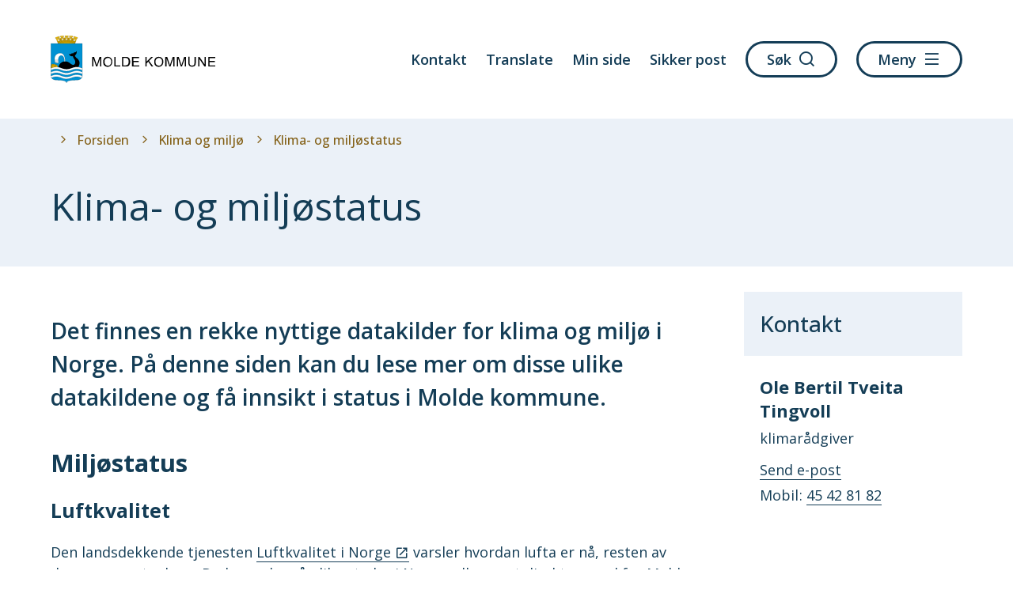

--- FILE ---
content_type: text/html; charset=utf-8
request_url: https://www.molde.kommune.no/klima-og-miljo/klima-og-miljostatus/
body_size: 34047
content:


<!DOCTYPE html>
<html lang="nb">
<head data-uid="31862:16242"><meta charset="utf-8" /><meta name="format-detection" content="telephone=no" />
        <base href="/">
    <link href="/templates/assets/css/default.css?v=17.10.4387" type="text/css" rel="stylesheet">
<script src="/ClientApp/vanilla/templates/dist/bundle.js?v=17.10.4387" type="module"></script>
<script src="/ClientApp/vanilla/web-component-library/dist/index.js" type="module"></script>
<script src="/clientapp/reactjs-front/shared-components/dist/acos-shared-components.umd.js"></script><link href="/templates/assets/legacy-css/default-typography.css?v=20250526" rel="stylesheet" type="text/css" /><link href="/templates/assets/legacy-css/default-skip-to-links.css?v=20230510" rel="stylesheet" type="text/css" /><link href="https://cdn.jsdelivr.net/npm/remixicon@latest/fonts/remixicon.min.css" rel="stylesheet" /><link href="/templates/assets/legacy-css/default-tabfocus-styles.css?v=20250331" rel="stylesheet" type="text/css" />
<meta http-equiv="X-UA-Compatible" content="IE=edge" />
<script src="/script/jQuery/jquery-1.12.4.min.js"></script>
<script src="/script/jQuery/jquery-migrate-1.4.1.min.js"></script>






<script src="/script/js/basefunksjoner.js?v=20210408"></script>




<script src="/script/jQuery/jquery.acos.js?v=20102020"></script>


<link type="text/css" rel="stylesheet" href="/clientApp/reactjs-front/tilbakemelding/build/static/css/main.da8afa71.css?v=17.10.4387" />
<link type="text/css" rel="stylesheet" href="/kunde/css/knapper/buttons.css" />
<link type="text/css" rel="stylesheet" href="/css/Knapper/button-icons.css" />
<link type="text/css" rel="stylesheet" href="/Maler/Standard/Handlers/StyleHandler.ashx?bundle=lightbox&portalID=2&sprakID=1&designID=22&v=17.10.4387" />
<link type="text/css" rel="stylesheet" href="/Maler/Default/assets/css/themes/default/default.css?v=17.10.4387" />
<link type="text/css" rel="stylesheet" href="/Maler/Standard/Handlers/StyleHandler.ashx?bundle=signature&portalID=2&sprakID=1&designID=22&v=17.10.4387" />
<link type="text/css" rel="stylesheet" href="/design/molde_kommune/molde/v2025/assets/css/molde.css?v=v17.10.04387" />
<link type="text/css" rel="stylesheet" href="/css/autoSuggest/autoSuggest.min.css?v=20230704" />
<link type="text/css" rel="stylesheet" href="/css/tilbakemelding.css" />

                
                <meta name="viewport" content="width=device-width, initial-scale=1" />
                                
                
                
                <link href="https://fonts.googleapis.com/css?family=Source+Sans+Pro:400,600,700" rel="stylesheet">

            <title>
	Klima- og miljøstatus - Molde kommune
</title><link href="/css/css.ashx?style=artikkel" rel="stylesheet" type="text/css" /><link href="/css/css.ashx?style=login" rel="stylesheet" type="text/css" /><link rel="shortcut icon" href="/handlers/bv.ashx/i663e9a9a-700a-4c7b-8ee9-f2522f1eb3f2/4cfa1nettstedsikon-favicon.png"/>
<meta name="description" content="Det finnes en rekke nyttige datakilder for klima og miljø i Norge. På denne siden kan du lese mer om disse ulike datakildene og få innsikt i status i Molde kommune." />
<meta name="author" content=" Hildegunn Kvernberg Blø" />
<meta name="language" content="nb" />


            <style>
                body.has-page-title:has(.js-content-title) {
                    .js-content-title {
                        display: none !important;
                    }
                }
            </style>
         <meta name="twitter:card" content="summary" /><meta name="twitter:site" content="Molde kommune" /><meta name="twitter:title" content="Klima- og miljøstatus" /><meta name="twitter:description" content="Det finnes en rekke nyttige datakilder for klima og miljø i Norge. På denne siden kan du lese mer om disse ulike datakildene og få innsikt i status i Molde kommune." /><meta name="twitter:image" content="https://www.molde.kommune.no/handlers/bv.ashx/i9f62a57a-f8e2-4ec8-b029-b90c51102330/w672/h206/kf706ab2185ea/molde-kommune_side.jpg" /><meta property="og:image" content="https://www.molde.kommune.no/handlers/bv.ashx/i9f62a57a-f8e2-4ec8-b029-b90c51102330/w672/h206/kf706ab2185ea/molde-kommune_side.jpg" /><meta property="og:image:secure_url" content="https://www.molde.kommune.no/handlers/bv.ashx/i9f62a57a-f8e2-4ec8-b029-b90c51102330/w672/h206/kf706ab2185ea/molde-kommune_side.jpg" /><meta property="og:image:width" content="672" /><meta property="og:image:height" content="206" /><meta name="acos-cmscontext" content="w100$o3215$m16242$sl0" />
</head>
<body lang="nb">
    
    
    
    
    <div aria-label="Snarveier " role="navigation">

	<ul class="il-skip-to-links hidden">

		<li class="il-skip-to-link-item"><a class="il-skip-to-link" href="#contentInnhold">Hopp til innhold</a></li>
		<li class="il-skip-to-link-item"><a class="il-skip-to-link" href="#contentHovedmeny">Hopp til meny</a></li>
		<li class="il-skip-to-link-item"><a class="il-skip-to-link" href="#contentSok">Hopp til søk</a></li>

	</ul>
</div>

    

    
    
                <form method="post" action="/klima-og-miljo/klima-og-miljostatus/" id="aspnetForm" class="no-script right-column subpage">
<div>
<input type="hidden" name="__VIEWSTATE" id="__VIEWSTATE" value="VRGGJYMlaUDR3PA1lDZKVolxp5FKtnSafxOx4do8gVRyNu1AkC/NF3r3PoXKhpf6PvQRqvGkgESPvvvAhRGMmr/hZy7xzmu9oQyrCRSM0JqtQkLZGt/Lxhd32BPm2h2OY8k7DsdLe3XSPAAowsdI1wzys2SCq3UTBJ2NWX8d1m0DZ6KnaVZQPwk5Bczpu/VkkRnO/r556U2Hu0pkR+4Lm3pWY/SCElxb2fE4+7EnkFfEqvylUc+Q9a5mwX+PI7FsU5cCcQkR+JuROFGBuSA1izvg0jaP1gQZgSqFSyBDi3xr6p72SmfmVWuOFAhtwP8pgNuJVJrEnMG0Fu/GohGOIyCLKYiXo115xZrVTkjwdXy0bp2958gsVNff7GA3NHOtF7cwfl8qCdc2mFKrJEWN0aQc7vP1lcikEO3WCeziFvF4Bv2pvrgmTw/CCtb2L8v2OeB3XAC5FRD7I9q7pepIFfiD3JcjE99sWKl0kcl7XV/7/znUoRxsbY+VMRL6rUqMWyApRriLRO/hL36khaIypESBPZFqKJeD2cf/DHFnJPCDvpD+Q0IWAcBdGPCsgOv9b4OMM2h6liJ/[base64]/zV6BQvoZ/JkLhM++buRqx8ghmXegvFYkyn4Z8aco0NEfYmnV5Yr7T9jll3m2Ey4RjrOMiXhLpk2639guW7QBsC7JHqJHqNQBoidOBSpH0SZF24IyZzmgGYXOguEvVbnjduvcWaPZd4pieG8kNryjfuYpIWAPVk/msQC+kwyLKtD0sRl+sfB8ovhU9HKldP7hQA4CZc/JMhZjP9MkM3dd/dRPQl4AIq+DKYW8Cxqvx+kw1wNhOSLGIQ03P4B6KheYPcRbPVunUNAOCr8wBWOafqsG0m/4fDAVwf7C9pXnmXsXPjKdL5uHBrITdjXoGU00UD/o9LesonBUCP1PH7eGnvJcFpC4WUy7fRCRTCAbYjZu+rkzOzxGlnfqvucKBLVfFD9lvhtZeqNHtmygOebadLlCvpeKXyiT3r8U7ZzsTrI41lqlYKd6plUKMspD3g72hO9gzKivGXy8sRSweKYWhpp8sgc9TOstpWhqB2AQ07T48rqmht8w6Z/8EeZJ90KYycDdFeuaOhShKGufcAx7lx/ckJbi/npTPi5yJHfipYB8vxTNWoOBLQZkPOEKnULnT1GGgoZR87QZjZtj8lbrLwfhAsBR1763gBy5/fX5iaGZgfuKIV8RZ6Jdd6VKpNbltHYZL5NKXSkSY/HQphvWOFvNJoUpGMagCmztrRijtlMqmWX12hxeV5ygYI5BwtB0/7RDWvP5zhOi6qBcSdPiFvcyN5+TPqHZ7fKHPjAScJ37Gt87fINYQg4AEO0a5oV6YrgLX7mTiOTXgpKBR7nAP/uG/LeNWlbTtcxtHXFSMpaw6LXEnl6/G2LksYO2Rb/qekQR7hGj3iK7FWesuPUlFF4eKUQSovF/zUg7/RLTFXWutptQLqf+R8xx3zFrVImEte5TrbX7IMS560Tt41w1VmzSyTocuJKiODGbF2/bWKg0bhUfqdcLfH34hyKWsyqHBS1cFJYNygCplDEQ0plTuI1aC1fvlOZGVDBl1UEbevJAZMW314K0zS2UDKxWsAadDsiION+EssyBBniO4+TVJf+Ukst1Ib4lB9YbV5qn3lXsUZZ/Sb7jWJQjMmMjFUHqDONsNi6ioHUybnqWycge2D7nAgURDud+29nqlmf0yiIP+ge234OYaBC5IQ2IMONJMnH8Tf6G2A7l7fiKRyUzpyT2OZhbcjnZldU32dwXdHgK/IiY6MC8QplJ2qWu8PLZXEJKdLcpWT91xkz7NmY3cTMfzTIFEu7HOwP8YxBrJ5aOI+pawCI7Luxn6FK3r/ltDng+wb7DQskAoVF+F2lxGl4QiPbXdhPd5X6kQERr4WZ2Tnt+bL3N4ItbCr4Xehnku0lMOjZDN/ApAtir5ghRIu9EPMBlZcHpEiI+vkgJbQjxbcRX7NJhMp01mFR894cWm4KvgH9fSmQbPgmCUSSTKRmc30f2VLPI15CqEN/mD2SKRuQCmzXlU2pdXR3jMmmeTJnQoBKlVaGB2OcBhaV3HjqKfdm/1MvMaWW+HXf93f9k+8LOY9hYZ4VGtZ24aiCMDcoLmMvrBEwlMSE0V6tCJfk0fO+eWGnpSGjhxjqzRJR32m4ZgGxFJy3eRq8PepUNP1SAsVX27GpEbgtUwtUxNSZcHK+JykUTfrlVGcRJyXvkQWkiLCH+42HfleQ0EvaHqy8zFu4hBJgoO/lsD6HKiJf5M3e+tRk2Uy++JfGKYuKWajvftIYxntCTBNOxAD/LyAXWyJb8ghwRyKdYnmMyiINf0K5D642PiBRrqITVTFmbvhXuy5FzcU+aI1lMWZcm5KuaZfHGsHHhNYvfrtG27nR6eNzoc6Ck8mKRwtZgmsS6CyEMMDpC95Ee0ob9Fbvw3vXVcNkRIz+VBB/NXEmjGnGHZJ9QaV79hOyg0p7da/S8mmNaV5vu9UPEvPopxyWTf0J/1/slHtKVjL+CgTe3L4UCOzf6qve+EB9X32fzEPs8sIa1VjItX2isxj1tO+z2KwLq6y0zTyXFBj2elDKeyJFZhLfDDk47C8M7dkzRz0W06HLaJvisNUifkQCGrE5YOCCW/s4RXPG/s3kt+EDlxdDp7jqg9oOJiMrZlHf2IGkbmNRZWzmXLoiYUyEbDSQ3tJ5siFlBFOMnMVfgQ3Rp0SttTpqWR4u8x0zvnIfnBCJlX/VCWAjBZXHJwbZU8nI/fXIBRNSiD+opoPcicQj5m0yF0oH3T5kT88cA3yLPagrn74FBMz2joGsCLVVLZhl/NbljNeBdZlnQSHrnhveQ9U0TdFA1IoyjKJqjPqb95sU1sICNUvUQZL/eBJcWHdw++PF0FWx0btyRMm+Bk3QT6lpVj9ldJKuchE0tCDK9LfLWo0RApuq0FrnM28Pu0zREyai9fJv1r+CcEGDuY9ov9J+LKdKjWqrsJ/zZoBm/[base64]/nZqSvvN/Hxbp2CwyUOaVf6h5PkGiy62wHW+AO6B4eOGHzAbT38M56LxwomXnBDzt0/JNEWIvmeQP1RJeW/SsThKTvIz/sr9g2KD4VzAjy/ky0Bd4EmTQJT7YjSsgLrXYzQER357oswJ1jAh/89sgYl1SC/[base64]/yWgBy4S0HGRtjBR8/j2Z3G97mMt7oSbIPr97fOLTKxaCsrRdwugwerDsxet93MY7nx2UrX91ihuk2saI2QmjSxanZ+sS0k5wHmyZ2WEpxFZgDCF4i11e/1alLxXApwN9dx02q+gAx+hWF26C2cJ+WGbam7oH2NQcrhstfCwzGoLdak+mXtd6JvryPoESHNGpwJm2nL+5BCAaivKUBC3ktO7M4hSYWzbqi+rjUm6YDVzHP3ZbKHZgCBicfssAYAeYDkGm9er/dJJ1yzzdSU1AGihB05xrXwXb5EoWOStW6EQ3NQuIrnVpKILCY9Z9XBJ9I1n44KOmrvZZF6VGaIVbfDymUYEwCAegfaASdIjGuX2Agbvlz3jgJGWv+/c2hl/QWNbPkq6HFGUV0/mw8yggHu+SrIjnxeH+p6HGqYppsoxQu9JdReTQzUuBKPq94TirWOeTTbifsXZkTeEHSzWdJ5y0rGcyT8HwV+UjFN2PDO3C/baUt2EHMgk9qgHoecIburrgVBHCTgHM3jXhuND1fZsMW+w58MnXHe05RzL/AOSybjnurd0/y+jXA1NMy/NKT7Mhxgg1hYdo+xAz0AseqMhM1uK+kT/MZaCY867ZYaqQybu8hTUP/Af4xKst6VXVzrrLLmRKjhw9zOfgL+SJqPhII3Q1u2cyqD42YFbsj5K+N+BhmE8icUWeWENGFTYs/fI4lkom54NhaeOAqLKMI/pHpoFuECjJyhozidZV+Utc618HWGPMOKdROtIqzlyXtgYmBONyjTk0bhwZDx4tEUiO6j8LIjxMHUn9UikcYSVmtPSHoLa++UuY1wEf4YtZBxqRZkpbpJyMXeLo6fYRSZEjhI5meRhrm8MH2+tdwvnJs1U2LKvt0oBK3XjU5XBgZNFCeqMB5l7uHt3fZShZ/Pc3WfvG6rAm8tj8I0XNz6Ac3Q/Zp2VizFkhbAo+7oO/[base64]/YEtGUh6T4uarBZsMSkbvSkTgVE7q+agLuXfHFNTZ6bLyGh3SumKKxuux8NlDQ/U3n7XFdQgSb5utIQ/dYwPieIREPhGTQLxY8bKyk1jsbATvLUD92oBWZsPPnVhz+G54eBKmyeK1ATL1+oLa5kCuUEEvhJm7eF6p5zsiOExXIjl6NBn0xKIaZxAcrlgLgMdvgDVCkJCgbUcGiuyxHBot1zuu2umButiGEWtcKtX7Lm6h8pPhBr9HzLJZkwxmwua98W/[base64]/D/Q3cN1/Cm46P2yZZyw+JgR/GuY48YbuFvRmhC3VkSayx8uwlFfB/IgjM8k9jiVXxUmhJaLwIcgeZYiTTAZpDdPly4N4Yc4co10kNSMz4gYdZ60Zig3DLUfbrOjTYMe1T2zoT/tjXg8zBeJi5Kb2JnC2LFQ6RT/WlOs0cO4jU9KgXto1PbG9Pu6/7Gfio13l+5xUc0Q9jaUwH8pA3QScNFDE8EeVXQfI7Zp/tGRzu2aPV+tVgvmP1HHgj2JUNyR9+qmiDD88H5iiE62laZ/GwiGmMPGSIzLUiGbV6f+0rX1kkwlkQmQseFDxwUTli3XewL2C0tq6y/soE2DY6yzlUpLNVO6vvd9jivEBvfP5jU9SOanWuGdWmOb25RjtKphCfIwOc2QVrbNiIsl6J6uFCWMzOfxsNMat0aTYMi0pPX2jsbauu3o8CglapRgXiF1s22GZgASenLgxMRMPF6lFMt9JSc9/fOew3XFbv1Gj5W4cpsALvona1Y+tl9K0JV49fRUEuUKtu6jF/bp/irokTuHT9bsr39zCstdt1yxzkxc0J26dtoFZjcaFdTeFu9d6qbaTyJAHE++4mRT87JIN8VsLUCwSQ2Fgl0EUlnlpLC8cIXu8YNWct/172biljOsabXg1BglD+o+cjaDXqycMoHTUgDpfG6MOMCtxewqKGg2CTO6/xH20/YcRcnDY7OtyxZIzRAwaVRP3eARfGDZ18deXnAfyH/[base64]/Nr+gX35AvTWY0TUjZuCrCM7b+DErDJ/rdxGUBbsYFkI8G9yflQnxlNbI33PX2W0npM+A57r9+QWSTc4FO0DvhF1qVWcXzvFLUZx9+j964CU4b6Z7++tQNtt7jBxcFKu2svkSkhJTQ4HLDbekqy+VXcfjyDVmQ2amdLkqnpQlZxrUlezcAIsbek41Et5NzpbJt1006508v4mTIVSehelkogllTqmVhejV8At/aBItYK3q08fFA0IaqnlUh9s28x/Bjl33zzANj0xnLW0GhFyDcmQGC5gZx42GTE8xJb5M6e+GLHn0bEHwFqF+Wje4dMBqHVoqIABhWZivCI+I+UXgmf4EQXQRf9Xg/rpfNsLXuQo0FVR+i4tbzZMvnArTurjLpcLd1FITAVDOlhwEWghCpgbbaFDg7+Y4w1Oyerl4jiiMzzzVYzrxPoNug7C8syTAB7U5ZyZPIN38BAmbTWsjMfbuRTjuerhv1taddRf2frE+l96OJvdaT7uk1UOCxmj0/9QZOwRRyMfgOgo73mVort9QK9yetF3QRt7mL8txVsvwT+JihpqXHd23xJY6DZZIqCzOABJ0CD4Ah7liVR0JiBf7BmvzOZsE0vbqiuUie+1azIg+GWe5/jlJQLCkuuoGuveZDCPdTaKBPC/CmD6l5VKpwAs4BvNf5PQORFoTq/d1keKTxBjKvMKcgXDQWz7sSAYFaUDa7gA3N9qqQ+zNy/dMewT/mgLHrGSJYlxTjwpatnMf/8O2dLtKDC/kXW6aXm+ZiJKnce8ooFGk4t4KWK1bKLsmsHtfNeeQjwnje7qNyph5lhS6iOeDz1sT3r9woe9QGNJcLZpd4qxa9kaj9+0/Wt9xMvrtKwIEhnykNDlGlwNuR3fbao+C54lUIM0NKHoDq33OkPlQEONtnnnomKjUnr+ijok6nwuvxkZ976BSM7iH3uH6H6xwZ2/7giffU4RkJt4AGmOf7l0uOFbJGILsWaHGtXDt0WBs80bbG+X2yb3d/[base64]/YB/CnGB8F+sPK43fAqXnQswoPx/3lg0MGIcl1Ji7uPR2Wvh2Cpj6rzROnHSp71CywYJckXCs/t4t/q0bCPScD1QTORb4Ww+lktxyw/gbmKDsMvFv86bXP/N904kVkFIv6rsDpUruvaMbD2jRXkam2DWWibPQOFv93mHF7Yd7Q/umvWdBOEL1ol2+S+PHO6ZdFFJ0YZ6AHXTXbf28nNdspmE1KiBEljwvsaDphCJ59YDl0XtpG1+rL9d/KAoWF4BrXxRrP1FYVj8irfzRRlqTXNFfNxG4z9YanE876LRKqFPWLuKSNGQsbl9Dr4Sv4XtmfiYdhCuxWYrrFWTW6ugVrbj3CFM2r83NvNxJYjblTSGPL9wgjxudsaVrqMDe35tApCl/rOHibA4GplUl8R2elX9DHwO4OAjqmzeOmLSHhesfawbdnQEVL+fLhrHq2caPH8eICcTfgT60w+drPSlD470Ct2gY7deeKMVkIkDQbiyF6F20gjJ8S+NV08sWOIPs9Zqmclt3Vt9B8GZ5ZHOuZyq7t1f/0EcdZ2g8aUzve6+YSQfR72OHL9rtDshW/kGnatiCEtgiiuHHGNA5dXx5k055XVDqqSdXM9fLTssj+mA08vrNZUkUdeBVsyCA1JAHvkjBqCV6jUwloOc0a2r+rBJtXBUIFYrXGTYpkKfrDPV8Uuwb2HjhbZ+/4HshRJk20nQG7ehuktmfzk6UrKZiXf1gVHy97ZmhsHSOugB029NzqyjRzXVkbK7B7sDfaggVSHiKGmmY0LVSzAs0l+iGsOYlqUbGewrZiYyllOSEx1zgCnWkD0eTu8fiIQAplbqpWhjSIM2y3BWxXOfvsL9nN+9vSKDyztKXMACJNv0IHI485AP9E7/i9rafcIx5sRRhr/HbU7xoYX4prdnyRG3e8k65/cYVd85NUQEBGMdLnnTfkb/+jBZ/R/[base64]/[base64]/cj7K8vwjvvBWonsz3dmsWuLXxU/onFF5fFKhjeSKWp191PLjlxdOI8ApIkYbQb+EPxbEsQ47ub2mwJdslv0L/XkXUd3xTyQqZEqUgiAtfOrVFyOmnpST0Dmpdyvpow4UKQURLzoF7Olecp5VYy1julwW0c+9f+hv8Qxm8sMckSuhgs/DfR1udQKuCrWJDMO6QK9oeDSMEFU6D6tlO+vPZqJi05ITO6OM267o92WjeBmW3KjgmnUMdA4crZO0/Q8YespnWcvN03v6rS4jXdhADw/PwgO1mrXXimf2t/0UtMYw+pWL2gci/97kTRJhwXRU50nFgphQyu59ZK5270v4To/[base64]/iW0wSK4WjynF30H21hDdW2jWw4FqfuSYGgbY8AWg2mKhmqTF5uU8f/IIfzSU7kHQgVdHdxW9fQNY9yHI8VRRGRS+HwXskqbrO6VGjRM5ZT4wg07qHRDjs8op77z8JWRK8VJhgRlhvlmtRYl7P4dmc7+FXbK/cusmxFWeun19HnNyo0qV4C5CXhMN5gWBQhoyYyAtuA28N0o3N+PnOm2R++Zz4/[base64]/c39gAbtiYqtb6RlamrJH5h1iqa4XYhfJmgO8TtCx8Vjcr85+sote/[base64]/OuKlU7U3BRCxWsUZ/QYUldhArDsqIJ8JH5VPDZ0Re62Ec2OZS2txrLvN6ODU6Nfp1Z6Crc30bjkTC7owUoPkOeK3Vdt6QT8U0EFT0vXFVaNmtTFfedo26BBsdWgf2JGz2iM/9rYvYilDC97QavOhUisiB0ZujGXuz7IL88XflHuZ/UyLfLcHB2wFWA7wy195U9ahUVP1aSTwAZgtWzpc19Aj6vYxRE11P/GNQo3Q1Ew/PfG3s3io7ysR3MSJI1slIC/[base64]/wmLAL+LhWlMTZ+rzQBqJodpm94k1Gbkhsrl9KUW/lRTcgqhBoO1sERN7PEDrVpKJ0h52SyIwoCT74EvJ0Tjb3QqaOPQuDdiMnYc5hmciyEdGTKBHb67OCWgWNea1EWS/waAZntMxnlt/9cfo8J2LMvlvefNXh6QF8ghd+2cII/Tb5Q9zT2D6MrUI61lj8NZ1owpHo9T2idSQqToQLH86MfXulZdDtkqnobCqluMf579uJA38RxG9t76OjachC6WFbtmjoby9vHS1a9BlEs0nlzIqyh0I5I+zGIyzlnbfdfIPqEqn8Ae5YyKC9hzldjgl9+bz5CGAj/rZHnv+N41UAz5ZDBREYi9lyp1s25mYkuVTdYogOqmHQ6Ga5xsSzgO4rhLBKkHNOiIUuJ4LT0289Q3CZTQRaH1J6Rs0K0MuUM7PsZwwG9H5y8u7fi8RR7OOB6FYJ+AWrHAGjVDHbl5Ttj0bkR4SjqSuLSsOo8WtiJu/fvuABS10htINVJ1HVJHcy0yoEVORSfNG8P27gyEBkp+oUO+P/CpXFI1Ab05E1X1irg71l2ssClvbBz86QevPVvT+5dxu0KNv8NVnvOjQXfdZ5pS8Qfj/Qg7fSOgp9paa4NK2m8/bELynHy8zDuu2HU+ijoG2yfRXD/X+Gl1dYnJ/Bouv8wwi/2IWjd1BB1iCnZL397HLen+YLNbeF84fSDU6nRPBs71FKse/dE7imAoTwYqqLq4pDdtDiVfOta1UbgSDCn2WwZ3KyXL91vRNwbDMvhWfhRALAo2OmMDuUQavBPB+YpQnYMbCIsY0QbKrZaG+ePbiJgyGua0/pHCVlnASn9b/DacrCXd47K2ukho08A7BD++YAypfF7ts2LJRr3dMpejJk0wSVZaXbFFOaGrLDXzieqd/hFxcXOfhMwQoSno8EmcTUh49yo7oR32YoAizCR+zVe3/[base64]/VjfPLBAFFGOuN6Z5vOck22E8zN5YQEarEhO9WSwhPu2VxrDm606TAP1jdYaRzqnXZiuloyao7BK2M/tY0QlIoY+QxsfSzi7Y5JnIR2JIqD7KJsS/xLxvpqfJLRwVk+2UTUhc5Pd6Q10KS/bD4a9mGlaBa226/Ye+EqhCGzq8FBbFn3B76Dk4/NTRpT164QOD0qO4qX1DBgArAm0EIJefmGmicwQzI8dLw/KFElZilbuNHE3/a2jaliaKBVgxiyxyE6opAnEJbKVKVbogJbBOx2uM6gVEiM4zOtGPP9BxCgnbC/BQZO9tdqDOPC/2i2w0O/[base64]/s+6ZI7xGGi/u0bYTe8dAejvTjiksVh3KCfMVJ0QtyXpNnNSf1MMW9W7Uentdc7FHxsNMgJYhCWIhb5PpMlfdjkbxwPc6aagWu5U4ebG8LyuQHSf76Jlcm2gOEuOrI0fNe3PdYL+75+oSvsS1N8nyLjzVa3XoXwW88I00rHOeNdpM7sldRg4cP77PDatBq3ISAkAtaiS9WFvHMlyrA/3TBL2VspQk2D4oEq8IvwX16FSzquxQYgJAvtfLC/LnOSgsPbNueXzW+36HVdMBq+2u8TAF9w9Z66kEspBaMHv+FlVtXHuFH1pWElFyVF+OSHatRbeQek5PylCjTmFrpuhwps2pbJhrw0COjPjYbkiMB6Cd/JC5Pq2sxS4e7zKzrAPUeKcO9iqW00n5xirqiFNcUuJmXUQj0AN2LFKyHeQDfyFwvHvptSGuxrz05M4RXbiQpqP2+4OiWtk7NLKDTRUx4GyVNOrAlylYFt3/ZJihUl5a+I9pGnNX3mxEqQADHmrWZgfwikm+o34An6t1ikzfBJxT/sRMSeWnZZoVRCiURFXPJ6cToxkN1XF2pL7wbFB1n1H4kUNyI4biTgWCfZrWHQ9J7LqHsfA9a+prke52nQnlyfw5ySNrONwuwQcr4hakAV2AGp90528WtkUbFxFmPnngxCt5gxmxr/Hd4XBhpWiCIaJKupPrsGCTsPX5oExsZ14/huKNxXkXTbR3GP3OxvEewKVXzHmlWrLpiNMGCEVYbaBYrjiKTKFbenxjDP39Fo7/QOk1N3gUsoMDbmwWFe+L9fDrpv3/QIedFyT2EbaESLO9G7CH5PLhD9cNa1kWZJFVI9ioKtYswTPoBGDF+CYjsW1LI4Qir76vriJ9o3bHS4WMbyIQ+HT+SgmW+mb6NJHJyw/4wzYYFjHVqJl8EpIAJ3qnN3+LQ283h28uCEcs3C2+/gceiKhCUkrb1payE3k4t7q0JFS3rTd5ZgO5/P3Ljo2/cXXS3lxADmKvIawaF7+p/[base64]/OdkdYAq54bHXQqq3YoYUHfeKqb+if0qg4TRkcZGEqElOAthQl+ieZdCHhsokzdHo3OpoJGlURp+SJo/hf99CgkwU1bnOQnTt2itMhtUmfTm5dwXPCxW1DQZg83LgEkwojsKAy2bab3+IL1HTN8LqI/dwwKPlAOOmPn9uRquUUYg+QpiVNkJfmgkF6naUrc/MP04YWvmoiNSvNBHiYS8awVCiJTx++ZW6bQU5izANrV7nYY8MdwuH6zQSVweZmHR34ficX2s8h102i3ELtFNNWSLMr1hke6vYbaiitjFlAhxQpwMAIwwgubKvp4aEB/jlnDTm6KWYAQFKOAgtnKJalpPEvApJVfMmt92FEXrFAey+37UzW5zQW8zkvPtLo6u/DEzmF9r67G5srmHzAZsp7TkKcOB5DjkGarJUjYhubjf4bWPtoEEvndM3MEsm7XIa/Kg6KU++bLkUfILlktIa2ECvJGuuunHKsJ/r5mi65MmEy5S0l2+IOxyCIa1ke5alSEllXXZxjpFNW26Jz/[base64]" />
</div>

<script type="text/javascript">
//<![CDATA[
var theForm = document.forms['aspnetForm'];
if (!theForm) {
    theForm = document.aspnetForm;
}
function __doPostBack(eventTarget, eventArgument) {
    if (!theForm.onsubmit || (theForm.onsubmit() != false)) {
        theForm.__EVENTTARGET.value = eventTarget;
        theForm.__EVENTARGUMENT.value = eventArgument;
        theForm.submit();
    }
}
//]]>
</script>


<script src="/WebResource.axd?d=59W5CrJH-pUT97tpmvy3iGQuh9RWI4Q4i39tdWyes4EBH0khOnzoj_U7AE4rAPT0DbmyWw-L1sEXY4vT3NhazCG27XdshTyVXLY9OWZ9P7I1&amp;t=638901608248157332" type="text/javascript"></script>


<script type="text/javascript">
//<![CDATA[
function addLoadEvent(func) {
var oldonload = window.onload;
if (typeof window.onload != 'function') {
window.onload = func;
} else {
window.onload = function() {
if (oldonload) {
oldonload();
}
func();
}
}
}   
//]]>
</script>

<div>

	<input type="hidden" name="__VIEWSTATEGENERATOR" id="__VIEWSTATEGENERATOR" value="517745F4" />
	<input type="hidden" name="__SCROLLPOSITIONX" id="__SCROLLPOSITIONX" value="0" />
	<input type="hidden" name="__SCROLLPOSITIONY" id="__SCROLLPOSITIONY" value="0" />
	<input type="hidden" name="__EVENTTARGET" id="__EVENTTARGET" value="" />
	<input type="hidden" name="__EVENTARGUMENT" id="__EVENTARGUMENT" value="" />
	<input type="hidden" name="__VIEWSTATEENCRYPTED" id="__VIEWSTATEENCRYPTED" value="" />
	<input type="hidden" name="__EVENTVALIDATION" id="__EVENTVALIDATION" value="TPrO3xuRFhrujqCUbvKkDzx2/6D0v7rZZAGEpAV4mHUNsMC4Oj9IcorUWy+Rzy3czBPozBo8y0X4UU8HbNRNTio1Flfs1Fz67gZARuq/aha15UMSyOFg6bSX5xVZdNneLJya+pASy9RCGwJI2bEK/CHD38DA15/hkuFQKLz5YL0WqNSeWBWFoxvIJpzUr0p+CFvYhZeQjIAFZcdXmsYqbnni+tcsG/yS/Nm02CycNMGyEdaFdkgoLWEAZauzXOcBr8qAz8RYKYVhWdySZQvPUnq+J9zdDflxru7cDMIiG0dOUY1stBs30W5Mez8t6ESM4g+GZ1RteL9f6oC8Mj84HA==" />
</div>
                    
                    

                    
                        <header id="header" class="header">
                            <div class="header-content">
                                <div class="logo">
                                    <a id="ctl00_ctl00_ctl00_ctl00_innhold_hlDefault" href="/">
                                            <span class="default-logo default-logo--desktop">
                                                <img class="logo" src="/design/molde_kommune/molde/v2025/assets/images/logo-molde.svg" alt="Molde kommune"
                                                    aria-hidden="true" />
                                            </span>
                                            <span class="default-logo default-logo--mobile">
                                                <img class="logo" src="/design/molde_kommune/molde/v2025/assets/images/logo-molde--mobile.svg"
                                                    alt="Molde kommune" aria-hidden="true" />
                                            </span>
                                        
                                        <span class="title">
                                            Molde kommune
                                        </span>
                                    </a>
                                </div>
                                <ul class="navigation">
                                    
                                        <li class="accessibility-menu__container">
                                            <div class="accessibility-menu">
                                                <!-- Start sone -->
<div id="Sone2002" class="zone Zone webPartZoneVertical">

	<div class="webPart accessible-title wp-top-menu" id="ctl00_ctl00_ctl00_ctl00_innhold_ctl03_WebpartId_6493">
		<div class="webPartInnhold">
			<!--Fromcache-->
<ul class="vListe"><li class="toplevel hidden-mobile icon-dialog"><a href="https://www.molde.kommune.no/kontakt-oss/" data-id="168" class=""><span><span class="img"></span><span class="text">Kontakt</span></span></a></li><li class="toplevel"><a href="https://www-molde-kommune-no.translate.goog/?_x_tr_sl=auto&amp;_x_tr_tl=en&amp;_x_tr_hl=no&amp;_x_tr_pto=wapp" data-id="79649" class=""><span><span class="img"></span><span class="text">Translate</span></span></a></li><li class="toplevel icon-user"><a href="https://www.molde.kommune.no/min-side/" data-id="169" class=""><span><span class="img"></span><span class="text">Min side</span></span></a></li><li class="toplevel"><a href="https://www.molde.kommune.no/kontakt-oss/skriv-til-oss/" data-id="46146" class=""><span><span class="img"></span><span class="text">Sikker post</span></span></a></li></ul>
		</div>
	</div>

</div>
<!-- Slutt sone -->

                                            </div>
                                        </li>
                                    
                                    <li class="js-search-box search-box-toggle__container">
                                        <button type="button" class="search-box-toggle">
                                            <span>
                                                Søk 
                                            </span>
                                        </button>
                                    </li>
                                    <li class="header-search-box__container">
                                        <div class="header-search-box">
                                            <div id="ctl00_ctl00_ctl00_ctl00_innhold_ctl04_pnlSok" onkeypress="javascript:return WebForm_FireDefaultButton(event, &#39;ctl00_ctl00_ctl00_ctl00_innhold_ctl04_btnSearch&#39;)">
	
<div class="js-searchform" data-action-url="/sok.aspx">
    <div id="ctl00_ctl00_ctl00_ctl00_innhold_ctl04_pnlAutoSuggest">
		
        
        
        
        <script>
            $(function () {
                if (typeof window.AutoSuggest !== 'undefined') { 
                    document.querySelector("#ctl00_ctl00_ctl00_ctl00_innhold_ctl04_txtSearch").setAttribute('autocomplete', 'off');
                    AutoSuggest.init(document.querySelector("#ctl00_ctl00_ctl00_ctl00_innhold_ctl04_txtSearch"), {
                        PortalID: 2,
                        SprakID: 1,
                        Token: '370b97bfe736457c95159ef4c5701ee1',
                        AutoSuggestWordsURL: '/api/presentation/sok/Forslag',
                        DidYouMeanURL: '/api/presentation/sok/ForslagPaAndreOrd',
                        Container: $("#ctl00_ctl00_ctl00_ctl00_innhold_ctl04_pnlSok"),
                        btnSearch: $("#ctl00_ctl00_ctl00_ctl00_innhold_ctl04_btnSearch, #ctl00_ctl00_ctl00_ctl00_innhold_ctl04_btnImageSearch"),
                        oSeResultatFor: ''
                    });
				}
            });
        </script>
    
	</div>
    <a name="contentSok"></a>
	

    <input type="hidden" name="ctl00$ctl00$ctl00$ctl00$innhold$ctl04$hdMId1" id="ctl00_ctl00_ctl00_ctl00_innhold_ctl04_hdMId1" value="34" />
    <input name="ctl00$ctl00$ctl00$ctl00$innhold$ctl04$txtSearch" type="text" id="ctl00_ctl00_ctl00_ctl00_innhold_ctl04_txtSearch" class="js-liten-trigger-search" aria-label="Søketekst" />
    <input type="submit" name="ctl00$ctl00$ctl00$ctl00$innhold$ctl04$btnSearch" value="Søk" id="ctl00_ctl00_ctl00_ctl00_innhold_ctl04_btnSearch" />
    

    <script>
        (function () {

            const input = document.getElementById('ctl00_ctl00_ctl00_ctl00_innhold_ctl04_txtSearch');
            const searchBase = '/sok.aspx';
            const searchUrl = searchBase + (searchBase.includes('?') ? '&' : '?') + 'MId1=34&soketekst='

            if(input) {
                var searchBoxes = document.querySelectorAll('.js-searchform .js-liten-trigger-search');

                if (searchBoxes) {
                    for (var i = 0; i < searchBoxes.length; i++) {
                        var searchBox = searchBoxes[i];

                        if (!searchBox.hasAttribute('data-handled')) {
                            searchBox.setAttribute('data-handled', 'true');

                            searchBox.addEventListener('keydown', function(e) {
                                if (e.which == 13) {
                                    window.location.href = searchUrl + input.value;
                                }
                            });
                        }
                    }
                }

                var submitButtons = document.querySelectorAll('.js-searchform input[type="submit"]');
        
                if (submitButtons) {
                    for (var i = 0; i < submitButtons.length; i++) {
                        var submitButton = submitButtons[i];
                    
                        if (!submitButton.hasAttribute('data-handled')) {
                            submitButton.setAttribute('data-handled', 'true');

                            submitButton.addEventListener('click', function (e) { 
                                e.preventDefault();
                                window.location.href = searchUrl + input.value;
                            });
                        }
                    }
                }
            }

        })();
    </script>
</div>

</div>
                                        </div>
                                    </li>

                                    <li>
                                        <a name="contentHovedmeny"></a>

                                        <button type="button" class="main-menu-toggle">
                                            <span><span class="vis-meny">Vis </span>meny</span>
                                        </button>
                                    </li>
                                </ul>
                            </div>
                        </header>
                    
                    <nav class="main-menu">
                        <div class="main-menu-content">
                            
                            <!-- Start sone -->
<div id="Sone100000" class="zone Zone webPartZoneVertical">

	<div class="webPart two-thirds two-columns" id="ctl00_ctl00_ctl00_ctl00_innhold_ctl05_WebpartId_6497">
		<h2 class="webPartTittel">
			<span>Meny </span>
		</h2><div class="webPartInnhold">
			<!--Fromcache-->
<ul class="vListe"><li class="toplevel"><a href="https://www.molde.kommune.no/helse-og-omsorg/" data-id="26106" class=""><span role="heading" aria-level="3">Helse og omsorg</span></a></li><li class="toplevel"><a href="https://www.molde.kommune.no/skole-og-utdanning/" data-id="26114" class=""><span role="heading" aria-level="3">Skole og SFO</span></a></li><li class="toplevel"><a href="https://www.molde.kommune.no/barnehage/" data-id="26113" class=""><span role="heading" aria-level="3">Barnehage</span></a></li><li class="toplevel"><a href="https://www.molde.kommune.no/rad-og-stotte-til-barn-unge-og-familier/" data-id="26115" class=""><span role="heading" aria-level="3">Barn, unge og familie</span></a></li><li class="toplevel"><a href="https://www.molde.kommune.no/byggesak-arealplan-og-eiendom/" data-id="26116" class=""><span role="heading" aria-level="3">Byggesak, arealplan og eiendom</span></a></li><li class="toplevel"><a href="https://www.molde.kommune.no/vei-transport-og-parkering/" data-id="26117" class=""><span role="heading" aria-level="3">Vei, transport og parkering</span></a></li><li class="toplevel"><a href="https://www.molde.kommune.no/horinger-planer-og-samfunnsutvikling/" data-id="26120" class=""><span role="heading" aria-level="3">Høringer, planer og samfunnsutvikling</span></a></li><li class="toplevel"><a href="https://www.molde.kommune.no/kultur-idrett-og-fritid/" data-id="26122" class=""><span role="heading" aria-level="3">Kultur, idrett og fritid</span></a></li><li class="toplevel"><a href="https://www.molde.kommune.no/skatt-og-avgift/" data-id="26123" class=""><span role="heading" aria-level="3">Eiendomsskatt og kommunale gebyr</span></a></li><li class="toplevel"><a href="https://www.molde.kommune.no/vann-avlop-og-renovasjon/" data-id="26119" class=""><span role="heading" aria-level="3">Vann, avløp og renovasjon</span></a></li><li class="toplevel"><a href="https://www.molde.kommune.no/naringsliv-miljo-og-landbruk/" data-id="26124" class=""><span role="heading" aria-level="3">Næringsliv, miljø og landbruk</span></a></li><li class="toplevel"><a href="https://www.molde.kommune.no/klima-og-miljo/" data-id="51914" class=""><span role="heading" aria-level="3">Klima og miljø</span></a></li><li class="toplevel"><a href="https://www.molde.kommune.no/brannvern-og-feiing/" data-id="26125" class=""><span role="heading" aria-level="3">Brannvern og feiing</span></a></li><li class="toplevel"><a href="https://www.molde.kommune.no/bolig-og-sosiale-tjenester/" data-id="26126" class=""><span role="heading" aria-level="3">Bolig og sosiale tjenester</span></a></li><li class="toplevel"><a href="https://www.molde.kommune.no/innvandring-og-integrering/" data-id="26128" class=""><span role="heading" aria-level="3">Innvandring og integrering</span></a></li><li class="toplevel"><a href="https://www.molde.kommune.no/skal-du-gifte-deg/" data-id="26129" class=""><span role="heading" aria-level="3">Skal du gifte deg?</span></a></li></ul>
		</div>
	</div>

	<div class="webPart one-third" id="ctl00_ctl00_ctl00_ctl00_innhold_ctl05_WebpartId_6498">
		<h2 class="webPartTittel">
			<span>Populært</span>
		</h2><div class="webPartInnhold">
			<!--Fromcache-->
<ul class="vListe"><li class="toplevel"><a href="https://www.molde.kommune.no/min-side/" data-id="60236" class=""><span>Min side</span></a></li><li class="toplevel"><a href="https://www.molde.kommune.no/skole-og-utdanning/skolerute/" data-id="185" class=""><span>Skolerute</span></a></li><li class="toplevel"><a href="https://www.molde.kommune.no/barnehage/barnehagekalender/" data-id="183" class=""><span>Barnehagerute</span></a></li><li class="toplevel"><a href="https://www.molde.kommune.no/meld-ifra/" data-id="184" class=""><span>Meld feil </span></a></li><li class="toplevel"><a href="https://www.molde.kommune.no/politikk-og-innsyn/postlister-innsyn/" data-id="8739" class=""><span>Postlister</span></a></li><li class="toplevel"><a href="https://kommunekart.com/klient/romsdalskart" data-id="182" class=""><span>Kart og flyfoto</span></a></li><li class="toplevel"><a href="https://www.molde.kommune.no/politikk-og-innsyn/" data-id="187" class=""><span>Politikk og innsyn</span></a></li><li class="toplevel"><a href="https://www.molde.kommune.no/toppmeny/faktura-og-innbetaling/faktura-fra-kommunen/" data-id="186" class=""><span>Sjekk fakturaene dine</span></a></li></ul>
		</div>
	</div>

	<div class="webPart horizontal" id="ctl00_ctl00_ctl00_ctl00_innhold_ctl05_WebpartId_6499">
		<div class="webPartInnhold">
			<!--Fromcache-->
<ul class="vListe"><li class="toplevel"><a href="https://www.molde.kommune.no/toppmeny/organisasjonen/" data-id="188" class=""><span>Organisasjonen</span></a></li><li class="toplevel"><a href="https://www.molde.kommune.no/toppmeny/samfunnssikkerhet-og-beredskap/" data-id="10147" class=""><span>Samfunnssikkerhet og beredskap</span></a></li><li class="toplevel"><a href="https://www.molde.kommune.no/toppmeny/om-molde/" data-id="1753" class=""><span>Om Molde</span></a></li><li class="toplevel"><a href="https://www.molde.kommune.no/toppmeny/turistinformasjon/" data-id="12392" class=""><span>Turistinformasjon</span></a></li><li class="toplevel"><a href="https://www.molde.kommune.no/folkehelse/" data-id="80894" class=""><span>Folkehelse</span></a></li></ul>
		</div>
	</div>

</div>
<!-- Slutt sone -->
                        </div>
                    </nav>
                    <div class="search-box" role="search">
                        <div class="search-box-content">
                            <!-- Start sone -->
<div id="Sone1881" class="zone Zone webPartZoneVertical">

	<div class="webPart wp-search-global" id="ctl00_ctl00_ctl00_ctl00_innhold_ctl06_WebpartId_6494">
		<h2 class="webPartTittel">
			<span>Hva leter du etter?</span>
		</h2><div class="webPartInnhold">
			<div id="ctl00_ctl00_ctl00_ctl00_innhold_ctl06_WebpartId_6494_WebpartId_6494_pnlSok" onkeypress="javascript:return WebForm_FireDefaultButton(event, &#39;ctl00_ctl00_ctl00_ctl00_innhold_ctl06_WebpartId_6494_WebpartId_6494_btnSearch&#39;)">
				
<div class="js-searchform" data-action-url="/sok.aspx">
    <div id="ctl00_ctl00_ctl00_ctl00_innhold_ctl06_WebpartId_6494_WebpartId_6494_pnlAutoSuggest">
					
        
        
        
        <script>
            $(function () {
                if (typeof window.AutoSuggest !== 'undefined') { 
                    document.querySelector("#ctl00_ctl00_ctl00_ctl00_innhold_ctl06_WebpartId_6494_WebpartId_6494_txtSearch").setAttribute('autocomplete', 'off');
                    AutoSuggest.init(document.querySelector("#ctl00_ctl00_ctl00_ctl00_innhold_ctl06_WebpartId_6494_WebpartId_6494_txtSearch"), {
                        PortalID: 2,
                        SprakID: 1,
                        Token: '370b97bfe736457c95159ef4c5701ee1',
                        AutoSuggestWordsURL: '/api/presentation/sok/Forslag',
                        DidYouMeanURL: '/api/presentation/sok/ForslagPaAndreOrd',
                        Container: $("#ctl00_ctl00_ctl00_ctl00_innhold_ctl06_WebpartId_6494_WebpartId_6494_pnlSok"),
                        btnSearch: $("#ctl00_ctl00_ctl00_ctl00_innhold_ctl06_WebpartId_6494_WebpartId_6494_btnSearch, #ctl00_ctl00_ctl00_ctl00_innhold_ctl06_WebpartId_6494_WebpartId_6494_btnImageSearch"),
                        oSeResultatFor: ''
                    });
				}
            });
        </script>
    
				</div>
    <a name="contentSok"></a>
				

    <input type="hidden" name="ctl00$ctl00$ctl00$ctl00$innhold$ctl06$WebpartId_6494$WebpartId_6494$hdMId1" id="ctl00_ctl00_ctl00_ctl00_innhold_ctl06_WebpartId_6494_WebpartId_6494_hdMId1" value="34" />
    <input name="ctl00$ctl00$ctl00$ctl00$innhold$ctl06$WebpartId_6494$WebpartId_6494$txtSearch" type="text" id="ctl00_ctl00_ctl00_ctl00_innhold_ctl06_WebpartId_6494_WebpartId_6494_txtSearch" class="js-liten-trigger-search" aria-label="Søketekst" placeholder="Søk i hele nettstedet" />
    <input type="submit" name="ctl00$ctl00$ctl00$ctl00$innhold$ctl06$WebpartId_6494$WebpartId_6494$btnSearch" value="Søk" id="ctl00_ctl00_ctl00_ctl00_innhold_ctl06_WebpartId_6494_WebpartId_6494_btnSearch" />
    

    <script>
        (function () {

            const input = document.getElementById('ctl00_ctl00_ctl00_ctl00_innhold_ctl06_WebpartId_6494_WebpartId_6494_txtSearch');
            const searchBase = '/sok.aspx';
            const searchUrl = searchBase + (searchBase.includes('?') ? '&' : '?') + 'MId1=34&soketekst='

            if(input) {
                var searchBoxes = document.querySelectorAll('.js-searchform .js-liten-trigger-search');

                if (searchBoxes) {
                    for (var i = 0; i < searchBoxes.length; i++) {
                        var searchBox = searchBoxes[i];

                        if (!searchBox.hasAttribute('data-handled')) {
                            searchBox.setAttribute('data-handled', 'true');

                            searchBox.addEventListener('keydown', function(e) {
                                if (e.which == 13) {
                                    window.location.href = searchUrl + input.value;
                                }
                            });
                        }
                    }
                }

                var submitButtons = document.querySelectorAll('.js-searchform input[type="submit"]');
        
                if (submitButtons) {
                    for (var i = 0; i < submitButtons.length; i++) {
                        var submitButton = submitButtons[i];
                    
                        if (!submitButton.hasAttribute('data-handled')) {
                            submitButton.setAttribute('data-handled', 'true');

                            submitButton.addEventListener('click', function (e) { 
                                e.preventDefault();
                                window.location.href = searchUrl + input.value;
                            });
                        }
                    }
                }
            }

        })();
    </script>
</div>

			</div>
		</div>
	</div>

</div>
<!-- Slutt sone -->
                        </div>
                    </div>
                    
                    

                    <a name="contentInnhold"></a>

                    
                    
                    
                            <div class="upper-page-navigation">
                                <div class="upper-page-navigation-content">
                                    
                                        <div class="breadcrumbs">
                                            <div class="breadcrumbsWrapper">
                                                
        <span>
            <span class="breadcrumbs__label ">
                Du er her:
            </span>
        </span>
        <ul id="breadcrumb-ctl00_ctl00_ctl00_ctl00_innhold_MidtSone_ucBreadcrumbs" class="breadcrumbs__list js-breadcrumb">
    
        <li class="breadcrumbs__item">
            <a href="https://www.molde.kommune.no:443/" 
                >
                <span>Forsiden</span>
            </a> 
        </li>
    
        <li class="breadcrumbs__item">
            <a href="https://www.molde.kommune.no:443/klima-og-miljo/" 
                >
                <span>Klima og miljø</span>
            </a> 
        </li>
    
        <li class="breadcrumbs__item">
            <a href="https://www.molde.kommune.no:443/klima-og-miljo/klima-og-miljostatus/" 
                >
                <span>Klima- og miljøstatus</span>
            </a> 
        </li>
    
        </ul>
    

<script>

    (function () {

        

        var initialBreadcrumbs = [];

        function createBreadcrumbItem(title, url) {
            var liElement = document.createElement('li');
            liElement.classList.add('breadcrumbs__item');

            var aElement = document.createElement('a');
            aElement.href = url;

            liElement.appendChild(aElement);

            var spanElement = document.createElement('span');
            spanElement.innerText = title;

            aElement.appendChild(spanElement);

            return liElement;
        }

        function initialize() {
            var breadcrumbElements = document.querySelectorAll('.js-breadcrumb');

            if (breadcrumbElements) {
                for (var i = 0, length = breadcrumbElements.length; i < length; i++) {
                    var breadcrumbElement = breadcrumbElements[i];

                    initialBreadcrumbs[breadcrumbElement.id] = breadcrumbElement.querySelectorAll('li');
                }
            }
        }

        document.addEventListener('DOMContentLoaded', function () {
            if (!window.legacyBreadcrumbsInitialized) {
                initialize();

                if (window.eventBus) {
                    window.eventBus.addEventListener('add-breadcrumb-item', function (event) {
                        var breadcrumbElements = document.querySelectorAll('.js-breadcrumb');

                        if (breadcrumbElements) {
                            for (var i = 0, length = breadcrumbElements.length; i < length; i++) {
                                var breadcrumbElement = breadcrumbElements[i];

                                var breadcrumbItemElement = createBreadcrumbItem(event.target.title, event.target.url);

                                breadcrumbElement.appendChild(breadcrumbItemElement);
                            }
                        }
                    });

                    window.eventBus.addEventListener('remove-breadcrumb-item', function (event) {
                        var breadcrumbElements = document.querySelectorAll('.js-breadcrumb');

                        if (breadcrumbElements) {
                            for (var i = 0, length = breadcrumbElements.length; i < length; i++) {
                                var breadcrumbElement = breadcrumbElements[i];

                                if (breadcrumbElement.lastElementChild) {
                                    breadcrumbElement.removeChild(breadcrumbElement.lastElementChild);
                                }
                            }
                        }
                    });

                    window.eventBus.addEventListener('reset-breadcrumb', function (event) {
                        var breadcrumbElements = document.querySelectorAll('.js-breadcrumb');

                        if (breadcrumbElements) {
                            for (var i = 0, length = breadcrumbElements.length; i < length; i++) {
                                var breadcrumbElement = breadcrumbElements[i];

                                breadcrumbElement.innerHTML = '';

                                for (var j = 0; j < initialBreadcrumbs[breadcrumbElement.id].length; j++) {
                                    var breadcrumbItemElement = initialBreadcrumbs[breadcrumbElement.id][j];

                                    breadcrumbElement.appendChild(breadcrumbItemElement);
                                }                           
                            }
                        }
                    });
                }

                window.legacyBreadcrumbsInitialized = true;
            }
        });

    })();

</script>
                                            </div>
                                        </div>
                                    
                                </div>
                            </div>
                        
                            <div class="page-title js-page-title">
                                <div class="page-title-content">
                                    <h1 class="js-page-title-text">
                                        Klima- og miljøstatus
                                    </h1>
                                </div>
                            </div>
                        
                    
                        <main class="main">
                            <div class="main-content">
                                
        <div class="middle-column">
            
            
    
    
            <div class="legacy-content-page legacy-content-page--article">
                
<div id="ctl00_ctl00_ctl00_ctl00_innhold_MidtSone_MidtSone_MidtSone_ucArtikkel_ctl00_pnlArtikkel" class="artikkel legacy-content legacy-content--article" lang="nb">
	<article class="artikkel"><header><h1>Klima- og miljøstatus</h1></header><section class="ingress" aria-label="Ingress"><p>Det finnes en rekke nyttige datakilder for klima&nbsp;og milj&oslash; i Norge. P&aring; denne siden kan du lese mer om disse ulike datakildene og f&aring; innsikt i status i Molde kommune.</p></section><section class="tekst" aria-label="Brødtekst"><h2 class="il-heading il-heading--h2">Miljøstatus</h2><h3 class="il-heading il-heading--h3">Luftkvalitet</h3><p>Den&nbsp;landsdekkende tjenesten&nbsp;<a class="InnholdLinkTekst link-webpage " href="https://luftkvalitet.miljostatus.no/" onclick="window.open(this.href); return false;" target="_blank" data-id='41347'>Luftkvalitet i Norge</a> varsler hvordan lufta er nå, resten av dagen og neste døgn. Du kan søke på ulike steder i Norge, eller <a class="InnholdLinkTekst link-webpage " href="https://luftkvalitet.miljostatus.no/varsling/Møre%20og%20Romsdal/Molde" onclick="window.open(this.href); return false;" target="_blank" data-id='41348'>se et direkte varsel for Molde her</a>&nbsp;Ifølge dette varselet er det stort sett lite luftforurensing i Molde.</p><p>Du får vite om det er lite, moderat, høy eller svært høy luftforurensning der du bor eller oppholder deg. Det varsles for fint svevestøv (PM 2,5) og summen av fint og grovt svevestøv (PM 10), begge stammer i hovedsak fra veitrafikk og vedfyring, nitrogendioksid (NO2) fra biler med forbrenningsmotorer og langtransportert bakkenært ozon (O3).</p><p>Tjenesten gir lett tilgjengelig og oppdatert informasjon om luftkvaliteten der du bor og oppholder seg. Graden av forurensning vises i høyoppløselige digitale kart. Det blir også gitt helseråd ut ifra forurensningsgrad. Tjenesten er utviklet i et samarbeid mellom Meteorologisk institutt, Statens vegvesen, Helsedirektoratet, Folkehelseinstituttet og Miljødirektoratet.</p><h3 class="il-heading il-heading--h3">Drikkevannskvalitet</h3><p>Drikkevannet i Molde har god kvalitet og er trygt å drikke, med mindre vi melder noe annet. Vannet tilfredsstiller de strenge kravene i drikkevannsforskriften.&nbsp;Vi tar jevnlig prøver på flere prøvesteder ved vannverkene våre. <a class="InnholdLinkTekst link-webpage " href="https://www.molde.kommune.no/vann-avlop-og-renovasjon/vann/drikkevannskvalitet/" data-id='41349'>Se prøveresultat og les mer om drikkevannskvalitet.</a></p><h3 class="il-heading il-heading--h3">Badevannskvalitet</h3><p>Molde kommune måler kvaliteten i vannet på utvalgte badeplasser, ukentlig på sommeren. <a class="InnholdLinkTekst link-webpage " href="https://www.molde.kommune.no/naringsliv-miljo-og-landbruk/miljo-og-forurensing/badevannskvalitet/" onclick="window.open(this.href); return false;" target="_blank" data-id='41590'>Les mer om badevannskvalitet her</a>.&nbsp;Det finnes også temperaturfølere på utvalgte badeplasser. <a class="InnholdLinkTekst link-webpage " href="https://badetassen.no/?region=midt_norge&area=molde" onclick="window.open(this.href); return false;" target="_blank" data-id='41591'>Sjekk badetemperaturen her</a><br />&nbsp;</p><h2 class="il-heading il-heading--h2">Klimastatus</h2><p>På klimaområdet finnes det også ulike kilder til data og statistikk. Miljødirektoratet produserer klimaregnskap for de direkte klimagassutslippene til kommunene i Norge og har også oversikt over utslipp og opptak fra skog og arealbruk. Gjennom Folkets fotavtrykk får vi tilgang til data som sier oss noe om de forbruksbaserte klimagassutslippene.</p><h3 class="il-heading il-heading--h3">Direkte klimagassutslipp</h3><p>Miljødirektoratets statistikk over klimagassutslipp publiseres hvert år, to år på etterskudd. Statistikken omfatter de direkte klimagassutslippene innenfor den enkelte kommunes kommunegrense. Utslippene fordeles på ni ulike sektorer: Industri, olje og gass, energiforsyning, oppvarming, veitrafikk, sjøfart, luftfart, annen mobil forbrenning, jordbruk, og avfall og avløp.</p><p>Nøkkeltall for Molde kommune er: &nbsp;</p><ul class="il-ul"><li class="il-li">Utslippene gikk ned med 4,5 prosent fra 2019 til 2020.</li><li class="il-li">I 2020 slapp Molde kommune ut 132 743 tonn CO2-ekvivalenter. </li><li class="il-li">Sektoren med høyest utslipp i 2020 er sjøfart. Denne sektoren har høyest utslipp i alle år i tidsserien.  &nbsp;</li><li class="il-li">Etter sjøfart er veitrafikk den sektoren med størst utslipp.  &nbsp;</li></ul><p><a class="InnholdLinkTekst link-webpage " href="https://www.miljodirektoratet.no/klimagassutslipp-kommuner/?area=451&sector=-2" onclick="window.open(this.href); return false;" target="_blank" data-id='41656'>Ønsker du å gå mer i dybden og laste ned data på området? Det kan du kjøre via denne lenken til Miljødirektoratet.</a>&nbsp;</p><p>Vi har også laget en egen artikkel som forklarer status for klimagassutslipp i Molde kommune. Denne kan du lese ved å trykke på knappen under.</p><p><a class="InnholdLinkTekst link-webpage link-render-as-button" href="https://www.molde.kommune.no/toppmeny/om-molde/fakta-og-statistikk/klimagassutslipp/klimagassutslipp-i-kommunen/" onclick="window.open(this.href); return false;" target="_blank" data-id='45435'><span>Klimagassutslipp Molde kommune</span></a></p><h3 class="il-heading il-heading--h3">Utslipp og opptak fra skog og arealbruk</h3><p>Miljødirektoratets regnskap for utslipp og opptak fra skog og arealbruk kan brukes som et kunnskapsgrunnlag for å redusere utslipp og øke opptak av klimagasser fra arealbruk og arealbruksendringer. <a class="InnholdLinkTekst link-webpage " href="https://www.miljodirektoratet.no/tjenester/klimagassutslipp-arealbruk-kommuner/?area=451&sector=-3" onclick="window.open(this.href); return false;" target="_blank" data-id='41592'>Se Moldes regnskap for utslipp og opptak fra skog og arealbruk</a></p><h3 class="il-heading il-heading--h3">Utslipp fra Molde kommune som organisasjon</h3><p>Molde kommune som organisasjon har som mål å ha null direkte klimagassutslipp i 2030. Kommuneorgansiasjonen er ansvarlig for både direkte og indirekte klimagassutslipp. <a class="InnholdLinkTekst link-webpage  filetype-pdf" href="https://www.molde.kommune.no/_f/p2/i2240dc92-c4b2-4064-ad95-b02412502b0f/asplan-viak-klimaregnskap-molde-2020_31221.pdf" data-id='44381'>Vi har fått utarbeidet et klimaregnskap for Molde kommune for 2020.<span class='file-ext-size'> (PDF, 1021 kB)</span></a></p><p>Vi har laget en egen artikkel som forklarer status for klimagassutslipp fra Molde kommune som organisasjon. Denne kan du lese ved å trykke på knappen under.</p><p><a class="InnholdLinkTekst link-webpage link-render-as-button" href="https://www.molde.kommune.no/toppmeny/om-molde/fakta-og-statistikk/klimagassutslipp/klimagassutslipp-fra-kommuneorganisasjonen/" onclick="window.open(this.href); return false;" target="_blank" data-id='45436'><span>Klimagassutslipp fra kommuneorganisasjonen</span></a></p><h3 class="il-heading il-heading--h3">Forbruksbasert klimagassutslipp</h3><p>Folkets fotavtrykk er et verktøy som gir informasjon om&nbsp;det gjennomsnittlige klimafotavtrykket til innbyggere i norske kommuner. Forbruksbaserte utslipp beregnes ut&nbsp;fra klimafotavtrykket enkeltpersoner etterlater seg gjennom kjøp av varer og tjenester.&nbsp;</p><p>De forbruksbaserte utslippene fordeles på følgende kategorier: Varer og tjenester, energi, mat, offentlige utslipp og transport.</p><p>Data for Molde viser at den gjennomsnittlige innbyggeren slipper ut 11,4 tonn CO2-ekvivalenter per år (per januar 2022). For å nå målene i Parisavtalen om å begrense den globale oppvarmingen til 1,5 grader sammenlignet førindustriell tid, må det gjennomsnittlige utslippet for en innbygger i verden være på 2,1 tonn CO2-ekvivalenter per år. <a class="InnholdLinkTekst link-webpage " href="https://www.unep.org/emissions-gap-report-2020" onclick="window.open(this.href); return false;" target="_blank" data-id='41596'>Les mer om dette i FNs Emissions Gap Report fra 2020.</a></p><p><strong>Molde foregangskommune</strong><br />Molde er en foregangskommune i "Folkets fotavtrykk". Det betyr at vi får&nbsp;økt datakvalitet og at man&nbsp;kan se detaljer ned til grunnkretsnivå i kartet. Det gir&nbsp;oss innsikt i og mulighet til å få gjennomført mer treffsikre klima- og miljøtiltak. Trykk på "Folkets Fotavtrykk" i kartet under for å åpne det i ny fane.</p><p>&nbsp;</p><p><iframe height="500" width="100%" src="https://app.folketsfotavtrykk.eco/"></iframe></p><p><a class="InnholdLinkTekst link-webpage " href="https://app.folketsfotavtrykk.eco/" onclick="window.open(this.href); return false;" target="_blank" data-id='41338'>Dokumentasjon til datakildene &nbsp;Folkets fotavtrykk</a></p></section><div class="InnholdForfatter byline__container">
    <div class="byline">
      <div class="byline__published">
        <div class="byline__edited">
          <div class="byline__edited-date"><span class="byline__edited-date-label">Sist endret</span> <span class="byline__edited-date-value">15.10.2025 08.44</span></div>
        </div>
      </div>
    </div>
  </div></article>
</div>



            </div>
        

            
        </div>
        
            
                <div class="right-column">
                    <!-- Start sone -->
<div id="Sone13000" class="zone Zone webPartZoneVertical">

	<div class="webPart emnekart-webpart emnekart-webpart--person type-person" id="ctl00_ctl00_ctl00_ctl00_innhold_MidtSone_MidtSone_HoyreSone_ctl00_WebpartId_6500">
		<h2 class="webPartTittel">
			<span>Kontakt </span>
		</h2><div class="webPartInnhold">
			

<script>if (!"".acr) String.prototype.acr = function() { var s = ""; var i = this.length; while (i > 0) { s += this.substring(i-1, i); i--; } return s; }</script>


        <div class="emnekart-list type-person">
    
        <div class="emnekart-item" data-id="[4903, 1155]">
            
            
                <div class="person-text">
                    <div class="person-name" role="heading" aria-level="3" >
                    Ole Bertil Tveita Tingvoll
                    </div>
                    
                        <div class="person-title">
                            <span>klimarådgiver</span>
                        </div>
                    
                        <div class="person-property person-email">
                            <span class="person-property-label">E-post </span>
                            <span class="person-property-value"><script>var s ="llovgnit.elo".acr();var q ="on.enummok.edlom".acr();document.write("<a href=\"mai");document.write("lto:" + s); document.write("@"); document.write(q);document.write("\"><span>Send e-post<span> til  Ole Bertil Tveita Tingvoll</span></span></a>");</script></span>
                        </div>
                    
                        <div class="person-property person-mobile">
                            <span class="person-property-label">Mobil </span>
                            <span class="person-property-value"><a href="tel:+4745428182"><span>45 42 81 82</span></a></span>
                        </div>
                    
                </div>
            
        </div>
    
        </div>
    
		</div>
	</div>






</div>
<!-- Slutt sone -->
                </div>
            
        
    
                            </div>
                        </main>
                    
                    
                    
                        <div class="bottom-content-boxes">
                            <div class="bottom-content-boxes-content">
                                <!-- Start sone -->
<div id="Sone20000" class="zone Zone webPartZoneVertical">

	<div class="webPart" id="ctl00_ctl00_ctl00_ctl00_innhold_MidtSone_ctl03_WebpartId_6489">
		<div class="webPartInnhold">
			
    <div id="tilbakemelding"></div>



		</div>
	</div>

</div>
<!-- Slutt sone -->
                            </div>
                        </div>
                    
                
                    
                    
                        <footer class="footer">
                            <div class="footer-gfx--middle"></div>
                            <div class="footer-content">
                                <!-- Start sone -->
<div id="Sone8000" class="zone Zone webPartZoneVertical">

	<div class="webPart egendef" id="ctl00_ctl00_ctl00_ctl00_innhold_ctl10_WebpartId_6486">
		<div class="webPartInnhold">
			<!-- Cached at 30.01.2026 19.47.15 (html) 03.08.2025 16.55.22 (content) (1) -->
<h2 class="il-heading il-heading--h2">Skriv til oss</h2><p><strong>Molde kommune</strong><br />Rådhusplassen 1<br />6413 Molde</p><p><a class="InnholdLinkTekst link-webpage " href="https://www.molde.kommune.no/kontakt-oss/skriv-til-oss/" data-id='25282'>Send sikker digital post til oss</a><br /><a class="InnholdLinkTekst link-email " href="mailto:postmottak@molde.kommune.no" onclick="window.open(this.href); return false;" target="_blank" data-id='7443'>Send e-post</a></p><p>Organisasjonsnummer: 921 221 967<br />Kontonr.&nbsp;&nbsp;4214 14 15926<br />Kommunenr. 1506</p>

		</div>
	</div>

</div>
<!-- Slutt sone --><!-- Start sone -->
<div id="Sone8001" class="zone Zone webPartZoneVertical">

	<div class="webPart egendef" id="ctl00_ctl00_ctl00_ctl00_innhold_ctl11_WebpartId_6487">
		<div class="webPartInnhold">
			<!-- Cached at 30.01.2026 19.47.15 (html) 03.08.2025 16.55.23 (content) (1) -->
<h2 class="il-heading il-heading--h2">Besøk oss</h2><p><strong>Molde rådhus</strong><br />Rådhusplassen 1<br />6413 Molde<br />Mandag–fredag 08.00–15.30</p><p><strong>Kommunehuset i Midsund</strong><br />Lyngjavegen 2<br />6475 Midsund<br />Mandag–fredag 09.00–14.00<br /><br /><strong>Kommunehuset i Eidsvåg</strong><br />Kråkholmvegen 2<br />6460&nbsp;Eidsvåg<br />Mandag–fredag 08.00–15.30</p>

		</div>
	</div>

</div>
<!-- Slutt sone --><!-- Start sone -->
<div id="Sone8002" class="zone Zone webPartZoneVertical">

	<div class="webPart egendef" id="ctl00_ctl00_ctl00_ctl00_innhold_ctl12_WebpartId_6490">
		<div class="webPartInnhold">
			<!-- Cached at 30.01.2026 19.47.15 (html) 31.10.2025 17.50.07 (content) (1) -->
<h2 class="il-heading il-heading--h2">Snakk med oss</h2><p>Telefon: <a class="InnholdLinkTekst link-telephone " href="tel:71111000" onclick="window.open(this.href); return false;" target="_blank" data-id='25384'>71 11 10 00</a><br />Mandag–fredag kl. 10.00–14.00</p><p><a class="InnholdLinkTekst link-webpage " href="https://www.molde.kommune.no/finn-ansatt/" data-id='7964'>Finn ansatt</a></p><p><a class="InnholdLinkTekst link-webpage " href="https://www.molde.kommune.no/booking-saksbehandler/" data-id='25383'>Bestill tid hos saksbehandler</a></p><p>&nbsp;</p><p><a class="InnholdLinkTekst link-webpage " href="https://www.molde.kommune.no/toppmeny/organisasjonen/for-ansatte/" data-id='12856'>For ansatte</a></p>

		</div>
	</div>

	<div class="webPart accessible-title social-media" id="ctl00_ctl00_ctl00_ctl00_innhold_ctl12_WebpartId_6491">
		<div class="webPartInnhold">
			<!--Fromcache-->
<ul class="vListe"><li class="toplevel icon-share-facebook"><a href="https://www.facebook.com/Moldekommune/" target="_blank" data-id="191" class=""><span><span class="img"></span><span class="text">Følg oss på Facebook</span></span></a></li><li class="toplevel icon-instagram"><a href="https://www.instagram.com/moldekommune/" target="_blank" data-id="192" class=""><span><span class="img"></span><span class="text">Følg oss på Instagram</span></span></a></li><li class="toplevel icon-share-youtube"><a href="https://www.youtube.com/user/FellesMK" target="_blank" data-id="437" class=""><span><span class="img"></span><span class="text">Følg oss på Youtube</span></span></a></li><li class="toplevel icon-share-linkedin"><a href="https://no.linkedin.com/company/moldekommune" data-id="83442" class=""><span><span class="img"></span><span class="text">Følg oss på linkedin</span></span></a></li></ul>
		</div>
	</div>

</div>
<!-- Slutt sone -->
                                <div class="back-to-top-button-wrapper">
                                    <a class="back-to-top-button js-back-to-top-button" href="#header">
                                        <span>Til toppen</span>
                                    </a>
                                </div>
                                
                            </div>
                            <div class="footer-sole">
                                <!-- Start sone -->
<div id="Sone8003" class="zone Zone webPartZoneVertical">

	<div class="webPart wp-footer-links" id="ctl00_ctl00_ctl00_ctl00_innhold_ctl13_WebpartId_6492">
		<div class="webPartInnhold">
			<!--Fromcache-->
<ul class="vListe"><li class="toplevel"><a href="https://www.molde.kommune.no/toppmeny/organisasjonen/personvern-og-informasjonskapsler/personvern/" data-id="83448" class="">Personvern og informasjonskapsler</a></li><li class="toplevel"><a href="https://www.molde.kommune.no/tilgjengelighetserklaring/" data-id="83449" class="">Tilgjengelighetserklæring</a></li></ul>
		</div>
	</div>

</div>
<!-- Slutt sone -->
                            </div>
                        </footer>
                    
                
<script src='/clientApp/reactjs-front/tilbakemelding/build/static/js/27.e030d1ab.chunk.js?v=17.10.4387'></script><script src='/clientApp/reactjs-front/tilbakemelding/build/static/js/main.290efcdf.js?v=17.10.4387'></script><script src='/Maler/Standard/Handlers/ScriptHandler.ashx?bundle=lightbox&portalID=2&sprakID=1&designID=22&v=17.10.4387'></script><script src='/Maler/Standard/Handlers/TranslationHandler.ashx?portalID=2&sprakID=1&designID=22&v=17.10.4387'></script><script src='/script/jQuery/jquery.cookie.js'></script><script src='/design/molde_kommune/molde/v2025/assets/js/scripts.js?v=v17.10.04387'></script><script src='/script/js/jsinfo.min.js?v=1.1'></script><script src='/script/js/beredskap.js'></script><script src='/script/eventbus/eventbus.min.js'></script><script src='/templates/design/assets/js/common.js?v=v17.10.04387'></script><script src='/script/vanilla/autosuggest/autosuggest.vanilla.js?v=20250710'></script><script src='/script/js/login.e9fcj.js'></script>
<script type="text/javascript">
//<![CDATA[

theForm.oldSubmit = theForm.submit;
theForm.submit = WebForm_SaveScrollPositionSubmit;

theForm.oldOnSubmit = theForm.onsubmit;
theForm.onsubmit = WebForm_SaveScrollPositionOnSubmit;
//]]>
</script>
</form>
            
     
    

    <script>
        var virtualPath = "/";
    </script>

    
        <div class="cms-direkteredigering-login-bar js-cms-direkteredigering-login-bar">
            <button class="cms-direkteredigering-login-button js-cms-direkteredigering-login-button" type="button" tabindex="-1">
                <span class="cms-direkteredigering-login-button-text">
                    Innlogging
                </span>
            </button>
        </div>
        
    <script>
        var pageTitleHandledByDesignTemplates = false;

        (function () {
            window.addEventListener('hashchange', (event) => {
                
                var hash = window.location.hash;

                if (hash) {
                    var fragment = hash;

                    var element = document.querySelector('[data-id="' + fragment.substr(1) + '"]');

                    if (element) {
                        setTimeout(function () {
                            var useScrollIntoView = true;

                            if (!useScrollIntoView) {
                                var clientRect = element.getBoundingClientRect();

                                var scrollToTopMargin = 130;

                                var scrollToOptions = {
                                    top: clientRect.top + scrollToTopMargin + window.scrollY,
                                    behavior: 'smooth'
                                };

                                window.scroll(scrollToOptions);
                            } else {
                                element.scrollIntoView({ behavior: 'smooth', block: 'start' });
                            }
                        }, 250);
                    }
                }
            });

            document.addEventListener('DOMContentLoaded', function () {
                var pageTitleElement = document.querySelector('.js-page-title');

                if (pageTitleElement) {
                    var pageTitleElementStyle = window.getComputedStyle(pageTitleElement);
                    var pageTitleElementIsVisible = pageTitleElementStyle.display !== 'none' && pageTitleElementStyle.visibility !== 'hidden' && pageTitleElementStyle.opacity !== '0';

                    if (pageTitleElementIsVisible) {
                        pageTitleHandledByDesignTemplates = true;

                        document.querySelector('body').classList.add('has-page-title');
                    }

                    if (window.eventBus) {
                        window.eventBus.addEventListener('set-page-title', function (event) {
                            if (event.target && event.target.text) {
                                var pageTitleTextElement = document.querySelector('.js-page-title-text');

                                if (pageTitleTextElement) {
                                    pageTitleTextElement.innerHTML = event.target.text;
                                }
                            }
                        });
                    }
                }


                var hash = window.location.hash;

                if (hash) {

                    if (hash.startsWith('#!#')) {
                        var fragment = hash.substr(2);

                        var element = document.querySelector(fragment);

                        if (element) {
                            setTimeout(function () {
                                var clientRect = element.getBoundingClientRect();
                                window.scroll(0, clientRect.top + window.scrollY);
                            }, 250);
                        }
                    } else {
                        var fragment = hash;

                        
                        try {
                            var element = document.querySelector(fragment);

                            if (!element) {
                                
                                element = document.querySelector('[data-id="' + fragment.substr(1) + '"]');

                                if (element) {
                                    setTimeout(function () {
                                        var clientRect = element.getBoundingClientRect();
                                        window.scroll(0, clientRect.top + window.scrollY);

                                        if (window.eventBus) {
                                            window.eventBus.dispatch('show-parent-container', element);
                                        }
                                    }, 250);
                                }
                            }
                        } catch {

                        }
                    }
                }

                var anchorElements = document.getElementsByTagName('a');
                
                for (var i = 0; i < anchorElements.length; i++) {
                    try {
                        var anchor = anchorElements[i];

                        var hasHref = anchor.hasAttribute('href');

                        if (hasHref) {
                            var isExternal = anchor.hostname != window.location.hostname;
                            var isJavascript = anchor.href.indexOf('javascript:') > -1
                            var isMailTo = anchor.href.indexOf('mailto:') > -1;
                            var isTelLink = anchor.href.indexOf('tel:') > -1;
                            var hasImage = anchor.querySelector('img');

                            if (isExternal && !isJavascript && !isMailTo && !isTelLink && !hasImage) {
                                if (!anchor.classList.contains('external-link')) {
                                    anchor.classList.add('external-link');
                                }

                                if (!anchor.classList.contains('external')) {
                                    anchor.classList.add('external');
                                }
                            }
                        }
                    } catch (e) {
                        // Internet Explorer might throw invalid argument exception for unknown reasons
                    }
                }

                var contentSkipToLink = document.querySelector('a.il-skip-to-link[href="#contentInnhold"]');

                if (contentSkipToLink) {
                    contentSkipToLink.addEventListener('click', function (event) {
                        event.preventDefault();

                        var contentSkipToLinkTarget = document.querySelector('a[name="contentInnhold"]');

                        if (contentSkipToLinkTarget) {
                            contentSkipToLinkTarget.setAttribute('tabindex', '-1');
                            contentSkipToLinkTarget.focus();

                            var top = contentSkipToLinkTarget.getBoundingClientRect().top;

                            var isSmoothScrollSupported = 'scrollBehavior' in document.documentElement.style;

                            var scrollToOptions = {
                                left: 0,
                                top: top,
                                behavior: 'smooth'
                            };

                            if (isSmoothScrollSupported) {
                                window.scroll(scrollToOptions);
                            } else {
                                window.scroll(scrollToOptions.left, scrollToOptions.top);
                            }
                        }
                    });
                }
            }, false);

            document.addEventListener('DOMContentLoaded', () => {
				const backToTopButton = document.querySelector('.js-new-back-to-top-button');
				if (backToTopButton) {
					backToTopButton.addEventListener('click', (event) => {
						event.preventDefault();
						const isSmoothScrollSupported = 'scrollBehavior' in document.documentElement.style;
						const header = document.getElementById('header');
						let top;
						if(!header){
							  const headerElements = document.getElementsByClassName('header');
							  if (headerElements.length > 0) {
								top = headerElements[0].getBoundingClientRect().top;
							  }
						}
						else {
							top = header.getBoundingClientRect().top;
						}
						const scrollToOptions = {
							left: 0,
							top: top,
							behavior: 'smooth'
						};
						if (isSmoothScrollSupported) {
							window.scroll(scrollToOptions);
						}
						else {
							window.scroll(0, top);
						}
					});
				}
			});

            // ------------------------------------------------------------------------
            // Focus-effekt kun ved tastaturnavigering
            // ------------------------------------------------------------------------

            document.addEventListener('mousedown', function () {
                if (document.documentElement.classList.contains('tabbing')) {
                    document.documentElement.classList.remove('tabbing');
                }

                if (document.body.classList.contains('tabbing')) {
                    document.body.classList.remove('tabbing');
                }
            });

            document.addEventListener('mouseup', function () {
                if (document.documentElement.classList.contains('tabbing')) {
                    document.documentElement.classList.remove('tabbing');
                }

                if (document.body.classList.contains('tabbing')) {
                    document.body.classList.remove('tabbing');
                }
            });

            document.addEventListener('keyup', function (event) {
                if (event.keyCode == 9) {
                    if (!document.documentElement.classList.contains('tabbing')) {
                        document.documentElement.classList.add('tabbing');
                    }

                    if (!document.body.classList.contains('tabbing')) {
                        document.body.classList.add('tabbing');
                    }
                }
            });
        })();
    </script>
   
</body>
</html>


--- FILE ---
content_type: text/html
request_url: https://app.folketsfotavtrykk.eco/
body_size: 1775
content:
<!doctype html><html lang="en"><head><meta charset="UTF-8"/><meta name="viewport" content="width=device-width,initial-scale=1"/><meta http-equiv="X-UA-Compatible" content="ie=edge"/><title>Folkets Fotavtrykk</title><link rel="apple-touch-icon" sizes="180x180" href="https://static.ducky.eco/citizen-portal/favicon/apple-touch-icon.png"/><link rel="icon" type="image/png" sizes="32x32" href="https://static.ducky.eco/citizen-portal/favicon/favicon-32x32.png"/><link rel="icon" type="image/png" sizes="16x16" href="https://static.ducky.eco/citizen-portal/favicon/favicon-16x16.png"/><link rel="manifest" href="https://static.ducky.eco/citizen-portal/favicon/site.webmanifest"/><link rel="mask-icon" href="https://static.ducky.eco/citizen-portal/favicon/safari-pinned-tab.svg" color="#5bbad5"/><link rel="shortcut icon" href="https://static.ducky.eco/citizen-portal/favicon/favicon.ico"/><meta name="msapplication-TileColor" content="#da532c"/><meta name="msapplication-config" content="https://static.ducky.eco/citizen-portal/favicon/browserconfig.xml"/><meta name="theme-color" content="#ffffff"/><link href="https://fonts.googleapis.com/css2?family=Hind&display=swap" rel="stylesheet"/><link href="https://api.mapbox.com/mapbox-gl-js/v2.3.1/mapbox-gl.css" rel="stylesheet"/><script>var _paq = window._paq = window._paq || [];
      /* tracker methods like "setCustomDimension" should be called before "trackPageView" */
      _paq.push(['trackPageView']);
      _paq.push(['enableLinkTracking']);
      (function() {
        var u="https://folketsfotavtrykk.matomo.cloud/";
        _paq.push(['setTrackerUrl', u+'matomo.php']);
        _paq.push(['setSiteId', '1']);
        var d=document, g=d.createElement('script'), s=d.getElementsByTagName('script')[0];
        g.async=true; g.src='//cdn.matomo.cloud/folketsfotavtrykk.matomo.cloud/matomo.js'; s.parentNode.insertBefore(g,s);
      })();</script></head><body><div id="root"></div><script defer="defer" src="bundle.f7a7b22a5a5828fcb13d.js"></script></body></html>

--- FILE ---
content_type: text/css
request_url: https://www.molde.kommune.no/design/molde_kommune/molde/v2025/assets/css/molde.css?v=v17.10.04387
body_size: 58017
content:
@import"https://fonts.googleapis.com/css2?family=Open+Sans:ital,wght@0,400;0,500;0,600;0,700;1,400&display=swap";@import"https://fonts.googleapis.com/icon?family=Material+Icons|Material+Icons+Outlined";@import"https://fonts.googleapis.com/icon?family=Material+Icons|Material+Icons+Outlined";@property --v-grid-column-count{syntax:"<integer>";inherits:false;initial-value:1}@property --v-grid-column-spacing-level{syntax:"<integer>";inherits:false;initial-value:0}@property --v-grid-row-spacing-level{syntax:"<integer>";inherits:false;initial-value:0}.version-style-marker-class{color:red}mark{color:inherit}@font-face{font-family:"ROR-IKT";src:url("../fonts/ROR-IKT.ttf?y20o03") format("truetype"),url("../fonts/ROR-IKT.woff?y20o03") format("woff"),url("../fonts/ROR-IKT.svg?y20o03#ROR-IKT") format("svg");font-weight:normal;font-style:normal}#nabolaget .nabolaget-canvas a.nabolaget-action-button>span:before,.related-resources__button::before,.related-resources__button::after,.divFaqSporsmal::after,.faq__question::after,.middle-column .calContent .calEvent .InnholdIngress a.ekstern-wrapped .text::after,.middle-column .calContent .calEvent .InnholdTekst a.ekstern-wrapped .text::after,.middle-column .calContent .calEvent .InnholdIngress a.ekstern::after,.middle-column .calContent .calEvent .InnholdTekst a.ekstern::after,.main-menu .external-link::after,.alert-box .external-link::after,.artikkel .external-link::after,.footer-content .external-link::after,.artikkeloversiktrad .KategoriForfatter::before,.artikkeloversiktrad .InnholdOverskrift::after,table.faktaboks caption::after,.liste.faktaboks caption::after,.bottom-aside .related-content-box .webPartInnhold .relaterteHeader::after,.bottom-aside .related-content-box .webPartInnhold .relaterteHeader::before,.middle-column .calContent .calEvent h3.hendelseskontakt::before,.middle-column .calContent .calEvent .completeLocation h3::before,.middle-column .artikkel a[href].link-render-as-button.link-render-as-button>span:before,form a[href].link-render-as-button.link-render-as-button>span:before,.sub-navigation-toggle::after,form.right-column2 .lower-page-navigation .sub-navigation a.external-link .text:after,.breadcrumbs .breadcrumbsWrapper>ul li::before,.footer-content ul.vListe>li.collapsable>a::after,.footer-content li[class*=icon-] a::before,.transport-page .sub-navigation a.external-link .text:after,form.right-column .sub-navigation a.external-link .text:after,.main-menu .webPart:not(.horizontal) .vListe a::before,.wp-latest-articles .webPartBunnLink a:before,.wp-view-all ul li a:before,.webPart[class^=icon-] .webPartTittel span::before,.webPart[class*=" icon-"] .webPartTittel span::before,table.faktaboks[class^=icon-] caption::before,table.faktaboks[class*=" icon-"] caption::before,.webPart li[class^=icon-]>a>span::before,.webPart li[class*=" icon-"]>a>span::before{font-family:"ROR-IKT" !important;speak:none;font-style:normal;font-weight:normal;font-variant:normal;text-transform:none;line-height:1;-webkit-font-smoothing:antialiased;-moz-osx-font-smoothing:grayscale}.footer-content li.icon-arrow-long a::before,.webPart[class^=icon-].icon-arrow-long .webPartTittel span::before,.webPart[class*=" icon-"].icon-arrow-long .webPartTittel span::before,table.faktaboks[class^=icon-].icon-arrow-long caption::before,table.faktaboks[class*=" icon-"].icon-arrow-long caption::before,.webPart li[class^=icon-].icon-arrow-long>a>span::before,.webPart li[class*=" icon-"].icon-arrow-long>a>span::before{content:""}.footer-content li.icon-dialog a::before,.webPart[class^=icon-].icon-dialog .webPartTittel span::before,.webPart[class*=" icon-"].icon-dialog .webPartTittel span::before,table.faktaboks[class^=icon-].icon-dialog caption::before,table.faktaboks[class*=" icon-"].icon-dialog caption::before,.webPart li[class^=icon-].icon-dialog>a>span::before,.webPart li[class*=" icon-"].icon-dialog>a>span::before{content:""}.footer-content li.icon-explore a::before,.webPart[class^=icon-].icon-explore .webPartTittel span::before,.webPart[class*=" icon-"].icon-explore .webPartTittel span::before,table.faktaboks[class^=icon-].icon-explore caption::before,table.faktaboks[class*=" icon-"].icon-explore caption::before,.webPart li[class^=icon-].icon-explore>a>span::before,.webPart li[class*=" icon-"].icon-explore>a>span::before{content:""}.footer-content li.icon-translate a::before,.webPart[class^=icon-].icon-translate .webPartTittel span::before,.webPart[class*=" icon-"].icon-translate .webPartTittel span::before,table.faktaboks[class^=icon-].icon-translate caption::before,table.faktaboks[class*=" icon-"].icon-translate caption::before,.webPart li[class^=icon-].icon-translate>a>span::before,.webPart li[class*=" icon-"].icon-translate>a>span::before{content:""}.footer-content li.icon-user2 a::before,.webPart[class^=icon-].icon-user2 .webPartTittel span::before,.webPart[class*=" icon-"].icon-user2 .webPartTittel span::before,table.faktaboks[class^=icon-].icon-user2 caption::before,table.faktaboks[class*=" icon-"].icon-user2 caption::before,.webPart li[class^=icon-].icon-user2>a>span::before,.webPart li[class*=" icon-"].icon-user2>a>span::before{content:""}.footer-content li.icon-account a::before,.webPart[class^=icon-].icon-account .webPartTittel span::before,.webPart[class*=" icon-"].icon-account .webPartTittel span::before,table.faktaboks[class^=icon-].icon-account caption::before,table.faktaboks[class*=" icon-"].icon-account caption::before,.webPart li[class^=icon-].icon-account>a>span::before,.webPart li[class*=" icon-"].icon-account>a>span::before{content:""}.footer-content li.icon-alert a::before,.webPart[class^=icon-].icon-alert .webPartTittel span::before,.webPart[class*=" icon-"].icon-alert .webPartTittel span::before,table.faktaboks[class^=icon-].icon-alert caption::before,table.faktaboks[class*=" icon-"].icon-alert caption::before,.webPart li[class^=icon-].icon-alert>a>span::before,.webPart li[class*=" icon-"].icon-alert>a>span::before{content:""}.footer-content li.icon-arrow-down a::before,.webPart[class^=icon-].icon-arrow-down .webPartTittel span::before,.webPart[class*=" icon-"].icon-arrow-down .webPartTittel span::before,table.faktaboks[class^=icon-].icon-arrow-down caption::before,table.faktaboks[class*=" icon-"].icon-arrow-down caption::before,.webPart li[class^=icon-].icon-arrow-down>a>span::before,.webPart li[class*=" icon-"].icon-arrow-down>a>span::before{content:""}.footer-content li.icon-arrow-left a::before,.webPart[class^=icon-].icon-arrow-left .webPartTittel span::before,.webPart[class*=" icon-"].icon-arrow-left .webPartTittel span::before,table.faktaboks[class^=icon-].icon-arrow-left caption::before,table.faktaboks[class*=" icon-"].icon-arrow-left caption::before,.webPart li[class^=icon-].icon-arrow-left>a>span::before,.webPart li[class*=" icon-"].icon-arrow-left>a>span::before{content:""}.footer-content li.icon-arrow-right a::before,.webPart[class^=icon-].icon-arrow-right .webPartTittel span::before,.webPart[class*=" icon-"].icon-arrow-right .webPartTittel span::before,table.faktaboks[class^=icon-].icon-arrow-right caption::before,table.faktaboks[class*=" icon-"].icon-arrow-right caption::before,.webPart li[class^=icon-].icon-arrow-right>a>span::before,.webPart li[class*=" icon-"].icon-arrow-right>a>span::before{content:""}.footer-content li.icon-arrow-right-2 a::before,.main-menu .webPart:not(.horizontal) .vListe a::before,.webPart[class^=icon-].icon-arrow-right-2 .webPartTittel span::before,.webPart[class*=" icon-"].icon-arrow-right-2 .webPartTittel span::before,table.faktaboks[class^=icon-].icon-arrow-right-2 caption::before,table.faktaboks[class*=" icon-"].icon-arrow-right-2 caption::before,.webPart li[class^=icon-].icon-arrow-right-2>a>span::before,.webPart li[class*=" icon-"].icon-arrow-right-2>a>span::before{content:""}.footer-content li.icon-arrow-up a::before,.webPart[class^=icon-].icon-arrow-up .webPartTittel span::before,.webPart[class*=" icon-"].icon-arrow-up .webPartTittel span::before,table.faktaboks[class^=icon-].icon-arrow-up caption::before,table.faktaboks[class*=" icon-"].icon-arrow-up caption::before,.webPart li[class^=icon-].icon-arrow-up>a>span::before,.webPart li[class*=" icon-"].icon-arrow-up>a>span::before{content:""}.footer-content li.icon-bell a::before,.webPart[class^=icon-].icon-bell .webPartTittel span::before,.webPart[class*=" icon-"].icon-bell .webPartTittel span::before,table.faktaboks[class^=icon-].icon-bell caption::before,table.faktaboks[class*=" icon-"].icon-bell caption::before,.webPart li[class^=icon-].icon-bell>a>span::before,.webPart li[class*=" icon-"].icon-bell>a>span::before{content:""}.footer-content li.icon-book a::before,.webPart[class^=icon-].icon-book .webPartTittel span::before,.webPart[class*=" icon-"].icon-book .webPartTittel span::before,table.faktaboks[class^=icon-].icon-book caption::before,table.faktaboks[class*=" icon-"].icon-book caption::before,.webPart li[class^=icon-].icon-book>a>span::before,.webPart li[class*=" icon-"].icon-book>a>span::before{content:""}.footer-content li.icon-calendar a::before,.webPart[class^=icon-].icon-calendar .webPartTittel span::before,.webPart[class*=" icon-"].icon-calendar .webPartTittel span::before,table.faktaboks[class^=icon-].icon-calendar caption::before,table.faktaboks[class*=" icon-"].icon-calendar caption::before,.webPart li[class^=icon-].icon-calendar>a>span::before,.webPart li[class*=" icon-"].icon-calendar>a>span::before{content:""}.footer-content li.icon-camera a::before,.webPart[class^=icon-].icon-camera .webPartTittel span::before,.webPart[class*=" icon-"].icon-camera .webPartTittel span::before,table.faktaboks[class^=icon-].icon-camera caption::before,table.faktaboks[class*=" icon-"].icon-camera caption::before,.webPart li[class^=icon-].icon-camera>a>span::before,.webPart li[class*=" icon-"].icon-camera>a>span::before{content:""}table.faktaboks caption.closed::after,.liste.faktaboks caption.closed::after,.bottom-aside .related-content-box .webPartInnhold .relaterteressurser.closed .relaterteHeader::after,.footer-content ul.vListe>li.collapsable>a::after,.footer-content li.icon-chevron-down a::before,.webPart[class^=icon-].icon-chevron-down .webPartTittel span::before,.webPart[class*=" icon-"].icon-chevron-down .webPartTittel span::before,table.faktaboks[class^=icon-].icon-chevron-down caption::before,table.faktaboks[class*=" icon-"].icon-chevron-down caption::before,.webPart li[class^=icon-].icon-chevron-down>a>span::before,.webPart li[class*=" icon-"].icon-chevron-down>a>span::before{content:""}.footer-content li.icon-chevron-left a::before,.webPart[class^=icon-].icon-chevron-left .webPartTittel span::before,.webPart[class*=" icon-"].icon-chevron-left .webPartTittel span::before,table.faktaboks[class^=icon-].icon-chevron-left caption::before,table.faktaboks[class*=" icon-"].icon-chevron-left caption::before,.webPart li[class^=icon-].icon-chevron-left>a>span::before,.webPart li[class*=" icon-"].icon-chevron-left>a>span::before{content:""}.artikkeloversiktrad .InnholdOverskrift::after,.middle-column .artikkel a[href].link-render-as-button.link-render-as-button>span:before,form a[href].link-render-as-button.link-render-as-button>span:before,.footer-content li.icon-chevron-right a::before,.wp-latest-articles .webPartBunnLink a:before,.wp-view-all ul li a:before,.webPart[class^=icon-].icon-chevron-right .webPartTittel span::before,.webPart[class*=" icon-"].icon-chevron-right .webPartTittel span::before,table.faktaboks[class^=icon-].icon-chevron-right caption::before,table.faktaboks[class*=" icon-"].icon-chevron-right caption::before,.webPart li[class^=icon-].icon-chevron-right>a>span::before,.webPart li[class*=" icon-"].icon-chevron-right>a>span::before{content:""}table.faktaboks caption.open::after,.liste.faktaboks caption.open::after,.bottom-aside .related-content-box .webPartInnhold .relaterteressurser.open .relaterteHeader::after,.footer-content ul.vListe>li.collapsable>a.open>a::after,.footer-content li.icon-chevron-up a::before,.webPart[class^=icon-].icon-chevron-up .webPartTittel span::before,.webPart[class*=" icon-"].icon-chevron-up .webPartTittel span::before,table.faktaboks[class^=icon-].icon-chevron-up caption::before,table.faktaboks[class*=" icon-"].icon-chevron-up caption::before,.webPart li[class^=icon-].icon-chevron-up>a>span::before,.webPart li[class*=" icon-"].icon-chevron-up>a>span::before{content:""}.artikkeloversiktrad .KategoriForfatter::before,.footer-content li.icon-clock a::before,.webPart[class^=icon-].icon-clock .webPartTittel span::before,.webPart[class*=" icon-"].icon-clock .webPartTittel span::before,table.faktaboks[class^=icon-].icon-clock caption::before,table.faktaboks[class*=" icon-"].icon-clock caption::before,.webPart li[class^=icon-].icon-clock>a>span::before,.webPart li[class*=" icon-"].icon-clock>a>span::before{content:""}.footer-content li.icon-download a::before,.webPart[class^=icon-].icon-download .webPartTittel span::before,.webPart[class*=" icon-"].icon-download .webPartTittel span::before,table.faktaboks[class^=icon-].icon-download caption::before,table.faktaboks[class*=" icon-"].icon-download caption::before,.webPart li[class^=icon-].icon-download>a>span::before,.webPart li[class*=" icon-"].icon-download>a>span::before{content:""}.footer-content li.icon-edit a::before,.webPart[class^=icon-].icon-edit .webPartTittel span::before,.webPart[class*=" icon-"].icon-edit .webPartTittel span::before,table.faktaboks[class^=icon-].icon-edit caption::before,table.faktaboks[class*=" icon-"].icon-edit caption::before,.webPart li[class^=icon-].icon-edit>a>span::before,.webPart li[class*=" icon-"].icon-edit>a>span::before{content:""}.footer-content li.icon-email a::before,.webPart[class^=icon-].icon-email .webPartTittel span::before,.webPart[class*=" icon-"].icon-email .webPartTittel span::before,table.faktaboks[class^=icon-].icon-email caption::before,table.faktaboks[class*=" icon-"].icon-email caption::before,.webPart li[class^=icon-].icon-email>a>span::before,.webPart li[class*=" icon-"].icon-email>a>span::before{content:""}.footer-content li.icon-email2 a::before,.webPart[class^=icon-].icon-email2 .webPartTittel span::before,.webPart[class*=" icon-"].icon-email2 .webPartTittel span::before,table.faktaboks[class^=icon-].icon-email2 caption::before,table.faktaboks[class*=" icon-"].icon-email2 caption::before,.webPart li[class^=icon-].icon-email2>a>span::before,.webPart li[class*=" icon-"].icon-email2>a>span::before{content:""}#nabolaget .nabolaget-canvas a.nabolaget-action-button>span:before,.related-resources__button::before,.middle-column .calContent .calEvent .InnholdIngress a.ekstern-wrapped .text::after,.middle-column .calContent .calEvent .InnholdTekst a.ekstern-wrapped .text::after,.middle-column .calContent .calEvent .InnholdIngress a.ekstern::after,.middle-column .calContent .calEvent .InnholdTekst a.ekstern::after,.main-menu .external-link::after,.alert-box .external-link::after,.artikkel .external-link::after,.footer-content .external-link::after,.bottom-aside .related-content-box .webPartInnhold .relaterteHeader::before,form.right-column2 .lower-page-navigation .sub-navigation a.external-link .text:after,.footer-content li.icon-external-link a::before,.transport-page .sub-navigation a.external-link .text:after,form.right-column .sub-navigation a.external-link .text:after,.webPart[class^=icon-].icon-external-link .webPartTittel span::before,.webPart[class*=" icon-"].icon-external-link .webPartTittel span::before,table.faktaboks[class^=icon-].icon-external-link caption::before,table.faktaboks[class*=" icon-"].icon-external-link caption::before,.webPart li[class^=icon-].icon-external-link>a>span::before,.webPart li[class*=" icon-"].icon-external-link>a>span::before{content:""}.footer-content li.icon-eye a::before,.webPart[class^=icon-].icon-eye .webPartTittel span::before,.webPart[class*=" icon-"].icon-eye .webPartTittel span::before,table.faktaboks[class^=icon-].icon-eye caption::before,table.faktaboks[class*=" icon-"].icon-eye caption::before,.webPart li[class^=icon-].icon-eye>a>span::before,.webPart li[class*=" icon-"].icon-eye>a>span::before{content:""}.footer-content li.icon-feather a::before,.webPart[class^=icon-].icon-feather .webPartTittel span::before,.webPart[class*=" icon-"].icon-feather .webPartTittel span::before,table.faktaboks[class^=icon-].icon-feather caption::before,table.faktaboks[class*=" icon-"].icon-feather caption::before,.webPart li[class^=icon-].icon-feather>a>span::before,.webPart li[class*=" icon-"].icon-feather>a>span::before{content:""}.footer-content li.icon-file a::before,.webPart[class^=icon-].icon-file .webPartTittel span::before,.webPart[class*=" icon-"].icon-file .webPartTittel span::before,table.faktaboks[class^=icon-].icon-file caption::before,table.faktaboks[class*=" icon-"].icon-file caption::before,.webPart li[class^=icon-].icon-file>a>span::before,.webPart li[class*=" icon-"].icon-file>a>span::before{content:""}.footer-content li.icon-flag a::before,.webPart[class^=icon-].icon-flag .webPartTittel span::before,.webPart[class*=" icon-"].icon-flag .webPartTittel span::before,table.faktaboks[class^=icon-].icon-flag caption::before,table.faktaboks[class*=" icon-"].icon-flag caption::before,.webPart li[class^=icon-].icon-flag>a>span::before,.webPart li[class*=" icon-"].icon-flag>a>span::before{content:""}.footer-content li.icon-globe a::before,.webPart[class^=icon-].icon-globe .webPartTittel span::before,.webPart[class*=" icon-"].icon-globe .webPartTittel span::before,table.faktaboks[class^=icon-].icon-globe caption::before,table.faktaboks[class*=" icon-"].icon-globe caption::before,.webPart li[class^=icon-].icon-globe>a>span::before,.webPart li[class*=" icon-"].icon-globe>a>span::before{content:""}.footer-content li.icon-heart a::before,.webPart[class^=icon-].icon-heart .webPartTittel span::before,.webPart[class*=" icon-"].icon-heart .webPartTittel span::before,table.faktaboks[class^=icon-].icon-heart caption::before,table.faktaboks[class*=" icon-"].icon-heart caption::before,.webPart li[class^=icon-].icon-heart>a>span::before,.webPart li[class*=" icon-"].icon-heart>a>span::before{content:""}.footer-content li.icon-instagram a::before,.webPart[class^=icon-].icon-instagram .webPartTittel span::before,.webPart[class*=" icon-"].icon-instagram .webPartTittel span::before,table.faktaboks[class^=icon-].icon-instagram caption::before,table.faktaboks[class*=" icon-"].icon-instagram caption::before,.webPart li[class^=icon-].icon-instagram>a>span::before,.webPart li[class*=" icon-"].icon-instagram>a>span::before{content:""}.footer-content li.icon-life-buoy a::before,.webPart[class^=icon-].icon-life-buoy .webPartTittel span::before,.webPart[class*=" icon-"].icon-life-buoy .webPartTittel span::before,table.faktaboks[class^=icon-].icon-life-buoy caption::before,table.faktaboks[class*=" icon-"].icon-life-buoy caption::before,.webPart li[class^=icon-].icon-life-buoy>a>span::before,.webPart li[class*=" icon-"].icon-life-buoy>a>span::before{content:""}.footer-content li.icon-location a::before,.webPart[class^=icon-].icon-location .webPartTittel span::before,.webPart[class*=" icon-"].icon-location .webPartTittel span::before,table.faktaboks[class^=icon-].icon-location caption::before,table.faktaboks[class*=" icon-"].icon-location caption::before,.webPart li[class^=icon-].icon-location>a>span::before,.webPart li[class*=" icon-"].icon-location>a>span::before{content:""}.footer-content li.icon-lock a::before,.webPart[class^=icon-].icon-lock .webPartTittel span::before,.webPart[class*=" icon-"].icon-lock .webPartTittel span::before,table.faktaboks[class^=icon-].icon-lock caption::before,table.faktaboks[class*=" icon-"].icon-lock caption::before,.webPart li[class^=icon-].icon-lock>a>span::before,.webPart li[class*=" icon-"].icon-lock>a>span::before{content:""}.footer-content li.icon-logg-inn a::before,.webPart[class^=icon-].icon-logg-inn .webPartTittel span::before,.webPart[class*=" icon-"].icon-logg-inn .webPartTittel span::before,table.faktaboks[class^=icon-].icon-logg-inn caption::before,table.faktaboks[class*=" icon-"].icon-logg-inn caption::before,.webPart li[class^=icon-].icon-logg-inn>a>span::before,.webPart li[class*=" icon-"].icon-logg-inn>a>span::before{content:""}.footer-content li.icon-logout a::before,.webPart[class^=icon-].icon-logout .webPartTittel span::before,.webPart[class*=" icon-"].icon-logout .webPartTittel span::before,table.faktaboks[class^=icon-].icon-logout caption::before,table.faktaboks[class*=" icon-"].icon-logout caption::before,.webPart li[class^=icon-].icon-logout>a>span::before,.webPart li[class*=" icon-"].icon-logout>a>span::before{content:""}.sub-navigation-toggle.closed::after,.footer-content li.icon-menu a::before,.webPart[class^=icon-].icon-menu .webPartTittel span::before,.webPart[class*=" icon-"].icon-menu .webPartTittel span::before,table.faktaboks[class^=icon-].icon-menu caption::before,table.faktaboks[class*=" icon-"].icon-menu caption::before,.webPart li[class^=icon-].icon-menu>a>span::before,.webPart li[class*=" icon-"].icon-menu>a>span::before{content:""}.faqWrapper .faq .divFaqSporsmal.open::after,.related-resources__button--expanded::after,.divFaqSporsmal--expanded::after,.faq__question--expanded::after,.footer-content li.icon-minus a::before,.webPart[class^=icon-].icon-minus .webPartTittel span::before,.webPart[class*=" icon-"].icon-minus .webPartTittel span::before,table.faktaboks[class^=icon-].icon-minus caption::before,table.faktaboks[class*=" icon-"].icon-minus caption::before,.webPart li[class^=icon-].icon-minus>a>span::before,.webPart li[class*=" icon-"].icon-minus>a>span::before{content:""}.footer-content li.icon-phone a::before,.webPart[class^=icon-].icon-phone .webPartTittel span::before,.webPart[class*=" icon-"].icon-phone .webPartTittel span::before,table.faktaboks[class^=icon-].icon-phone caption::before,table.faktaboks[class*=" icon-"].icon-phone caption::before,.webPart li[class^=icon-].icon-phone>a>span::before,.webPart li[class*=" icon-"].icon-phone>a>span::before{content:""}.faqWrapper .faq .divFaqSporsmal::after,.related-resources__button--collapsed::after,.divFaqSporsmal--collapsed::after,.faq__question--collapsed::after,.footer-content li.icon-plus a::before,.webPart[class^=icon-].icon-plus .webPartTittel span::before,.webPart[class*=" icon-"].icon-plus .webPartTittel span::before,table.faktaboks[class^=icon-].icon-plus caption::before,table.faktaboks[class*=" icon-"].icon-plus caption::before,.webPart li[class^=icon-].icon-plus>a>span::before,.webPart li[class*=" icon-"].icon-plus>a>span::before{content:""}.footer-content li.icon-punktliste-ikon a::before,.webPart[class^=icon-].icon-punktliste-ikon .webPartTittel span::before,.webPart[class*=" icon-"].icon-punktliste-ikon .webPartTittel span::before,table.faktaboks[class^=icon-].icon-punktliste-ikon caption::before,table.faktaboks[class*=" icon-"].icon-punktliste-ikon caption::before,.webPart li[class^=icon-].icon-punktliste-ikon>a>span::before,.webPart li[class*=" icon-"].icon-punktliste-ikon>a>span::before{content:""}.footer-content li.icon-screen a::before,.webPart[class^=icon-].icon-screen .webPartTittel span::before,.webPart[class*=" icon-"].icon-screen .webPartTittel span::before,table.faktaboks[class^=icon-].icon-screen caption::before,table.faktaboks[class*=" icon-"].icon-screen caption::before,.webPart li[class^=icon-].icon-screen>a>span::before,.webPart li[class*=" icon-"].icon-screen>a>span::before{content:""}.footer-content li.icon-search a::before,.webPart[class^=icon-].icon-search .webPartTittel span::before,.webPart[class*=" icon-"].icon-search .webPartTittel span::before,table.faktaboks[class^=icon-].icon-search caption::before,table.faktaboks[class*=" icon-"].icon-search caption::before,.webPart li[class^=icon-].icon-search>a>span::before,.webPart li[class*=" icon-"].icon-search>a>span::before{content:""}.footer-content li.icon-share-facebook a::before,.webPart[class^=icon-].icon-share-facebook .webPartTittel span::before,.webPart[class*=" icon-"].icon-share-facebook .webPartTittel span::before,table.faktaboks[class^=icon-].icon-share-facebook caption::before,table.faktaboks[class*=" icon-"].icon-share-facebook caption::before,.webPart li[class^=icon-].icon-share-facebook>a>span::before,.webPart li[class*=" icon-"].icon-share-facebook>a>span::before{content:""}.footer-content li.icon-share-flickr a::before,.webPart[class^=icon-].icon-share-flickr .webPartTittel span::before,.webPart[class*=" icon-"].icon-share-flickr .webPartTittel span::before,table.faktaboks[class^=icon-].icon-share-flickr caption::before,table.faktaboks[class*=" icon-"].icon-share-flickr caption::before,.webPart li[class^=icon-].icon-share-flickr>a>span::before,.webPart li[class*=" icon-"].icon-share-flickr>a>span::before{content:""}.footer-content li.icon-share-instagram a::before,.webPart[class^=icon-].icon-share-instagram .webPartTittel span::before,.webPart[class*=" icon-"].icon-share-instagram .webPartTittel span::before,table.faktaboks[class^=icon-].icon-share-instagram caption::before,table.faktaboks[class*=" icon-"].icon-share-instagram caption::before,.webPart li[class^=icon-].icon-share-instagram>a>span::before,.webPart li[class*=" icon-"].icon-share-instagram>a>span::before{content:""}.footer-content li.icon-share-linkedin a::before,.webPart[class^=icon-].icon-share-linkedin .webPartTittel span::before,.webPart[class*=" icon-"].icon-share-linkedin .webPartTittel span::before,table.faktaboks[class^=icon-].icon-share-linkedin caption::before,table.faktaboks[class*=" icon-"].icon-share-linkedin caption::before,.webPart li[class^=icon-].icon-share-linkedin>a>span::before,.webPart li[class*=" icon-"].icon-share-linkedin>a>span::before{content:""}.footer-content li.icon-share-twitter a::before,.webPart[class^=icon-].icon-share-twitter .webPartTittel span::before,.webPart[class*=" icon-"].icon-share-twitter .webPartTittel span::before,table.faktaboks[class^=icon-].icon-share-twitter caption::before,table.faktaboks[class*=" icon-"].icon-share-twitter caption::before,.webPart li[class^=icon-].icon-share-twitter>a>span::before,.webPart li[class*=" icon-"].icon-share-twitter>a>span::before{content:""}.footer-content li.icon-share-youtube a::before,.webPart[class^=icon-].icon-share-youtube .webPartTittel span::before,.webPart[class*=" icon-"].icon-share-youtube .webPartTittel span::before,table.faktaboks[class^=icon-].icon-share-youtube caption::before,table.faktaboks[class*=" icon-"].icon-share-youtube caption::before,.webPart li[class^=icon-].icon-share-youtube>a>span::before,.webPart li[class*=" icon-"].icon-share-youtube>a>span::before{content:""}.footer-content li.icon-shield a::before,.webPart[class^=icon-].icon-shield .webPartTittel span::before,.webPart[class*=" icon-"].icon-shield .webPartTittel span::before,table.faktaboks[class^=icon-].icon-shield caption::before,table.faktaboks[class*=" icon-"].icon-shield caption::before,.webPart li[class^=icon-].icon-shield>a>span::before,.webPart li[class*=" icon-"].icon-shield>a>span::before{content:""}.footer-content li.icon-sirkel-pil a::before,.webPart[class^=icon-].icon-sirkel-pil .webPartTittel span::before,.webPart[class*=" icon-"].icon-sirkel-pil .webPartTittel span::before,table.faktaboks[class^=icon-].icon-sirkel-pil caption::before,table.faktaboks[class*=" icon-"].icon-sirkel-pil caption::before,.webPart li[class^=icon-].icon-sirkel-pil>a>span::before,.webPart li[class*=" icon-"].icon-sirkel-pil>a>span::before{content:""}.footer-content li.icon-speech-bubble a::before,.webPart[class^=icon-].icon-speech-bubble .webPartTittel span::before,.webPart[class*=" icon-"].icon-speech-bubble .webPartTittel span::before,table.faktaboks[class^=icon-].icon-speech-bubble caption::before,table.faktaboks[class*=" icon-"].icon-speech-bubble caption::before,.webPart li[class^=icon-].icon-speech-bubble>a>span::before,.webPart li[class*=" icon-"].icon-speech-bubble>a>span::before{content:""}.footer-content li.icon-star a::before,.webPart[class^=icon-].icon-star .webPartTittel span::before,.webPart[class*=" icon-"].icon-star .webPartTittel span::before,table.faktaboks[class^=icon-].icon-star caption::before,table.faktaboks[class*=" icon-"].icon-star caption::before,.webPart li[class^=icon-].icon-star>a>span::before,.webPart li[class*=" icon-"].icon-star>a>span::before{content:""}.footer-content li.icon-twitter a::before,.webPart[class^=icon-].icon-twitter .webPartTittel span::before,.webPart[class*=" icon-"].icon-twitter .webPartTittel span::before,table.faktaboks[class^=icon-].icon-twitter caption::before,table.faktaboks[class*=" icon-"].icon-twitter caption::before,.webPart li[class^=icon-].icon-twitter>a>span::before,.webPart li[class*=" icon-"].icon-twitter>a>span::before{content:""}.footer-content li.icon-user a::before,.webPart[class^=icon-].icon-user .webPartTittel span::before,.webPart[class*=" icon-"].icon-user .webPartTittel span::before,table.faktaboks[class^=icon-].icon-user caption::before,table.faktaboks[class*=" icon-"].icon-user caption::before,.webPart li[class^=icon-].icon-user>a>span::before,.webPart li[class*=" icon-"].icon-user>a>span::before{content:""}.footer-content li.icon-warning a::before,.webPart[class^=icon-].icon-warning .webPartTittel span::before,.webPart[class*=" icon-"].icon-warning .webPartTittel span::before,table.faktaboks[class^=icon-].icon-warning caption::before,table.faktaboks[class*=" icon-"].icon-warning caption::before,.webPart li[class^=icon-].icon-warning>a>span::before,.webPart li[class*=" icon-"].icon-warning>a>span::before{content:""}.footer-content li.icon-warning2 a::before,.webPart[class^=icon-].icon-warning2 .webPartTittel span::before,.webPart[class*=" icon-"].icon-warning2 .webPartTittel span::before,table.faktaboks[class^=icon-].icon-warning2 caption::before,table.faktaboks[class*=" icon-"].icon-warning2 caption::before,.webPart li[class^=icon-].icon-warning2>a>span::before,.webPart li[class*=" icon-"].icon-warning2>a>span::before{content:""}.sub-navigation-toggle::after,.footer-content li.icon-x a::before,.webPart[class^=icon-].icon-x .webPartTittel span::before,.webPart[class*=" icon-"].icon-x .webPartTittel span::before,table.faktaboks[class^=icon-].icon-x caption::before,table.faktaboks[class*=" icon-"].icon-x caption::before,.webPart li[class^=icon-].icon-x>a>span::before,.webPart li[class*=" icon-"].icon-x>a>span::before{content:""}@font-face{font-family:"ROR-IKT";src:url("../fonts/ROR-IKT.ttf?y20o03") format("truetype"),url("../fonts/ROR-IKT.woff?y20o03") format("woff"),url("../fonts/ROR-IKT.svg?y20o03#ROR-IKT") format("svg");font-weight:normal;font-style:normal}#nabolaget .nabolaget-canvas a.nabolaget-action-button>span:before,.related-resources__button::before,.related-resources__button::after,.divFaqSporsmal::after,.faq__question::after,.middle-column .calContent .calEvent .InnholdIngress a.ekstern-wrapped .text::after,.middle-column .calContent .calEvent .InnholdTekst a.ekstern-wrapped .text::after,.middle-column .calContent .calEvent .InnholdIngress a.ekstern::after,.middle-column .calContent .calEvent .InnholdTekst a.ekstern::after,.main-menu .external-link::after,.alert-box .external-link::after,.artikkel .external-link::after,.footer-content .external-link::after,.artikkeloversiktrad .KategoriForfatter::before,.artikkeloversiktrad .InnholdOverskrift::after,table.faktaboks caption::after,.liste.faktaboks caption::after,.bottom-aside .related-content-box .webPartInnhold .relaterteHeader::after,.bottom-aside .related-content-box .webPartInnhold .relaterteHeader::before,.middle-column .calContent .calEvent h3.hendelseskontakt::before,.middle-column .calContent .calEvent .completeLocation h3::before,.middle-column .artikkel a[href].link-render-as-button.link-render-as-button>span:before,form a[href].link-render-as-button.link-render-as-button>span:before,.sub-navigation-toggle::after,form.right-column2 .lower-page-navigation .sub-navigation a.external-link .text:after,.breadcrumbs .breadcrumbsWrapper>ul li::before,.footer-content ul.vListe>li.collapsable>a::after,.footer-content li[class*=icon-] a::before,.transport-page .sub-navigation a.external-link .text:after,form.right-column .sub-navigation a.external-link .text:after,.main-menu .webPart:not(.horizontal) .vListe a::before,.wp-latest-articles .webPartBunnLink a:before,.wp-view-all ul li a:before,.webPart[class^=icon-] .webPartTittel span::before,.webPart[class*=" icon-"] .webPartTittel span::before,table.faktaboks[class^=icon-] caption::before,table.faktaboks[class*=" icon-"] caption::before,.webPart li[class^=icon-]>a>span::before,.webPart li[class*=" icon-"]>a>span::before{font-family:"ROR-IKT" !important;speak:none;font-style:normal;font-weight:normal;font-variant:normal;text-transform:none;line-height:1;-webkit-font-smoothing:antialiased;-moz-osx-font-smoothing:grayscale}.footer-content li.icon-arrow-long a::before,.webPart[class^=icon-].icon-arrow-long .webPartTittel span::before,.webPart[class*=" icon-"].icon-arrow-long .webPartTittel span::before,table.faktaboks[class^=icon-].icon-arrow-long caption::before,table.faktaboks[class*=" icon-"].icon-arrow-long caption::before,.webPart li[class^=icon-].icon-arrow-long>a>span::before,.webPart li[class*=" icon-"].icon-arrow-long>a>span::before{content:""}.footer-content li.icon-dialog a::before,.webPart[class^=icon-].icon-dialog .webPartTittel span::before,.webPart[class*=" icon-"].icon-dialog .webPartTittel span::before,table.faktaboks[class^=icon-].icon-dialog caption::before,table.faktaboks[class*=" icon-"].icon-dialog caption::before,.webPart li[class^=icon-].icon-dialog>a>span::before,.webPart li[class*=" icon-"].icon-dialog>a>span::before{content:""}.footer-content li.icon-explore a::before,.webPart[class^=icon-].icon-explore .webPartTittel span::before,.webPart[class*=" icon-"].icon-explore .webPartTittel span::before,table.faktaboks[class^=icon-].icon-explore caption::before,table.faktaboks[class*=" icon-"].icon-explore caption::before,.webPart li[class^=icon-].icon-explore>a>span::before,.webPart li[class*=" icon-"].icon-explore>a>span::before{content:""}.footer-content li.icon-translate a::before,.webPart[class^=icon-].icon-translate .webPartTittel span::before,.webPart[class*=" icon-"].icon-translate .webPartTittel span::before,table.faktaboks[class^=icon-].icon-translate caption::before,table.faktaboks[class*=" icon-"].icon-translate caption::before,.webPart li[class^=icon-].icon-translate>a>span::before,.webPart li[class*=" icon-"].icon-translate>a>span::before{content:""}.footer-content li.icon-user2 a::before,.webPart[class^=icon-].icon-user2 .webPartTittel span::before,.webPart[class*=" icon-"].icon-user2 .webPartTittel span::before,table.faktaboks[class^=icon-].icon-user2 caption::before,table.faktaboks[class*=" icon-"].icon-user2 caption::before,.webPart li[class^=icon-].icon-user2>a>span::before,.webPart li[class*=" icon-"].icon-user2>a>span::before{content:""}.footer-content li.icon-account a::before,.webPart[class^=icon-].icon-account .webPartTittel span::before,.webPart[class*=" icon-"].icon-account .webPartTittel span::before,table.faktaboks[class^=icon-].icon-account caption::before,table.faktaboks[class*=" icon-"].icon-account caption::before,.webPart li[class^=icon-].icon-account>a>span::before,.webPart li[class*=" icon-"].icon-account>a>span::before{content:""}.footer-content li.icon-alert a::before,.webPart[class^=icon-].icon-alert .webPartTittel span::before,.webPart[class*=" icon-"].icon-alert .webPartTittel span::before,table.faktaboks[class^=icon-].icon-alert caption::before,table.faktaboks[class*=" icon-"].icon-alert caption::before,.webPart li[class^=icon-].icon-alert>a>span::before,.webPart li[class*=" icon-"].icon-alert>a>span::before{content:""}.footer-content li.icon-arrow-down a::before,.webPart[class^=icon-].icon-arrow-down .webPartTittel span::before,.webPart[class*=" icon-"].icon-arrow-down .webPartTittel span::before,table.faktaboks[class^=icon-].icon-arrow-down caption::before,table.faktaboks[class*=" icon-"].icon-arrow-down caption::before,.webPart li[class^=icon-].icon-arrow-down>a>span::before,.webPart li[class*=" icon-"].icon-arrow-down>a>span::before{content:""}.footer-content li.icon-arrow-left a::before,.webPart[class^=icon-].icon-arrow-left .webPartTittel span::before,.webPart[class*=" icon-"].icon-arrow-left .webPartTittel span::before,table.faktaboks[class^=icon-].icon-arrow-left caption::before,table.faktaboks[class*=" icon-"].icon-arrow-left caption::before,.webPart li[class^=icon-].icon-arrow-left>a>span::before,.webPart li[class*=" icon-"].icon-arrow-left>a>span::before{content:""}.footer-content li.icon-arrow-right a::before,.webPart[class^=icon-].icon-arrow-right .webPartTittel span::before,.webPart[class*=" icon-"].icon-arrow-right .webPartTittel span::before,table.faktaboks[class^=icon-].icon-arrow-right caption::before,table.faktaboks[class*=" icon-"].icon-arrow-right caption::before,.webPart li[class^=icon-].icon-arrow-right>a>span::before,.webPart li[class*=" icon-"].icon-arrow-right>a>span::before{content:""}.footer-content li.icon-arrow-right-2 a::before,.main-menu .webPart:not(.horizontal) .vListe a::before,.webPart[class^=icon-].icon-arrow-right-2 .webPartTittel span::before,.webPart[class*=" icon-"].icon-arrow-right-2 .webPartTittel span::before,table.faktaboks[class^=icon-].icon-arrow-right-2 caption::before,table.faktaboks[class*=" icon-"].icon-arrow-right-2 caption::before,.webPart li[class^=icon-].icon-arrow-right-2>a>span::before,.webPart li[class*=" icon-"].icon-arrow-right-2>a>span::before{content:""}.footer-content li.icon-arrow-up a::before,.webPart[class^=icon-].icon-arrow-up .webPartTittel span::before,.webPart[class*=" icon-"].icon-arrow-up .webPartTittel span::before,table.faktaboks[class^=icon-].icon-arrow-up caption::before,table.faktaboks[class*=" icon-"].icon-arrow-up caption::before,.webPart li[class^=icon-].icon-arrow-up>a>span::before,.webPart li[class*=" icon-"].icon-arrow-up>a>span::before{content:""}.footer-content li.icon-bell a::before,.webPart[class^=icon-].icon-bell .webPartTittel span::before,.webPart[class*=" icon-"].icon-bell .webPartTittel span::before,table.faktaboks[class^=icon-].icon-bell caption::before,table.faktaboks[class*=" icon-"].icon-bell caption::before,.webPart li[class^=icon-].icon-bell>a>span::before,.webPart li[class*=" icon-"].icon-bell>a>span::before{content:""}.footer-content li.icon-book a::before,.webPart[class^=icon-].icon-book .webPartTittel span::before,.webPart[class*=" icon-"].icon-book .webPartTittel span::before,table.faktaboks[class^=icon-].icon-book caption::before,table.faktaboks[class*=" icon-"].icon-book caption::before,.webPart li[class^=icon-].icon-book>a>span::before,.webPart li[class*=" icon-"].icon-book>a>span::before{content:""}.footer-content li.icon-calendar a::before,.webPart[class^=icon-].icon-calendar .webPartTittel span::before,.webPart[class*=" icon-"].icon-calendar .webPartTittel span::before,table.faktaboks[class^=icon-].icon-calendar caption::before,table.faktaboks[class*=" icon-"].icon-calendar caption::before,.webPart li[class^=icon-].icon-calendar>a>span::before,.webPart li[class*=" icon-"].icon-calendar>a>span::before{content:""}.footer-content li.icon-camera a::before,.webPart[class^=icon-].icon-camera .webPartTittel span::before,.webPart[class*=" icon-"].icon-camera .webPartTittel span::before,table.faktaboks[class^=icon-].icon-camera caption::before,table.faktaboks[class*=" icon-"].icon-camera caption::before,.webPart li[class^=icon-].icon-camera>a>span::before,.webPart li[class*=" icon-"].icon-camera>a>span::before{content:""}table.faktaboks caption.closed::after,.liste.faktaboks caption.closed::after,.bottom-aside .related-content-box .webPartInnhold .relaterteressurser.closed .relaterteHeader::after,.footer-content ul.vListe>li.collapsable>a::after,.footer-content li.icon-chevron-down a::before,.webPart[class^=icon-].icon-chevron-down .webPartTittel span::before,.webPart[class*=" icon-"].icon-chevron-down .webPartTittel span::before,table.faktaboks[class^=icon-].icon-chevron-down caption::before,table.faktaboks[class*=" icon-"].icon-chevron-down caption::before,.webPart li[class^=icon-].icon-chevron-down>a>span::before,.webPart li[class*=" icon-"].icon-chevron-down>a>span::before{content:""}.footer-content li.icon-chevron-left a::before,.webPart[class^=icon-].icon-chevron-left .webPartTittel span::before,.webPart[class*=" icon-"].icon-chevron-left .webPartTittel span::before,table.faktaboks[class^=icon-].icon-chevron-left caption::before,table.faktaboks[class*=" icon-"].icon-chevron-left caption::before,.webPart li[class^=icon-].icon-chevron-left>a>span::before,.webPart li[class*=" icon-"].icon-chevron-left>a>span::before{content:""}.artikkeloversiktrad .InnholdOverskrift::after,.middle-column .artikkel a[href].link-render-as-button.link-render-as-button>span:before,form a[href].link-render-as-button.link-render-as-button>span:before,.footer-content li.icon-chevron-right a::before,.wp-latest-articles .webPartBunnLink a:before,.wp-view-all ul li a:before,.webPart[class^=icon-].icon-chevron-right .webPartTittel span::before,.webPart[class*=" icon-"].icon-chevron-right .webPartTittel span::before,table.faktaboks[class^=icon-].icon-chevron-right caption::before,table.faktaboks[class*=" icon-"].icon-chevron-right caption::before,.webPart li[class^=icon-].icon-chevron-right>a>span::before,.webPart li[class*=" icon-"].icon-chevron-right>a>span::before{content:""}table.faktaboks caption.open::after,.liste.faktaboks caption.open::after,.bottom-aside .related-content-box .webPartInnhold .relaterteressurser.open .relaterteHeader::after,.footer-content ul.vListe>li.collapsable>a.open>a::after,.footer-content li.icon-chevron-up a::before,.webPart[class^=icon-].icon-chevron-up .webPartTittel span::before,.webPart[class*=" icon-"].icon-chevron-up .webPartTittel span::before,table.faktaboks[class^=icon-].icon-chevron-up caption::before,table.faktaboks[class*=" icon-"].icon-chevron-up caption::before,.webPart li[class^=icon-].icon-chevron-up>a>span::before,.webPart li[class*=" icon-"].icon-chevron-up>a>span::before{content:""}.artikkeloversiktrad .KategoriForfatter::before,.footer-content li.icon-clock a::before,.webPart[class^=icon-].icon-clock .webPartTittel span::before,.webPart[class*=" icon-"].icon-clock .webPartTittel span::before,table.faktaboks[class^=icon-].icon-clock caption::before,table.faktaboks[class*=" icon-"].icon-clock caption::before,.webPart li[class^=icon-].icon-clock>a>span::before,.webPart li[class*=" icon-"].icon-clock>a>span::before{content:""}.footer-content li.icon-download a::before,.webPart[class^=icon-].icon-download .webPartTittel span::before,.webPart[class*=" icon-"].icon-download .webPartTittel span::before,table.faktaboks[class^=icon-].icon-download caption::before,table.faktaboks[class*=" icon-"].icon-download caption::before,.webPart li[class^=icon-].icon-download>a>span::before,.webPart li[class*=" icon-"].icon-download>a>span::before{content:""}.footer-content li.icon-edit a::before,.webPart[class^=icon-].icon-edit .webPartTittel span::before,.webPart[class*=" icon-"].icon-edit .webPartTittel span::before,table.faktaboks[class^=icon-].icon-edit caption::before,table.faktaboks[class*=" icon-"].icon-edit caption::before,.webPart li[class^=icon-].icon-edit>a>span::before,.webPart li[class*=" icon-"].icon-edit>a>span::before{content:""}.footer-content li.icon-email a::before,.webPart[class^=icon-].icon-email .webPartTittel span::before,.webPart[class*=" icon-"].icon-email .webPartTittel span::before,table.faktaboks[class^=icon-].icon-email caption::before,table.faktaboks[class*=" icon-"].icon-email caption::before,.webPart li[class^=icon-].icon-email>a>span::before,.webPart li[class*=" icon-"].icon-email>a>span::before{content:""}.footer-content li.icon-email2 a::before,.webPart[class^=icon-].icon-email2 .webPartTittel span::before,.webPart[class*=" icon-"].icon-email2 .webPartTittel span::before,table.faktaboks[class^=icon-].icon-email2 caption::before,table.faktaboks[class*=" icon-"].icon-email2 caption::before,.webPart li[class^=icon-].icon-email2>a>span::before,.webPart li[class*=" icon-"].icon-email2>a>span::before{content:""}#nabolaget .nabolaget-canvas a.nabolaget-action-button>span:before,.related-resources__button::before,.middle-column .calContent .calEvent .InnholdIngress a.ekstern-wrapped .text::after,.middle-column .calContent .calEvent .InnholdTekst a.ekstern-wrapped .text::after,.middle-column .calContent .calEvent .InnholdIngress a.ekstern::after,.middle-column .calContent .calEvent .InnholdTekst a.ekstern::after,.main-menu .external-link::after,.alert-box .external-link::after,.artikkel .external-link::after,.footer-content .external-link::after,.bottom-aside .related-content-box .webPartInnhold .relaterteHeader::before,form.right-column2 .lower-page-navigation .sub-navigation a.external-link .text:after,.footer-content li.icon-external-link a::before,.transport-page .sub-navigation a.external-link .text:after,form.right-column .sub-navigation a.external-link .text:after,.webPart[class^=icon-].icon-external-link .webPartTittel span::before,.webPart[class*=" icon-"].icon-external-link .webPartTittel span::before,table.faktaboks[class^=icon-].icon-external-link caption::before,table.faktaboks[class*=" icon-"].icon-external-link caption::before,.webPart li[class^=icon-].icon-external-link>a>span::before,.webPart li[class*=" icon-"].icon-external-link>a>span::before{content:""}.footer-content li.icon-eye a::before,.webPart[class^=icon-].icon-eye .webPartTittel span::before,.webPart[class*=" icon-"].icon-eye .webPartTittel span::before,table.faktaboks[class^=icon-].icon-eye caption::before,table.faktaboks[class*=" icon-"].icon-eye caption::before,.webPart li[class^=icon-].icon-eye>a>span::before,.webPart li[class*=" icon-"].icon-eye>a>span::before{content:""}.footer-content li.icon-feather a::before,.webPart[class^=icon-].icon-feather .webPartTittel span::before,.webPart[class*=" icon-"].icon-feather .webPartTittel span::before,table.faktaboks[class^=icon-].icon-feather caption::before,table.faktaboks[class*=" icon-"].icon-feather caption::before,.webPart li[class^=icon-].icon-feather>a>span::before,.webPart li[class*=" icon-"].icon-feather>a>span::before{content:""}.footer-content li.icon-file a::before,.webPart[class^=icon-].icon-file .webPartTittel span::before,.webPart[class*=" icon-"].icon-file .webPartTittel span::before,table.faktaboks[class^=icon-].icon-file caption::before,table.faktaboks[class*=" icon-"].icon-file caption::before,.webPart li[class^=icon-].icon-file>a>span::before,.webPart li[class*=" icon-"].icon-file>a>span::before{content:""}.footer-content li.icon-flag a::before,.webPart[class^=icon-].icon-flag .webPartTittel span::before,.webPart[class*=" icon-"].icon-flag .webPartTittel span::before,table.faktaboks[class^=icon-].icon-flag caption::before,table.faktaboks[class*=" icon-"].icon-flag caption::before,.webPart li[class^=icon-].icon-flag>a>span::before,.webPart li[class*=" icon-"].icon-flag>a>span::before{content:""}.footer-content li.icon-globe a::before,.webPart[class^=icon-].icon-globe .webPartTittel span::before,.webPart[class*=" icon-"].icon-globe .webPartTittel span::before,table.faktaboks[class^=icon-].icon-globe caption::before,table.faktaboks[class*=" icon-"].icon-globe caption::before,.webPart li[class^=icon-].icon-globe>a>span::before,.webPart li[class*=" icon-"].icon-globe>a>span::before{content:""}.footer-content li.icon-heart a::before,.webPart[class^=icon-].icon-heart .webPartTittel span::before,.webPart[class*=" icon-"].icon-heart .webPartTittel span::before,table.faktaboks[class^=icon-].icon-heart caption::before,table.faktaboks[class*=" icon-"].icon-heart caption::before,.webPart li[class^=icon-].icon-heart>a>span::before,.webPart li[class*=" icon-"].icon-heart>a>span::before{content:""}.footer-content li.icon-instagram a::before,.webPart[class^=icon-].icon-instagram .webPartTittel span::before,.webPart[class*=" icon-"].icon-instagram .webPartTittel span::before,table.faktaboks[class^=icon-].icon-instagram caption::before,table.faktaboks[class*=" icon-"].icon-instagram caption::before,.webPart li[class^=icon-].icon-instagram>a>span::before,.webPart li[class*=" icon-"].icon-instagram>a>span::before{content:""}.footer-content li.icon-life-buoy a::before,.webPart[class^=icon-].icon-life-buoy .webPartTittel span::before,.webPart[class*=" icon-"].icon-life-buoy .webPartTittel span::before,table.faktaboks[class^=icon-].icon-life-buoy caption::before,table.faktaboks[class*=" icon-"].icon-life-buoy caption::before,.webPart li[class^=icon-].icon-life-buoy>a>span::before,.webPart li[class*=" icon-"].icon-life-buoy>a>span::before{content:""}.footer-content li.icon-location a::before,.webPart[class^=icon-].icon-location .webPartTittel span::before,.webPart[class*=" icon-"].icon-location .webPartTittel span::before,table.faktaboks[class^=icon-].icon-location caption::before,table.faktaboks[class*=" icon-"].icon-location caption::before,.webPart li[class^=icon-].icon-location>a>span::before,.webPart li[class*=" icon-"].icon-location>a>span::before{content:""}.footer-content li.icon-lock a::before,.webPart[class^=icon-].icon-lock .webPartTittel span::before,.webPart[class*=" icon-"].icon-lock .webPartTittel span::before,table.faktaboks[class^=icon-].icon-lock caption::before,table.faktaboks[class*=" icon-"].icon-lock caption::before,.webPart li[class^=icon-].icon-lock>a>span::before,.webPart li[class*=" icon-"].icon-lock>a>span::before{content:""}.footer-content li.icon-logg-inn a::before,.webPart[class^=icon-].icon-logg-inn .webPartTittel span::before,.webPart[class*=" icon-"].icon-logg-inn .webPartTittel span::before,table.faktaboks[class^=icon-].icon-logg-inn caption::before,table.faktaboks[class*=" icon-"].icon-logg-inn caption::before,.webPart li[class^=icon-].icon-logg-inn>a>span::before,.webPart li[class*=" icon-"].icon-logg-inn>a>span::before{content:""}.footer-content li.icon-logout a::before,.webPart[class^=icon-].icon-logout .webPartTittel span::before,.webPart[class*=" icon-"].icon-logout .webPartTittel span::before,table.faktaboks[class^=icon-].icon-logout caption::before,table.faktaboks[class*=" icon-"].icon-logout caption::before,.webPart li[class^=icon-].icon-logout>a>span::before,.webPart li[class*=" icon-"].icon-logout>a>span::before{content:""}.sub-navigation-toggle.closed::after,.footer-content li.icon-menu a::before,.webPart[class^=icon-].icon-menu .webPartTittel span::before,.webPart[class*=" icon-"].icon-menu .webPartTittel span::before,table.faktaboks[class^=icon-].icon-menu caption::before,table.faktaboks[class*=" icon-"].icon-menu caption::before,.webPart li[class^=icon-].icon-menu>a>span::before,.webPart li[class*=" icon-"].icon-menu>a>span::before{content:""}.faqWrapper .faq .divFaqSporsmal.open::after,.related-resources__button--expanded::after,.divFaqSporsmal--expanded::after,.faq__question--expanded::after,.footer-content li.icon-minus a::before,.webPart[class^=icon-].icon-minus .webPartTittel span::before,.webPart[class*=" icon-"].icon-minus .webPartTittel span::before,table.faktaboks[class^=icon-].icon-minus caption::before,table.faktaboks[class*=" icon-"].icon-minus caption::before,.webPart li[class^=icon-].icon-minus>a>span::before,.webPart li[class*=" icon-"].icon-minus>a>span::before{content:""}.footer-content li.icon-phone a::before,.webPart[class^=icon-].icon-phone .webPartTittel span::before,.webPart[class*=" icon-"].icon-phone .webPartTittel span::before,table.faktaboks[class^=icon-].icon-phone caption::before,table.faktaboks[class*=" icon-"].icon-phone caption::before,.webPart li[class^=icon-].icon-phone>a>span::before,.webPart li[class*=" icon-"].icon-phone>a>span::before{content:""}.faqWrapper .faq .divFaqSporsmal::after,.related-resources__button--collapsed::after,.divFaqSporsmal--collapsed::after,.faq__question--collapsed::after,.footer-content li.icon-plus a::before,.webPart[class^=icon-].icon-plus .webPartTittel span::before,.webPart[class*=" icon-"].icon-plus .webPartTittel span::before,table.faktaboks[class^=icon-].icon-plus caption::before,table.faktaboks[class*=" icon-"].icon-plus caption::before,.webPart li[class^=icon-].icon-plus>a>span::before,.webPart li[class*=" icon-"].icon-plus>a>span::before{content:""}.footer-content li.icon-punktliste-ikon a::before,.webPart[class^=icon-].icon-punktliste-ikon .webPartTittel span::before,.webPart[class*=" icon-"].icon-punktliste-ikon .webPartTittel span::before,table.faktaboks[class^=icon-].icon-punktliste-ikon caption::before,table.faktaboks[class*=" icon-"].icon-punktliste-ikon caption::before,.webPart li[class^=icon-].icon-punktliste-ikon>a>span::before,.webPart li[class*=" icon-"].icon-punktliste-ikon>a>span::before{content:""}.footer-content li.icon-screen a::before,.webPart[class^=icon-].icon-screen .webPartTittel span::before,.webPart[class*=" icon-"].icon-screen .webPartTittel span::before,table.faktaboks[class^=icon-].icon-screen caption::before,table.faktaboks[class*=" icon-"].icon-screen caption::before,.webPart li[class^=icon-].icon-screen>a>span::before,.webPart li[class*=" icon-"].icon-screen>a>span::before{content:""}.footer-content li.icon-search a::before,.webPart[class^=icon-].icon-search .webPartTittel span::before,.webPart[class*=" icon-"].icon-search .webPartTittel span::before,table.faktaboks[class^=icon-].icon-search caption::before,table.faktaboks[class*=" icon-"].icon-search caption::before,.webPart li[class^=icon-].icon-search>a>span::before,.webPart li[class*=" icon-"].icon-search>a>span::before{content:""}.footer-content li.icon-share-facebook a::before,.webPart[class^=icon-].icon-share-facebook .webPartTittel span::before,.webPart[class*=" icon-"].icon-share-facebook .webPartTittel span::before,table.faktaboks[class^=icon-].icon-share-facebook caption::before,table.faktaboks[class*=" icon-"].icon-share-facebook caption::before,.webPart li[class^=icon-].icon-share-facebook>a>span::before,.webPart li[class*=" icon-"].icon-share-facebook>a>span::before{content:""}.footer-content li.icon-share-flickr a::before,.webPart[class^=icon-].icon-share-flickr .webPartTittel span::before,.webPart[class*=" icon-"].icon-share-flickr .webPartTittel span::before,table.faktaboks[class^=icon-].icon-share-flickr caption::before,table.faktaboks[class*=" icon-"].icon-share-flickr caption::before,.webPart li[class^=icon-].icon-share-flickr>a>span::before,.webPart li[class*=" icon-"].icon-share-flickr>a>span::before{content:""}.footer-content li.icon-share-instagram a::before,.webPart[class^=icon-].icon-share-instagram .webPartTittel span::before,.webPart[class*=" icon-"].icon-share-instagram .webPartTittel span::before,table.faktaboks[class^=icon-].icon-share-instagram caption::before,table.faktaboks[class*=" icon-"].icon-share-instagram caption::before,.webPart li[class^=icon-].icon-share-instagram>a>span::before,.webPart li[class*=" icon-"].icon-share-instagram>a>span::before{content:""}.footer-content li.icon-share-linkedin a::before,.webPart[class^=icon-].icon-share-linkedin .webPartTittel span::before,.webPart[class*=" icon-"].icon-share-linkedin .webPartTittel span::before,table.faktaboks[class^=icon-].icon-share-linkedin caption::before,table.faktaboks[class*=" icon-"].icon-share-linkedin caption::before,.webPart li[class^=icon-].icon-share-linkedin>a>span::before,.webPart li[class*=" icon-"].icon-share-linkedin>a>span::before{content:""}.footer-content li.icon-share-twitter a::before,.webPart[class^=icon-].icon-share-twitter .webPartTittel span::before,.webPart[class*=" icon-"].icon-share-twitter .webPartTittel span::before,table.faktaboks[class^=icon-].icon-share-twitter caption::before,table.faktaboks[class*=" icon-"].icon-share-twitter caption::before,.webPart li[class^=icon-].icon-share-twitter>a>span::before,.webPart li[class*=" icon-"].icon-share-twitter>a>span::before{content:""}.footer-content li.icon-share-youtube a::before,.webPart[class^=icon-].icon-share-youtube .webPartTittel span::before,.webPart[class*=" icon-"].icon-share-youtube .webPartTittel span::before,table.faktaboks[class^=icon-].icon-share-youtube caption::before,table.faktaboks[class*=" icon-"].icon-share-youtube caption::before,.webPart li[class^=icon-].icon-share-youtube>a>span::before,.webPart li[class*=" icon-"].icon-share-youtube>a>span::before{content:""}.footer-content li.icon-shield a::before,.webPart[class^=icon-].icon-shield .webPartTittel span::before,.webPart[class*=" icon-"].icon-shield .webPartTittel span::before,table.faktaboks[class^=icon-].icon-shield caption::before,table.faktaboks[class*=" icon-"].icon-shield caption::before,.webPart li[class^=icon-].icon-shield>a>span::before,.webPart li[class*=" icon-"].icon-shield>a>span::before{content:""}.footer-content li.icon-sirkel-pil a::before,.webPart[class^=icon-].icon-sirkel-pil .webPartTittel span::before,.webPart[class*=" icon-"].icon-sirkel-pil .webPartTittel span::before,table.faktaboks[class^=icon-].icon-sirkel-pil caption::before,table.faktaboks[class*=" icon-"].icon-sirkel-pil caption::before,.webPart li[class^=icon-].icon-sirkel-pil>a>span::before,.webPart li[class*=" icon-"].icon-sirkel-pil>a>span::before{content:""}.footer-content li.icon-speech-bubble a::before,.webPart[class^=icon-].icon-speech-bubble .webPartTittel span::before,.webPart[class*=" icon-"].icon-speech-bubble .webPartTittel span::before,table.faktaboks[class^=icon-].icon-speech-bubble caption::before,table.faktaboks[class*=" icon-"].icon-speech-bubble caption::before,.webPart li[class^=icon-].icon-speech-bubble>a>span::before,.webPart li[class*=" icon-"].icon-speech-bubble>a>span::before{content:""}.footer-content li.icon-star a::before,.webPart[class^=icon-].icon-star .webPartTittel span::before,.webPart[class*=" icon-"].icon-star .webPartTittel span::before,table.faktaboks[class^=icon-].icon-star caption::before,table.faktaboks[class*=" icon-"].icon-star caption::before,.webPart li[class^=icon-].icon-star>a>span::before,.webPart li[class*=" icon-"].icon-star>a>span::before{content:""}.footer-content li.icon-twitter a::before,.webPart[class^=icon-].icon-twitter .webPartTittel span::before,.webPart[class*=" icon-"].icon-twitter .webPartTittel span::before,table.faktaboks[class^=icon-].icon-twitter caption::before,table.faktaboks[class*=" icon-"].icon-twitter caption::before,.webPart li[class^=icon-].icon-twitter>a>span::before,.webPart li[class*=" icon-"].icon-twitter>a>span::before{content:""}.footer-content li.icon-user a::before,.webPart[class^=icon-].icon-user .webPartTittel span::before,.webPart[class*=" icon-"].icon-user .webPartTittel span::before,table.faktaboks[class^=icon-].icon-user caption::before,table.faktaboks[class*=" icon-"].icon-user caption::before,.webPart li[class^=icon-].icon-user>a>span::before,.webPart li[class*=" icon-"].icon-user>a>span::before{content:""}.footer-content li.icon-warning a::before,.webPart[class^=icon-].icon-warning .webPartTittel span::before,.webPart[class*=" icon-"].icon-warning .webPartTittel span::before,table.faktaboks[class^=icon-].icon-warning caption::before,table.faktaboks[class*=" icon-"].icon-warning caption::before,.webPart li[class^=icon-].icon-warning>a>span::before,.webPart li[class*=" icon-"].icon-warning>a>span::before{content:""}.footer-content li.icon-warning2 a::before,.webPart[class^=icon-].icon-warning2 .webPartTittel span::before,.webPart[class*=" icon-"].icon-warning2 .webPartTittel span::before,table.faktaboks[class^=icon-].icon-warning2 caption::before,table.faktaboks[class*=" icon-"].icon-warning2 caption::before,.webPart li[class^=icon-].icon-warning2>a>span::before,.webPart li[class*=" icon-"].icon-warning2>a>span::before{content:""}.sub-navigation-toggle::after,.footer-content li.icon-x a::before,.webPart[class^=icon-].icon-x .webPartTittel span::before,.webPart[class*=" icon-"].icon-x .webPartTittel span::before,table.faktaboks[class^=icon-].icon-x caption::before,table.faktaboks[class*=" icon-"].icon-x caption::before,.webPart li[class^=icon-].icon-x>a>span::before,.webPart li[class*=" icon-"].icon-x>a>span::before{content:""}@media only screen and (max-width: 480px){.hidden-xsmall-only{display:none}}@media only screen and (min-width: 481px){.hidden-small{display:none}}@media only screen and (max-width: 640px){.hidden-small-down{display:none}}@media only screen and (min-width: 481px)and (max-width: 640px){.hidden-small-only{display:none}}@media only screen and (min-width: 641px){.hidden-medium{display:none}}@media only screen and (max-width: 800px){.hidden-medium-down{display:none}}@media only screen and (min-width: 641px)and (max-width: 800px){.hidden-medium-only{display:none}}@media only screen and (min-width: 801px){.hidden-large{display:none}}@media only screen and (max-width: 960px){.hidden-large-down{display:none}}@media only screen and (min-width: 801px)and (max-width: 960px){.hidden-large-only{display:none}}@media only screen and (min-width: 961px){.hidden-xlarge{display:none}}@media only screen and (max-width: 1024px){.hidden-xlarge-down{display:none}}@media only screen and (min-width: 961px)and (max-width: 1280px){.hidden-xlarge-only{display:none}}form.designMode .webPart.accessible-title .webPartTittel{margin:0;padding:10px;border:1px dashed rgba(0,0,0,.5);width:auto;height:auto;position:static;overflow:visible;text-indent:0;color:rgba(0,0,0,.5);font-size:20px;text-align:center}form.designMode .webPart.accessible-title .webPartTittel::before{content:"UU-overskrift: ";font-weight:bold}.webPart li[class^=icon-]>a>span::before,.webPart li[class*=" icon-"]>a>span::before{margin-right:.5em;vertical-align:middle}table.faktaboks[class^=icon-] caption,table.faktaboks[class*=" icon-"] caption{padding-left:80px}table.faktaboks[class^=icon-] caption::before,table.faktaboks[class*=" icon-"] caption::before{width:60px;height:60px;display:block;position:absolute;top:0;left:0;color:#fff;background:#143d56;font-size:25px;text-align:center;line-height:60px}.webPart[class^=icon-] .webPartTittel span,.webPart[class*=" icon-"] .webPartTittel span{display:inline-block;vertical-align:middle;color:#143d56}.webPart[class^=icon-] .webPartTittel span::before,.webPart[class*=" icon-"] .webPartTittel span::before{display:inline-block;margin-right:.5em;vertical-align:middle}.related-resources__list li a,.faq__answer li a,.contact-list-box .webPartInnhold .text .email a,.bottom-aside .related-content-box .webPartInnhold ul li a,.middle-column .sokeresultat li .sokTreff,div.right-column .search-filter-box .webPartInnhold ul li a{color:#126bab;display:inline-block;line-height:normal;margin:0;padding:0;transition:color .2s ease,background-color .2s ease}.related-resources__list li a:hover,.faq__answer li a:hover,.contact-list-box .webPartInnhold .text .email a:hover,.bottom-aside .related-content-box .webPartInnhold ul li a:hover,.middle-column .sokeresultat li .sokTreff:hover,div.right-column .search-filter-box .webPartInnhold ul li a:hover,.related-resources__list li a:focus,.faq__answer li a:focus,.contact-list-box .webPartInnhold .text .email a:focus,.bottom-aside .related-content-box .webPartInnhold ul li a:focus,.middle-column .sokeresultat li .sokTreff:focus,div.right-column .search-filter-box .webPartInnhold ul li a:focus{background-color:#126bab;color:#fff}.back-to-top-button,.footer-content ul.vListe>li>ul>li>a,.main .artikkelmal_28.ansattoversikt .sok-kontroll input[type=submit],.webForm .center input[type=submit],.middle-column .sokemotortabell .sokeknapp input,.event-filter-box .webPartInnhold .calMenu input[type=submit],.tilbakemelding #tilbakemeldingKnapp,.tilbakemelding .karakterSelected button{transition:border-color .2s ease,color .2s ease,background-color .2s ease}.faqWrapper .faq::after,form:not(.transport-page):not(.theme-page) .sub-navigation::after,form:not(.forside) .top-boxes .top-boxes-content::after,.tools-menu--mobile::after,.logo::after{clear:both;content:"";display:table}.rsslist ul,.related-resources__list,.faq__answer,.bottom-aside .related-content-box .webPartInnhold ul,.middle-column .sokeresultat,div.right-column .search-filter-box .webPartInnhold ul,form.right-column2 .lower-page-navigation .sub-navigation ul,.breadcrumbs .breadcrumbsWrapper>ul,.theme-page .sub-navigation ul,.transport-page .sub-navigation ul,form.right-column .sub-navigation ul,.navigation .accessibility-menu__container ul,.navigation,.wp-upcoming-events .webPartInnhold ul,.wp-calendar-links ul,.wp-latest-articles ul,.wp-politics-field-links ul,.wp-view-all ul,.wp-service-menu ul,.wp-tools-menu ul,.wp-top-menu ul{margin:0;padding:0;list-style:none}.rsslist ul li,.related-resources__list li,.faq__answer li,.bottom-aside .related-content-box .webPartInnhold ul li,.middle-column .sokeresultat li,div.right-column .search-filter-box .webPartInnhold ul li,form.right-column2 .lower-page-navigation .sub-navigation ul li,.breadcrumbs .breadcrumbsWrapper>ul li,.theme-page .sub-navigation ul li,.transport-page .sub-navigation ul li,form.right-column .sub-navigation ul li,.navigation .accessibility-menu__container ul li,.navigation li,.wp-upcoming-events .webPartInnhold ul li,.wp-calendar-links ul li,.wp-latest-articles ul li,.wp-politics-field-links ul li,.wp-view-all ul li,.wp-service-menu ul li,.wp-tools-menu ul li,.wp-top-menu ul li{margin:0;padding:0}.related-resources__button,.divFaqSporsmal,.faq__question,table.faktaboks caption,.liste.faktaboks caption,.bottom-aside .related-content-box .webPartInnhold .relaterteHeader{user-select:none}div.right-column .type-person .person-email .person-property-value>a>span>span,.breadcrumbs .breadcrumbsWrapper>span,.logo span.title,.webPart.accessible-title .webPartTittel{border:0;clip:rect(0 0 0 0);height:1px;margin:-1px;overflow:hidden;padding:0;position:absolute;width:1px}.main .artikkelmal_28.ansattoversikt .sok-kontroll input[type=submit],.webForm .center input[type=submit],.middle-column .sokemotortabell .sokeknapp input,.event-filter-box .webPartInnhold .calMenu input[type=submit],.tilbakemelding #tilbakemeldingKnapp,.tilbakemelding .karakterSelected button{appearance:none;background:#fff !important;border-radius:.25em;border:1px solid #e0e0e0 !important;box-shadow:none;color:#143d56 !important;cursor:pointer;display:inline-block;font-family:"Open Sans",sans-serif;font-size:1rem;font-weight:400;height:auto;padding:.5em 1.5em;text-align:center;text-decoration:none}.main .artikkelmal_28.ansattoversikt .sok-kontroll input[type=submit]:hover,.webForm .center input[type=submit]:hover,.middle-column .sokemotortabell .sokeknapp input:hover,.event-filter-box .webPartInnhold .calMenu input[type=submit]:hover,.tilbakemelding #tilbakemeldingKnapp:hover,.tilbakemelding .karakterSelected button:hover,.main .artikkelmal_28.ansattoversikt .sok-kontroll input[type=submit]:focus,.webForm .center input[type=submit]:focus,.middle-column .sokemotortabell .sokeknapp input:focus,.event-filter-box .webPartInnhold .calMenu input[type=submit]:focus,.tilbakemelding #tilbakemeldingKnapp:focus,.tilbakemelding .karakterSelected button:focus{background-color:#143d56 !important;border-color:#143d56 !important;color:#fff !important}.main .artikkelmal_28.ansattoversikt .sok-kontroll input[type=submit]:focus,.webForm .center input[type=submit]:focus,.middle-column .sokemotortabell .sokeknapp input:focus,.event-filter-box .webPartInnhold .calMenu input[type=submit]:focus,.tilbakemelding #tilbakemeldingKnapp:focus,.tilbakemelding .karakterSelected button:focus{outline:none}.middle-column .sokemotortabell .sokeknapp input,.event-filter-box .webPartInnhold .calMenu input[type=submit],.tilbakemelding #tilbakemeldingKnapp,.tilbakemelding .karakterSelected button{background-color:#143d56 !important;border-color:#143d56 !important;color:#fff !important}.middle-column .sokemotortabell .sokeknapp input:hover,.event-filter-box .webPartInnhold .calMenu input[type=submit]:hover,.tilbakemelding #tilbakemeldingKnapp:hover,.tilbakemelding .karakterSelected button:hover,.middle-column .sokemotortabell .sokeknapp input:focus,.event-filter-box .webPartInnhold .calMenu input[type=submit]:focus,.tilbakemelding #tilbakemeldingKnapp:focus,.tilbakemelding .karakterSelected button:focus{background-color:#fff !important;border-color:#143d56 !important;color:#143d56 !important}.middle-column .calContent .calEvent h2,.middle-column .calContent .calEvent h1,.middle-column .calContent .calEvent .ArtikkelKategoriOverskrift{-ms-word-wrap:hyphenate;word-wrap:break-word}.header-search-box__container{background-color:#fff;position:relative}.header-search-box__container::after{content:"";display:table;clear:both}.header-search-box__container input{border:0;float:left;height:4.5rem;line-height:3.5rem}.header-search-box__container input:focus{background:#fff}.header-search-box__container input[type=text]{font-size:1.3rem;padding:0 0 0 2rem;width:calc(100% - 4rem);color:#4d4d4f}.header-search-box__container input[type=text]::placeholder{color:#4d4d4f}.header-search-box__container input[type=text]:focus{background-color:rgba(20,61,86,.1);outline:none}.header-search-box__container input[type=submit]{appearance:none;background-color:#fff;border-radius:0;color:#143d56;cursor:pointer;font-size:1rem;margin:0;overflow:hidden;position:absolute;right:0;top:0}.header-search-box__container input[type=submit]:hover,.header-search-box__container input[type=submit]:focus{background-color:#143d56;color:#fff}.wp-top-menu{display:flex}.wp-top-menu ul li a{color:#143d57;text-decoration:none;font-size:1.125rem;font-weight:600}.wp-top-menu ul li a>span:before{display:none}.wp-top-menu ul li a:hover,.wp-top-menu ul li a:focus{text-decoration:underline;color:#00619d}.wp-tools-menu .webPartInnhold{padding:1.5rem;background-color:#d4d77a}@media only screen and (min-width: 961px){.wp-tools-menu .webPartInnhold{padding:4rem}}.wp-tools-menu ul>*+*{margin-top:2rem}@supports(display: grid){.wp-tools-menu ul{display:grid;grid-template-columns:repeat(1, 1fr);column-gap:0;row-gap:2rem}.wp-tools-menu ul>*+*{margin-top:0}}@media only screen and (min-width: 961px){.wp-tools-menu ul>*+*{margin-top:2rem}@supports(display: grid){.wp-tools-menu ul{display:grid;grid-template-columns:repeat(3, 1fr);column-gap:3rem;row-gap:2rem}.wp-tools-menu ul>*+*{margin-top:0}}}.wp-tools-menu ul li a{text-decoration:none;padding:1.575rem 4rem 1.575rem 6.5rem;background-color:#fff;background-repeat:no-repeat;background-position:2rem 50%;background-size:auto 4rem;border-radius:50px;display:flex;align-items:center;height:100%}.wp-tools-menu ul li a .text{font-size:1.375rem;font-weight:600;color:#143d57}@media only screen and (min-width: 961px){.wp-tools-menu ul li a .text{font-size:1.5rem}}.wp-tools-menu ul li a .description{display:none}.wp-tools-menu ul li a:hover .text,.wp-tools-menu ul li a:focus .text{color:#00619d;text-decoration:underline}.wp-tools-menu ul li.icon-laptop a{background-image:url(../images/icon-laptop.png)}.wp-tools-menu ul li.icon-alert-triangle a{background-image:url(../images/icon-alert-triangle.png);background-size:3.75rem auto}.wp-tools-menu ul li.icon-person a{background-image:url(../images/icon-person.png)}.wp-service-menu .webPartTittel{font-size:2.125rem;font-weight:600}@media only screen and (min-width: 961px){.wp-service-menu .webPartTittel{font-size:2.5rem}}.wp-service-menu .webPartTittel+.webPartInnhold{margin-top:3rem}.wp-service-menu ul>*+*{margin-top:2rem}@supports(display: grid){.wp-service-menu ul{display:grid;grid-template-columns:repeat(1, 1fr);column-gap:0;row-gap:2rem}.wp-service-menu ul>*+*{margin-top:0}}@media only screen and (min-width: 641px){.wp-service-menu ul>*+*{margin-top:2rem}@supports(display: grid){.wp-service-menu ul{display:grid;grid-template-columns:repeat(2, 1fr);column-gap:4rem;row-gap:2rem}.wp-service-menu ul>*+*{margin-top:0}}}@media only screen and (min-width: 961px){.wp-service-menu ul>*+*{margin-top:3rem}@supports(display: grid){.wp-service-menu ul{display:grid;grid-template-columns:repeat(3, 1fr);column-gap:6rem;row-gap:3rem}.wp-service-menu ul>*+*{margin-top:0}}}.wp-service-menu ul li a{color:#143d57;text-decoration:none;display:flex;flex-direction:row;background-image:url(../images/icon-chevron-red.png);background-repeat:no-repeat;background-position:.5rem 2px;background-size:auto 2rem;padding:0 0 0 3rem}.wp-service-menu ul li a>span{display:flex;flex-direction:column}.wp-service-menu ul li a>span .text{font-size:1.375rem;font-weight:600}@media only screen and (min-width: 961px){.wp-service-menu ul li a>span .text{font-size:1.5rem}}.wp-service-menu ul li a>span .text+.description{margin-top:1rem}.wp-service-menu ul li a>span .description{font-size:.875rem;font-weight:600}@media only screen and (min-width: 961px){.wp-service-menu ul li a>span .description{font-size:.875rem}}.wp-service-menu ul li a:hover,.wp-service-menu ul li a:focus{color:#00619d;text-decoration:none;background-image:url(../images/icon-chevron-blue.png)}.wp-service-menu ul li a:hover .text,.wp-service-menu ul li a:focus .text{text-decoration:underline}.wp-service-menu+.wp-view-all{margin-top:3.5rem !important}.wp-view-all{display:flex;justify-content:center}.wp-view-all ul{text-align:center}.wp-view-all ul li{display:flex}.wp-view-all ul li a{font-size:1.25rem;font-weight:600;color:#143d57;text-decoration:none;padding:1.25rem 7rem 1.25rem 8rem;background-color:#fff;border:1px solid #dbdbd4;border-radius:50px;position:relative}@media only screen and (min-width: 961px){.wp-view-all ul li a{font-size:1.25rem}}.wp-view-all ul li a:before{font-size:2rem;color:#143d57;position:absolute;top:50%;left:5rem;transform:translateY(-50%)}.wp-view-all ul li a:hover,.wp-view-all ul li a:focus{color:#00619d;text-decoration:underline}.wp-view-all ul li a:hover:before,.wp-view-all ul li a:focus:before{color:#00619d}.wp-focus-field-image{width:100%;height:100%}.wp-focus-field-image div{width:100%;height:100%}.wp-focus-field-image .emnekart-image{padding-bottom:100%;position:relative}.wp-focus-field-image .banner-image{background-repeat:no-repeat;background-size:85% 85%;background-position:50% 50%;position:absolute;top:0;left:0;right:0;bottom:0}.wp-focus-field-image.wp-focus-field-image-1 .emnekart-image{display:none}@media only screen and (min-width: 801px){.wp-focus-field-image.wp-focus-field-image-1 .emnekart-image{display:block}}.wp-focus-field-text{margin-top:2rem}@media only screen and (min-width: 1313px){.wp-focus-field-text{margin-top:0}}.wp-focus-field-text .text-box{line-height:1.5;padding:0}.wp-focus-field-text .text-box>*+*{margin-top:1.85em}.wp-focus-field-text .text-box>*+h1,.wp-focus-field-text .text-box>*+.ArtikkelKategoriOverskrift,.wp-focus-field-text .text-box>*+h2,.wp-focus-field-text .text-box>*+h3,.wp-focus-field-text .text-box>*+h4,.wp-focus-field-text .text-box>*+h5,.wp-focus-field-text .text-box>*+h6{margin-top:2em}.wp-focus-field-text .text-box>h1+*,.wp-focus-field-text .text-box>.ArtikkelKategoriOverskrift+*,.wp-focus-field-text .text-box>h2+*,.wp-focus-field-text .text-box>h3+*{margin-top:1em}.wp-focus-field-text .text-box>h4+*,.wp-focus-field-text .text-box>h5+*,.wp-focus-field-text .text-box>h6+*{margin-top:.375em}.wp-focus-field-text .text-box>ul li+li,.wp-focus-field-text .text-box>ul li>ul,.wp-focus-field-text .text-box>ul li>ol,.wp-focus-field-text .text-box>ol li+li,.wp-focus-field-text .text-box>ol li>ul,.wp-focus-field-text .text-box>ol li>ol{margin-top:.5em}.wp-focus-field-text .text-box h1,.wp-focus-field-text .text-box .ArtikkelKategoriOverskrift,.wp-focus-field-text .text-box h2{font-size:2.125rem;font-weight:600;line-height:1.125}@media only screen and (min-width: 961px){.wp-focus-field-text .text-box h1,.wp-focus-field-text .text-box .ArtikkelKategoriOverskrift,.wp-focus-field-text .text-box h2{font-size:2.5rem}}.wp-focus-field-text .text-box h3,.wp-focus-field-text .text-box h4{line-height:1.375;font-size:1.375rem;font-weight:600}@media only screen and (min-width: 961px){.wp-focus-field-text .text-box h3,.wp-focus-field-text .text-box h4{font-size:1.5rem}}.wp-focus-field-text .text-box h5,.wp-focus-field-text .text-box h6{line-height:1.5}.wp-focus-field-text .text-box p,.wp-focus-field-text .text-box ul{font-size:1.25rem;font-weight:500}@media only screen and (min-width: 961px){.wp-focus-field-text .text-box p,.wp-focus-field-text .text-box ul{font-size:1.25rem}}.wp-focus-field-text .text-box ul{padding-left:0}.wp-focus-field-text .text-box>*{margin-top:0;margin-bottom:0}.wp-focus-field-text .text-box>*+*{margin-top:2rem}.wp-focus-field-text .text-box a[href].link-webpage:not(.link-render-as-button),.wp-focus-field-text .text-box a[href].link-email:not(.link-render-as-button){color:currentColor;text-decoration:none;border-bottom:1px solid currentColor;text-decoration:none;border:none;color:#143d56;position:relative;padding-left:1.75rem;font-weight:700}.wp-focus-field-text .text-box a[href].link-webpage:not(.link-render-as-button):hover,.wp-focus-field-text .text-box a[href].link-webpage:not(.link-render-as-button):focus,.wp-focus-field-text .text-box a[href].link-email:not(.link-render-as-button):hover,.wp-focus-field-text .text-box a[href].link-email:not(.link-render-as-button):focus{color:#00619d;text-decoration:none;border-color:#00619d;box-shadow:none}.wp-focus-field-text .text-box a[href].link-webpage:not(.link-render-as-button)::before,.wp-focus-field-text .text-box a[href].link-email:not(.link-render-as-button)::before{background-image:url("../images/icon-chevron-dark-blue-filled.png");margin-right:.5rem;content:" ";height:1.3rem;width:1.3rem;background-size:cover;display:inline-block;position:absolute;background-repeat:no-repeat;left:0;top:2px}.wp-focus-field-text .text-box a[href].link-webpage:not(.link-render-as-button):hover,.wp-focus-field-text .text-box a[href].link-webpage:not(.link-render-as-button):focus,.wp-focus-field-text .text-box a[href].link-email:not(.link-render-as-button):hover,.wp-focus-field-text .text-box a[href].link-email:not(.link-render-as-button):focus{background-color:rgba(0,0,0,0) !important;border-bottom:2px solid currentColor}.wp-focus-field-text .text-box a[href].link-webpage:not(.link-render-as-button):hover::before,.wp-focus-field-text .text-box a[href].link-webpage:not(.link-render-as-button):focus::before,.wp-focus-field-text .text-box a[href].link-email:not(.link-render-as-button):hover::before,.wp-focus-field-text .text-box a[href].link-email:not(.link-render-as-button):focus::before{background-image:url("../images/icon-chevron-blue-filled.png");top:3px}@media only screen and (min-width: 801px){.wp-focus-field-text{padding:2rem 0}}.wp-politics-field-image{width:200px;height:200px;max-width:100%}.wp-politics-field-image *{width:100%;height:100%}.wp-politics-field-image .banner-image{border-radius:50%;background-repeat:no-repeat;background-size:cover}@media only screen and (min-width: 481px){.wp-politics-field-image{width:250px;height:250px}}@media only screen and (min-width: 801px){.wp-politics-field-image{width:365px;height:365px}}.wp-politics-field-image+.wp-politics-field-links{margin-top:2rem}@media only screen and (min-width: 1313px){.wp-politics-field-image+.wp-politics-field-links{margin-top:0}}.wp-politics-field-links{width:100%}@media only screen and (min-width: 1313px){.wp-politics-field-links{width:calc(100% - 410px)}}.wp-politics-field-links .webPartInnhold .il-linkcategory-title{font-size:2.125rem;font-weight:600;margin:0}@media only screen and (min-width: 961px){.wp-politics-field-links .webPartInnhold .il-linkcategory-title{font-size:2.5rem}}.wp-politics-field-links .webPartInnhold .il-linkcategory-title+*{margin-top:2rem}.wp-politics-field-links ul>*+*{margin-top:2rem}@supports(display: grid){.wp-politics-field-links ul{display:grid;grid-template-columns:repeat(1, 1fr);column-gap:0;row-gap:2rem}.wp-politics-field-links ul>*+*{margin-top:0}}@media only screen and (min-width: 801px){.wp-politics-field-links ul>*+*{margin-top:2rem}@supports(display: grid){.wp-politics-field-links ul{display:grid;grid-template-columns:repeat(2, 1fr);column-gap:2rem;row-gap:2rem}.wp-politics-field-links ul>*+*{margin-top:0}}}.wp-politics-field-links ul li a{padding:1.25rem 2.25rem;background-color:#f8f8f6;color:#143d57;text-decoration:none;border-radius:50px;display:flex;height:100%}.wp-politics-field-links ul li a>span{display:flex;flex-direction:column}.wp-politics-field-links ul li a .text{font-size:1.375rem;font-weight:500;line-height:1.2}@media only screen and (min-width: 961px){.wp-politics-field-links ul li a .text{font-size:1.5rem}}.wp-politics-field-links ul li a .text+.description{margin-top:.25rem}.wp-politics-field-links ul li a .description{font-size:.875rem;font-weight:500}@media only screen and (min-width: 961px){.wp-politics-field-links ul li a .description{font-size:.875rem}}.wp-politics-field-links ul li a:hover,.wp-politics-field-links ul li a:focus{color:#00619d;text-decoration:none}.wp-politics-field-links ul li a:hover .text,.wp-politics-field-links ul li a:focus .text{text-decoration:underline}.wp-latest-articles .webPartTittel{font-size:2.125rem;font-weight:600;margin-top:0}@media only screen and (min-width: 961px){.wp-latest-articles .webPartTittel{font-size:2.5rem}}.wp-latest-articles .webPartTittel+.webPartInnhold{margin-top:3rem}.wp-latest-articles ul>*+*{margin-top:2rem}@supports(display: grid){.wp-latest-articles ul{display:grid;grid-template-columns:repeat(1, 1fr);column-gap:0;row-gap:2rem}.wp-latest-articles ul>*+*{margin-top:0}}@media only screen and (min-width: 801px){.wp-latest-articles ul>*+*{margin-top:2rem}@supports(display: grid){.wp-latest-articles ul{display:grid;grid-template-columns:repeat(3, 1fr);column-gap:2rem;row-gap:2rem}.wp-latest-articles ul>*+*{margin-top:0}}}.wp-latest-articles ul li{background-color:#f8f8f6;padding:3.5rem 2rem 6.5rem;position:relative;cursor:pointer;border:2px solid rgba(0,0,0,0);color:#143d57}.wp-latest-articles ul li .datoPublisert{font-size:.9375rem;font-weight:400;position:absolute;left:2rem;bottom:3.5rem}@media only screen and (min-width: 961px){.wp-latest-articles ul li .datoPublisert{font-size:1rem}}.wp-latest-articles ul li a{text-decoration:none}.wp-latest-articles ul li a:hover,.wp-latest-articles ul li a:focus{text-decoration:none}.wp-latest-articles ul li a+.ingress{margin-top:3rem}.wp-latest-articles ul li .tittel{font-size:1.25rem;font-weight:700}@media only screen and (min-width: 961px){.wp-latest-articles ul li .tittel{font-size:1.25rem}}.wp-latest-articles ul li .ingress{font-size:.9375rem;font-weight:400}@media only screen and (min-width: 961px){.wp-latest-articles ul li .ingress{font-size:1rem}}.wp-latest-articles ul li.active{border-color:#00619d}.wp-latest-articles ul li.active .tittel{color:#00619d;text-decoration:underline}.wp-latest-articles ul+.webPartBunnLink{margin-top:3rem}.wp-latest-articles .webPartBunnLink{display:flex;justify-content:center}.wp-latest-articles .webPartBunnLink a{font-size:1.25rem;font-weight:600;color:#143d57;text-decoration:none;padding:1.25rem 7rem 1.25rem 8rem;background-color:#fff;border:1px solid #dbdbd4;border-radius:50px;position:relative}@media only screen and (min-width: 961px){.wp-latest-articles .webPartBunnLink a{font-size:1.25rem}}.wp-latest-articles .webPartBunnLink a:before{font-size:2rem;color:#143d57;position:absolute;top:50%;left:5rem;transform:translateY(-50%)}.wp-latest-articles .webPartBunnLink a:hover,.wp-latest-articles .webPartBunnLink a:focus{color:#00619d;text-decoration:underline}.wp-latest-articles .webPartBunnLink a:hover:before,.wp-latest-articles .webPartBunnLink a:focus:before{color:#00619d}.wp-search-global{display:flex;flex-direction:column;align-items:center;justify-content:center}@media only screen and (min-width: 801px){.wp-search-global{flex-direction:row}}.wp-search-global .webPartTittel{font-size:1.375rem;font-weight:500;color:#fff;display:none}@media only screen and (min-width: 961px){.wp-search-global .webPartTittel{font-size:1.75rem}}@media only screen and (min-width: 801px){.wp-search-global .webPartTittel{display:flex}.wp-search-global .webPartTittel+.webPartInnhold{margin-left:2rem}}.wp-search-global .webPartInnhold{width:100%}@media only screen and (min-width: 801px){.wp-search-global .webPartInnhold{width:auto}}.wp-search-global .webPartInnhold input[type=text]{font-size:1.125rem;font-weight:500;height:50px;display:flex;align-items:center;border-radius:50px 0 0 50px;background-color:#fff;border:0;float:left;outline:none;padding:0 1rem 0 1rem;color:#143d57;width:calc(100% - 50px)}@media only screen and (min-width: 961px){.wp-search-global .webPartInnhold input[type=text]{font-size:1.375rem;width:auto;height:63px;padding:0 1rem 0 3rem;min-width:380px}}@media only screen and (min-width: 1313px){.wp-search-global .webPartInnhold input[type=text]{min-width:600px}}.wp-search-global .webPartInnhold input[type=text]::placeholder{color:rgba(20,61,87,.5)}.wp-search-global .webPartInnhold input[type=submit]{height:50px;width:50px;display:flex;align-items:center;justify-content:center;border-radius:0 50px 50px 0;background-color:#fff;border:0;float:left;padding:0 2rem 0 0;text-indent:-9999rem;background-image:url(../images/icon-search.png);background-repeat:no-repeat;background-size:auto 25px;background-position:0 50%}@media only screen and (min-width: 961px){.wp-search-global .webPartInnhold input[type=submit]{height:63px;padding:0 4rem 0 0;background-size:auto 36px;width:auto}}.wp-area-message-global .webPartInnhold .area-message-list-item{width:100%}.wp-area-message-global .webPartInnhold .area-message-list-item .area-message-list-item__text,.wp-area-message-global .webPartInnhold .area-message-list-item .area-message__text{margin:0 auto;max-width:90%;position:relative;padding:2rem 1rem 2rem 2rem}.wp-area-message-global .webPartInnhold .area-message-list-item .area-message-list-item__text:before,.wp-area-message-global .webPartInnhold .area-message-list-item .area-message__text:before{content:"";height:40px;width:2rem;position:absolute;left:0;top:2.5rem;background-repeat:no-repeat;background-size:auto 100%;background-position:50% 0}@media only screen and (min-width: 641px){.wp-area-message-global .webPartInnhold .area-message-list-item .area-message-list-item__text,.wp-area-message-global .webPartInnhold .area-message-list-item .area-message__text{padding:3rem 3rem 3rem 4rem}.wp-area-message-global .webPartInnhold .area-message-list-item .area-message-list-item__text:before,.wp-area-message-global .webPartInnhold .area-message-list-item .area-message__text:before{width:4rem;top:3.5rem;height:60px}}@media only screen and (min-width: 1313px){.wp-area-message-global .webPartInnhold .area-message-list-item .area-message-list-item__text,.wp-area-message-global .webPartInnhold .area-message-list-item .area-message__text{max-width:1280px;padding:4rem 5rem 4rem 8rem}.wp-area-message-global .webPartInnhold .area-message-list-item .area-message-list-item__text:before,.wp-area-message-global .webPartInnhold .area-message-list-item .area-message__text:before{top:4.5rem;height:78px;width:8rem}}.wp-area-message-global .webPartInnhold .area-message-list-item .area-message-list-item__text p,.wp-area-message-global .webPartInnhold .area-message-list-item .area-message__text p{margin:0}.wp-area-message-global .webPartInnhold .area-message-list-item .area-message-list-item__text .area-message-list-item__title h3,.wp-area-message-global .webPartInnhold .area-message-list-item .area-message-list-item__text .area-message__title h3,.wp-area-message-global .webPartInnhold .area-message-list-item .area-message__text .area-message-list-item__title h3,.wp-area-message-global .webPartInnhold .area-message-list-item .area-message__text .area-message__title h3{font-size:2.125rem;font-weight:700;margin:0}@media only screen and (min-width: 961px){.wp-area-message-global .webPartInnhold .area-message-list-item .area-message-list-item__text .area-message-list-item__title h3,.wp-area-message-global .webPartInnhold .area-message-list-item .area-message-list-item__text .area-message__title h3,.wp-area-message-global .webPartInnhold .area-message-list-item .area-message__text .area-message-list-item__title h3,.wp-area-message-global .webPartInnhold .area-message-list-item .area-message__text .area-message__title h3{font-size:2.5rem}}.wp-area-message-global .webPartInnhold .area-message-list-item .area-message-list-item__text .area-message-list-item__content,.wp-area-message-global .webPartInnhold .area-message-list-item .area-message-list-item__text .area-message__content,.wp-area-message-global .webPartInnhold .area-message-list-item .area-message__text .area-message-list-item__content,.wp-area-message-global .webPartInnhold .area-message-list-item .area-message__text .area-message__content{font-size:1.25rem}@media only screen and (min-width: 961px){.wp-area-message-global .webPartInnhold .area-message-list-item .area-message-list-item__text .area-message-list-item__content,.wp-area-message-global .webPartInnhold .area-message-list-item .area-message-list-item__text .area-message__content,.wp-area-message-global .webPartInnhold .area-message-list-item .area-message__text .area-message-list-item__content,.wp-area-message-global .webPartInnhold .area-message-list-item .area-message__text .area-message__content{font-size:1.375rem}}.wp-area-message-global .webPartInnhold .area-message-list-item .area-message-list-item__text .area-message-list-item__content>*+*,.wp-area-message-global .webPartInnhold .area-message-list-item .area-message-list-item__text .area-message__content>*+*,.wp-area-message-global .webPartInnhold .area-message-list-item .area-message__text .area-message-list-item__content>*+*,.wp-area-message-global .webPartInnhold .area-message-list-item .area-message__text .area-message__content>*+*{margin-top:1.85em}.wp-area-message-global .webPartInnhold .area-message-list-item .area-message-list-item__text .area-message-list-item__content>*+h1,.wp-area-message-global .webPartInnhold .area-message-list-item .area-message-list-item__text .area-message-list-item__content>*+.ArtikkelKategoriOverskrift,.wp-area-message-global .webPartInnhold .area-message-list-item .area-message-list-item__text .area-message-list-item__content>*+h2,.wp-area-message-global .webPartInnhold .area-message-list-item .area-message-list-item__text .area-message-list-item__content>*+h3,.wp-area-message-global .webPartInnhold .area-message-list-item .area-message-list-item__text .area-message-list-item__content>*+h4,.wp-area-message-global .webPartInnhold .area-message-list-item .area-message-list-item__text .area-message-list-item__content>*+h5,.wp-area-message-global .webPartInnhold .area-message-list-item .area-message-list-item__text .area-message-list-item__content>*+h6,.wp-area-message-global .webPartInnhold .area-message-list-item .area-message-list-item__text .area-message__content>*+h1,.wp-area-message-global .webPartInnhold .area-message-list-item .area-message-list-item__text .area-message__content>*+.ArtikkelKategoriOverskrift,.wp-area-message-global .webPartInnhold .area-message-list-item .area-message-list-item__text .area-message__content>*+h2,.wp-area-message-global .webPartInnhold .area-message-list-item .area-message-list-item__text .area-message__content>*+h3,.wp-area-message-global .webPartInnhold .area-message-list-item .area-message-list-item__text .area-message__content>*+h4,.wp-area-message-global .webPartInnhold .area-message-list-item .area-message-list-item__text .area-message__content>*+h5,.wp-area-message-global .webPartInnhold .area-message-list-item .area-message-list-item__text .area-message__content>*+h6,.wp-area-message-global .webPartInnhold .area-message-list-item .area-message__text .area-message-list-item__content>*+h1,.wp-area-message-global .webPartInnhold .area-message-list-item .area-message__text .area-message-list-item__content>*+.ArtikkelKategoriOverskrift,.wp-area-message-global .webPartInnhold .area-message-list-item .area-message__text .area-message-list-item__content>*+h2,.wp-area-message-global .webPartInnhold .area-message-list-item .area-message__text .area-message-list-item__content>*+h3,.wp-area-message-global .webPartInnhold .area-message-list-item .area-message__text .area-message-list-item__content>*+h4,.wp-area-message-global .webPartInnhold .area-message-list-item .area-message__text .area-message-list-item__content>*+h5,.wp-area-message-global .webPartInnhold .area-message-list-item .area-message__text .area-message-list-item__content>*+h6,.wp-area-message-global .webPartInnhold .area-message-list-item .area-message__text .area-message__content>*+h1,.wp-area-message-global .webPartInnhold .area-message-list-item .area-message__text .area-message__content>*+.ArtikkelKategoriOverskrift,.wp-area-message-global .webPartInnhold .area-message-list-item .area-message__text .area-message__content>*+h2,.wp-area-message-global .webPartInnhold .area-message-list-item .area-message__text .area-message__content>*+h3,.wp-area-message-global .webPartInnhold .area-message-list-item .area-message__text .area-message__content>*+h4,.wp-area-message-global .webPartInnhold .area-message-list-item .area-message__text .area-message__content>*+h5,.wp-area-message-global .webPartInnhold .area-message-list-item .area-message__text .area-message__content>*+h6{margin-top:2em}.wp-area-message-global .webPartInnhold .area-message-list-item .area-message-list-item__text .area-message-list-item__content>h1+*,.wp-area-message-global .webPartInnhold .area-message-list-item .area-message-list-item__text .area-message-list-item__content>.ArtikkelKategoriOverskrift+*,.wp-area-message-global .webPartInnhold .area-message-list-item .area-message-list-item__text .area-message-list-item__content>h2+*,.wp-area-message-global .webPartInnhold .area-message-list-item .area-message-list-item__text .area-message-list-item__content>h3+*,.wp-area-message-global .webPartInnhold .area-message-list-item .area-message-list-item__text .area-message__content>h1+*,.wp-area-message-global .webPartInnhold .area-message-list-item .area-message-list-item__text .area-message__content>.ArtikkelKategoriOverskrift+*,.wp-area-message-global .webPartInnhold .area-message-list-item .area-message-list-item__text .area-message__content>h2+*,.wp-area-message-global .webPartInnhold .area-message-list-item .area-message-list-item__text .area-message__content>h3+*,.wp-area-message-global .webPartInnhold .area-message-list-item .area-message__text .area-message-list-item__content>h1+*,.wp-area-message-global .webPartInnhold .area-message-list-item .area-message__text .area-message-list-item__content>.ArtikkelKategoriOverskrift+*,.wp-area-message-global .webPartInnhold .area-message-list-item .area-message__text .area-message-list-item__content>h2+*,.wp-area-message-global .webPartInnhold .area-message-list-item .area-message__text .area-message-list-item__content>h3+*,.wp-area-message-global .webPartInnhold .area-message-list-item .area-message__text .area-message__content>h1+*,.wp-area-message-global .webPartInnhold .area-message-list-item .area-message__text .area-message__content>.ArtikkelKategoriOverskrift+*,.wp-area-message-global .webPartInnhold .area-message-list-item .area-message__text .area-message__content>h2+*,.wp-area-message-global .webPartInnhold .area-message-list-item .area-message__text .area-message__content>h3+*{margin-top:1em}.wp-area-message-global .webPartInnhold .area-message-list-item .area-message-list-item__text .area-message-list-item__content>h4+*,.wp-area-message-global .webPartInnhold .area-message-list-item .area-message-list-item__text .area-message-list-item__content>h5+*,.wp-area-message-global .webPartInnhold .area-message-list-item .area-message-list-item__text .area-message-list-item__content>h6+*,.wp-area-message-global .webPartInnhold .area-message-list-item .area-message-list-item__text .area-message__content>h4+*,.wp-area-message-global .webPartInnhold .area-message-list-item .area-message-list-item__text .area-message__content>h5+*,.wp-area-message-global .webPartInnhold .area-message-list-item .area-message-list-item__text .area-message__content>h6+*,.wp-area-message-global .webPartInnhold .area-message-list-item .area-message__text .area-message-list-item__content>h4+*,.wp-area-message-global .webPartInnhold .area-message-list-item .area-message__text .area-message-list-item__content>h5+*,.wp-area-message-global .webPartInnhold .area-message-list-item .area-message__text .area-message-list-item__content>h6+*,.wp-area-message-global .webPartInnhold .area-message-list-item .area-message__text .area-message__content>h4+*,.wp-area-message-global .webPartInnhold .area-message-list-item .area-message__text .area-message__content>h5+*,.wp-area-message-global .webPartInnhold .area-message-list-item .area-message__text .area-message__content>h6+*{margin-top:.375em}.wp-area-message-global .webPartInnhold .area-message-list-item .area-message-list-item__text .area-message-list-item__content>ul li+li,.wp-area-message-global .webPartInnhold .area-message-list-item .area-message-list-item__text .area-message-list-item__content>ul li>ul,.wp-area-message-global .webPartInnhold .area-message-list-item .area-message-list-item__text .area-message-list-item__content>ul li>ol,.wp-area-message-global .webPartInnhold .area-message-list-item .area-message-list-item__text .area-message-list-item__content>ol li+li,.wp-area-message-global .webPartInnhold .area-message-list-item .area-message-list-item__text .area-message-list-item__content>ol li>ul,.wp-area-message-global .webPartInnhold .area-message-list-item .area-message-list-item__text .area-message-list-item__content>ol li>ol,.wp-area-message-global .webPartInnhold .area-message-list-item .area-message-list-item__text .area-message__content>ul li+li,.wp-area-message-global .webPartInnhold .area-message-list-item .area-message-list-item__text .area-message__content>ul li>ul,.wp-area-message-global .webPartInnhold .area-message-list-item .area-message-list-item__text .area-message__content>ul li>ol,.wp-area-message-global .webPartInnhold .area-message-list-item .area-message-list-item__text .area-message__content>ol li+li,.wp-area-message-global .webPartInnhold .area-message-list-item .area-message-list-item__text .area-message__content>ol li>ul,.wp-area-message-global .webPartInnhold .area-message-list-item .area-message-list-item__text .area-message__content>ol li>ol,.wp-area-message-global .webPartInnhold .area-message-list-item .area-message__text .area-message-list-item__content>ul li+li,.wp-area-message-global .webPartInnhold .area-message-list-item .area-message__text .area-message-list-item__content>ul li>ul,.wp-area-message-global .webPartInnhold .area-message-list-item .area-message__text .area-message-list-item__content>ul li>ol,.wp-area-message-global .webPartInnhold .area-message-list-item .area-message__text .area-message-list-item__content>ol li+li,.wp-area-message-global .webPartInnhold .area-message-list-item .area-message__text .area-message-list-item__content>ol li>ul,.wp-area-message-global .webPartInnhold .area-message-list-item .area-message__text .area-message-list-item__content>ol li>ol,.wp-area-message-global .webPartInnhold .area-message-list-item .area-message__text .area-message__content>ul li+li,.wp-area-message-global .webPartInnhold .area-message-list-item .area-message__text .area-message__content>ul li>ul,.wp-area-message-global .webPartInnhold .area-message-list-item .area-message__text .area-message__content>ul li>ol,.wp-area-message-global .webPartInnhold .area-message-list-item .area-message__text .area-message__content>ol li+li,.wp-area-message-global .webPartInnhold .area-message-list-item .area-message__text .area-message__content>ol li>ul,.wp-area-message-global .webPartInnhold .area-message-list-item .area-message__text .area-message__content>ol li>ol{margin-top:.5em}.wp-area-message-global .webPartInnhold .area-message-list-item .area-message-list-item__text .area-message-list-item__content a:not(.link-render-as-button),.wp-area-message-global .webPartInnhold .area-message-list-item .area-message-list-item__text .area-message__content a:not(.link-render-as-button),.wp-area-message-global .webPartInnhold .area-message-list-item .area-message__text .area-message-list-item__content a:not(.link-render-as-button),.wp-area-message-global .webPartInnhold .area-message-list-item .area-message__text .area-message__content a:not(.link-render-as-button){color:currentColor;text-decoration:none;border-bottom:1px solid currentColor}.wp-area-message-global .webPartInnhold .area-message-list-item .area-message-list-item__text .area-message-list-item__content a:not(.link-render-as-button):hover,.wp-area-message-global .webPartInnhold .area-message-list-item .area-message-list-item__text .area-message-list-item__content a:not(.link-render-as-button):focus,.wp-area-message-global .webPartInnhold .area-message-list-item .area-message-list-item__text .area-message__content a:not(.link-render-as-button):hover,.wp-area-message-global .webPartInnhold .area-message-list-item .area-message-list-item__text .area-message__content a:not(.link-render-as-button):focus,.wp-area-message-global .webPartInnhold .area-message-list-item .area-message__text .area-message-list-item__content a:not(.link-render-as-button):hover,.wp-area-message-global .webPartInnhold .area-message-list-item .area-message__text .area-message-list-item__content a:not(.link-render-as-button):focus,.wp-area-message-global .webPartInnhold .area-message-list-item .area-message__text .area-message__content a:not(.link-render-as-button):hover,.wp-area-message-global .webPartInnhold .area-message-list-item .area-message__text .area-message__content a:not(.link-render-as-button):focus{color:#00619d;text-decoration:none;border-color:#00619d;box-shadow:none}.wp-area-message-global .webPartInnhold .area-message-list-item.area-message--regular{background-color:#fcefba;color:#143d57}.wp-area-message-global .webPartInnhold .area-message-list-item.area-message--regular .area-message-list-item__text:before,.wp-area-message-global .webPartInnhold .area-message-list-item.area-message--regular .area-message__text:before{background-image:url(../images/icon-warning-red.png)}.wp-area-message-global .webPartInnhold .area-message-list-item.area-message--regular .area-message-list-item__content a[href].link-webpage:not(.link-render-as-button):hover,.wp-area-message-global .webPartInnhold .area-message-list-item.area-message--regular .area-message-list-item__content a[href].link-webpage:not(.link-render-as-button):focus,.wp-area-message-global .webPartInnhold .area-message-list-item.area-message--regular .area-message__content a[href].link-webpage:not(.link-render-as-button):hover,.wp-area-message-global .webPartInnhold .area-message-list-item.area-message--regular .area-message__content a[href].link-webpage:not(.link-render-as-button):focus{border-bottom:1px solid currentColor !important}.wp-area-message-global .webPartInnhold .area-message-list-item.area-message--regular .area-message-list-item__content a[href].link-webpage.pil-lenke:hover,.wp-area-message-global .webPartInnhold .area-message-list-item.area-message--regular .area-message-list-item__content a[href].link-webpage.pil-lenke:focus,.wp-area-message-global .webPartInnhold .area-message-list-item.area-message--regular .area-message__content a[href].link-webpage.pil-lenke:hover,.wp-area-message-global .webPartInnhold .area-message-list-item.area-message--regular .area-message__content a[href].link-webpage.pil-lenke:focus{border-bottom:2px solid currentColor !important;text-decoration:none !important}.wp-area-message-global .webPartInnhold .area-message-list-item.area-message--regular .area-message-list-item__content a[href].link-webpage.pil-lenke:hover:before,.wp-area-message-global .webPartInnhold .area-message-list-item.area-message--regular .area-message-list-item__content a[href].link-webpage.pil-lenke:focus:before,.wp-area-message-global .webPartInnhold .area-message-list-item.area-message--regular .area-message__content a[href].link-webpage.pil-lenke:hover:before,.wp-area-message-global .webPartInnhold .area-message-list-item.area-message--regular .area-message__content a[href].link-webpage.pil-lenke:focus:before{background-image:url("../images/icon-chevron-blue-filled.png")}.wp-area-message-global .webPartInnhold .area-message-list-item.area-message--emergency{background-color:#b9655f;color:#fff}.wp-area-message-global .webPartInnhold .area-message-list-item.area-message--emergency .area-message-list-item__text:before,.wp-area-message-global .webPartInnhold .area-message-list-item.area-message--emergency .area-message__text:before{background-image:url(../images/icon-warning-white.png)}.wp-area-message-global .webPartInnhold .area-message-list-item.area-message--emergency .area-message-list-item__text .area-message-list-item__content a:not(.link-render-as-button),.wp-area-message-global .webPartInnhold .area-message-list-item.area-message--emergency .area-message-list-item__text .area-message__content a:not(.link-render-as-button),.wp-area-message-global .webPartInnhold .area-message-list-item.area-message--emergency .area-message__text .area-message-list-item__content a:not(.link-render-as-button),.wp-area-message-global .webPartInnhold .area-message-list-item.area-message--emergency .area-message__text .area-message__content a:not(.link-render-as-button){color:#fff !important}.wp-area-message-global .webPartInnhold .area-message-list-item.area-message--emergency .area-message-list-item__text .area-message-list-item__content a:not(.link-render-as-button):hover,.wp-area-message-global .webPartInnhold .area-message-list-item.area-message--emergency .area-message-list-item__text .area-message-list-item__content a:not(.link-render-as-button):focus,.wp-area-message-global .webPartInnhold .area-message-list-item.area-message--emergency .area-message-list-item__text .area-message__content a:not(.link-render-as-button):hover,.wp-area-message-global .webPartInnhold .area-message-list-item.area-message--emergency .area-message-list-item__text .area-message__content a:not(.link-render-as-button):focus,.wp-area-message-global .webPartInnhold .area-message-list-item.area-message--emergency .area-message__text .area-message-list-item__content a:not(.link-render-as-button):hover,.wp-area-message-global .webPartInnhold .area-message-list-item.area-message--emergency .area-message__text .area-message-list-item__content a:not(.link-render-as-button):focus,.wp-area-message-global .webPartInnhold .area-message-list-item.area-message--emergency .area-message__text .area-message__content a:not(.link-render-as-button):hover,.wp-area-message-global .webPartInnhold .area-message-list-item.area-message--emergency .area-message__text .area-message__content a:not(.link-render-as-button):focus{color:#fff;border-bottom:1px solid #fff !important}.wp-area-message-global .webPartInnhold .area-message-list-item.area-message--emergency .area-message-list-item__text .area-message-list-item__content a[href].link-webpage.pil-lenke:before,.wp-area-message-global .webPartInnhold .area-message-list-item.area-message--emergency .area-message-list-item__text .area-message__content a[href].link-webpage.pil-lenke:before,.wp-area-message-global .webPartInnhold .area-message-list-item.area-message--emergency .area-message__text .area-message-list-item__content a[href].link-webpage.pil-lenke:before,.wp-area-message-global .webPartInnhold .area-message-list-item.area-message--emergency .area-message__text .area-message__content a[href].link-webpage.pil-lenke:before{background-image:url("../images/icon-chevron-white-filled.png")}.wp-area-message-global .webPartInnhold .area-message-list-item.area-message--emergency .area-message-list-item__text .area-message-list-item__content a[href].link-webpage.pil-lenke:hover,.wp-area-message-global .webPartInnhold .area-message-list-item.area-message--emergency .area-message-list-item__text .area-message-list-item__content a[href].link-webpage.pil-lenke:focus,.wp-area-message-global .webPartInnhold .area-message-list-item.area-message--emergency .area-message-list-item__text .area-message__content a[href].link-webpage.pil-lenke:hover,.wp-area-message-global .webPartInnhold .area-message-list-item.area-message--emergency .area-message-list-item__text .area-message__content a[href].link-webpage.pil-lenke:focus,.wp-area-message-global .webPartInnhold .area-message-list-item.area-message--emergency .area-message__text .area-message-list-item__content a[href].link-webpage.pil-lenke:hover,.wp-area-message-global .webPartInnhold .area-message-list-item.area-message--emergency .area-message__text .area-message-list-item__content a[href].link-webpage.pil-lenke:focus,.wp-area-message-global .webPartInnhold .area-message-list-item.area-message--emergency .area-message__text .area-message__content a[href].link-webpage.pil-lenke:hover,.wp-area-message-global .webPartInnhold .area-message-list-item.area-message--emergency .area-message__text .area-message__content a[href].link-webpage.pil-lenke:focus{border-bottom:2px solid #fff !important;text-decoration:none !important}.wp-area-message-global .webPartInnhold .area-message-list-item.area-message--emergency .area-message-list-item__text .area-message-list-item__content a[href].link-webpage.pil-lenke:hover:before,.wp-area-message-global .webPartInnhold .area-message-list-item.area-message--emergency .area-message-list-item__text .area-message-list-item__content a[href].link-webpage.pil-lenke:focus:before,.wp-area-message-global .webPartInnhold .area-message-list-item.area-message--emergency .area-message-list-item__text .area-message__content a[href].link-webpage.pil-lenke:hover:before,.wp-area-message-global .webPartInnhold .area-message-list-item.area-message--emergency .area-message-list-item__text .area-message__content a[href].link-webpage.pil-lenke:focus:before,.wp-area-message-global .webPartInnhold .area-message-list-item.area-message--emergency .area-message__text .area-message-list-item__content a[href].link-webpage.pil-lenke:hover:before,.wp-area-message-global .webPartInnhold .area-message-list-item.area-message--emergency .area-message__text .area-message-list-item__content a[href].link-webpage.pil-lenke:focus:before,.wp-area-message-global .webPartInnhold .area-message-list-item.area-message--emergency .area-message__text .area-message__content a[href].link-webpage.pil-lenke:hover:before,.wp-area-message-global .webPartInnhold .area-message-list-item.area-message--emergency .area-message__text .area-message__content a[href].link-webpage.pil-lenke:focus:before{background-image:url("../images/icon-chevron-white-filled.png")}.wp-area-message-local .webPartInnhold .area-message-list-item{width:100%;padding:2rem 3rem}@media only screen and (min-width: 641px){.wp-area-message-local .webPartInnhold .area-message-list-item{padding:3rem 4rem}}.wp-area-message-local .webPartInnhold .area-message-list-item .area-message__text p{margin:0}.wp-area-message-local .webPartInnhold .area-message-list-item .area-message__text .area-message__title h3{font-size:1.375rem;font-weight:700;margin:0}@media only screen and (min-width: 961px){.wp-area-message-local .webPartInnhold .area-message-list-item .area-message__text .area-message__title h3{font-size:1.75rem}}.wp-area-message-local .webPartInnhold .area-message-list-item .area-message__text .area-message__title+.area-message__content{margin-top:.5rem}.wp-area-message-local .webPartInnhold .area-message-list-item .area-message__text .area-message__content{font-size:1.25rem}@media only screen and (min-width: 961px){.wp-area-message-local .webPartInnhold .area-message-list-item .area-message__text .area-message__content{font-size:1.375rem}}.wp-area-message-local .webPartInnhold .area-message-list-item .area-message__text .area-message__content>*+*{margin-top:1.85em}.wp-area-message-local .webPartInnhold .area-message-list-item .area-message__text .area-message__content>*+h1,.wp-area-message-local .webPartInnhold .area-message-list-item .area-message__text .area-message__content>*+.ArtikkelKategoriOverskrift,.wp-area-message-local .webPartInnhold .area-message-list-item .area-message__text .area-message__content>*+h2,.wp-area-message-local .webPartInnhold .area-message-list-item .area-message__text .area-message__content>*+h3,.wp-area-message-local .webPartInnhold .area-message-list-item .area-message__text .area-message__content>*+h4,.wp-area-message-local .webPartInnhold .area-message-list-item .area-message__text .area-message__content>*+h5,.wp-area-message-local .webPartInnhold .area-message-list-item .area-message__text .area-message__content>*+h6{margin-top:2em}.wp-area-message-local .webPartInnhold .area-message-list-item .area-message__text .area-message__content>h1+*,.wp-area-message-local .webPartInnhold .area-message-list-item .area-message__text .area-message__content>.ArtikkelKategoriOverskrift+*,.wp-area-message-local .webPartInnhold .area-message-list-item .area-message__text .area-message__content>h2+*,.wp-area-message-local .webPartInnhold .area-message-list-item .area-message__text .area-message__content>h3+*{margin-top:1em}.wp-area-message-local .webPartInnhold .area-message-list-item .area-message__text .area-message__content>h4+*,.wp-area-message-local .webPartInnhold .area-message-list-item .area-message__text .area-message__content>h5+*,.wp-area-message-local .webPartInnhold .area-message-list-item .area-message__text .area-message__content>h6+*{margin-top:.375em}.wp-area-message-local .webPartInnhold .area-message-list-item .area-message__text .area-message__content>ul li+li,.wp-area-message-local .webPartInnhold .area-message-list-item .area-message__text .area-message__content>ul li>ul,.wp-area-message-local .webPartInnhold .area-message-list-item .area-message__text .area-message__content>ul li>ol,.wp-area-message-local .webPartInnhold .area-message-list-item .area-message__text .area-message__content>ol li+li,.wp-area-message-local .webPartInnhold .area-message-list-item .area-message__text .area-message__content>ol li>ul,.wp-area-message-local .webPartInnhold .area-message-list-item .area-message__text .area-message__content>ol li>ol{margin-top:.5em}.wp-area-message-local .webPartInnhold .area-message-list-item .area-message__text .area-message__content a:not(.link-render-as-button){color:currentColor;text-decoration:none;border-bottom:1px solid currentColor}.wp-area-message-local .webPartInnhold .area-message-list-item .area-message__text .area-message__content a:not(.link-render-as-button):hover,.wp-area-message-local .webPartInnhold .area-message-list-item .area-message__text .area-message__content a:not(.link-render-as-button):focus{color:#00619d;text-decoration:none;border-color:#00619d;box-shadow:none}.wp-area-message-local .webPartInnhold .area-message-list-item.area-message--regular{background-color:#fcefba;color:#143d57}.wp-area-message-local .webPartInnhold .area-message-list-item.area-message--regular .area-message-list-item__text:before,.wp-area-message-local .webPartInnhold .area-message-list-item.area-message--regular .area-message__text:before{background-image:url(../images/icon-warning-red.png)}.wp-area-message-local .webPartInnhold .area-message-list-item.area-message--regular .area-message-list-item__content a[href].link-webpage:not(.link-render-as-button):hover,.wp-area-message-local .webPartInnhold .area-message-list-item.area-message--regular .area-message-list-item__content a[href].link-webpage:not(.link-render-as-button):focus,.wp-area-message-local .webPartInnhold .area-message-list-item.area-message--regular .area-message__content a[href].link-webpage:not(.link-render-as-button):hover,.wp-area-message-local .webPartInnhold .area-message-list-item.area-message--regular .area-message__content a[href].link-webpage:not(.link-render-as-button):focus{border-bottom:1px solid currentColor !important}.wp-area-message-local .webPartInnhold .area-message-list-item.area-message--regular .area-message-list-item__content a[href].link-webpage.pil-lenke:hover,.wp-area-message-local .webPartInnhold .area-message-list-item.area-message--regular .area-message-list-item__content a[href].link-webpage.pil-lenke:focus,.wp-area-message-local .webPartInnhold .area-message-list-item.area-message--regular .area-message__content a[href].link-webpage.pil-lenke:hover,.wp-area-message-local .webPartInnhold .area-message-list-item.area-message--regular .area-message__content a[href].link-webpage.pil-lenke:focus{text-decoration:none !important;border-bottom:2px solid currentColor !important}.wp-area-message-local .webPartInnhold .area-message-list-item.area-message--regular .area-message-list-item__content a[href].link-webpage.pil-lenke:hover:before,.wp-area-message-local .webPartInnhold .area-message-list-item.area-message--regular .area-message-list-item__content a[href].link-webpage.pil-lenke:focus:before,.wp-area-message-local .webPartInnhold .area-message-list-item.area-message--regular .area-message__content a[href].link-webpage.pil-lenke:hover:before,.wp-area-message-local .webPartInnhold .area-message-list-item.area-message--regular .area-message__content a[href].link-webpage.pil-lenke:focus:before{background-image:url("../images/icon-chevron-blue-filled.png")}.wp-area-message-local .webPartInnhold .area-message-list-item.area-message--emergency{background-color:#b9655f;color:#fff}.wp-area-message-local .webPartInnhold .area-message-list-item.area-message--emergency .area-message-list-item__text:before,.wp-area-message-local .webPartInnhold .area-message-list-item.area-message--emergency .area-message__text:before{background-image:url(../images/icon-warning-white.png)}.wp-area-message-local .webPartInnhold .area-message-list-item.area-message--emergency .area-message-list-item__text .area-message-list-item__content a:not(.link-render-as-button),.wp-area-message-local .webPartInnhold .area-message-list-item.area-message--emergency .area-message-list-item__text .area-message__content a:not(.link-render-as-button),.wp-area-message-local .webPartInnhold .area-message-list-item.area-message--emergency .area-message__text .area-message-list-item__content a:not(.link-render-as-button),.wp-area-message-local .webPartInnhold .area-message-list-item.area-message--emergency .area-message__text .area-message__content a:not(.link-render-as-button){color:#fff !important}.wp-area-message-local .webPartInnhold .area-message-list-item.area-message--emergency .area-message-list-item__text .area-message-list-item__content a:not(.link-render-as-button):hover,.wp-area-message-local .webPartInnhold .area-message-list-item.area-message--emergency .area-message-list-item__text .area-message-list-item__content a:not(.link-render-as-button):focus,.wp-area-message-local .webPartInnhold .area-message-list-item.area-message--emergency .area-message-list-item__text .area-message__content a:not(.link-render-as-button):hover,.wp-area-message-local .webPartInnhold .area-message-list-item.area-message--emergency .area-message-list-item__text .area-message__content a:not(.link-render-as-button):focus,.wp-area-message-local .webPartInnhold .area-message-list-item.area-message--emergency .area-message__text .area-message-list-item__content a:not(.link-render-as-button):hover,.wp-area-message-local .webPartInnhold .area-message-list-item.area-message--emergency .area-message__text .area-message-list-item__content a:not(.link-render-as-button):focus,.wp-area-message-local .webPartInnhold .area-message-list-item.area-message--emergency .area-message__text .area-message__content a:not(.link-render-as-button):hover,.wp-area-message-local .webPartInnhold .area-message-list-item.area-message--emergency .area-message__text .area-message__content a:not(.link-render-as-button):focus{border-bottom:1px solid #fff !important;color:#fff}.wp-area-message-local .webPartInnhold .area-message-list-item.area-message--emergency .area-message-list-item__text .area-message-list-item__content a[href].link-webpage.pil-lenke:before,.wp-area-message-local .webPartInnhold .area-message-list-item.area-message--emergency .area-message-list-item__text .area-message__content a[href].link-webpage.pil-lenke:before,.wp-area-message-local .webPartInnhold .area-message-list-item.area-message--emergency .area-message__text .area-message-list-item__content a[href].link-webpage.pil-lenke:before,.wp-area-message-local .webPartInnhold .area-message-list-item.area-message--emergency .area-message__text .area-message__content a[href].link-webpage.pil-lenke:before{background-image:url("../images/icon-chevron-white-filled.png")}.wp-area-message-local .webPartInnhold .area-message-list-item.area-message--emergency .area-message-list-item__text .area-message-list-item__content a[href].link-webpage.pil-lenke:hover,.wp-area-message-local .webPartInnhold .area-message-list-item.area-message--emergency .area-message-list-item__text .area-message-list-item__content a[href].link-webpage.pil-lenke:focus,.wp-area-message-local .webPartInnhold .area-message-list-item.area-message--emergency .area-message-list-item__text .area-message__content a[href].link-webpage.pil-lenke:hover,.wp-area-message-local .webPartInnhold .area-message-list-item.area-message--emergency .area-message-list-item__text .area-message__content a[href].link-webpage.pil-lenke:focus,.wp-area-message-local .webPartInnhold .area-message-list-item.area-message--emergency .area-message__text .area-message-list-item__content a[href].link-webpage.pil-lenke:hover,.wp-area-message-local .webPartInnhold .area-message-list-item.area-message--emergency .area-message__text .area-message-list-item__content a[href].link-webpage.pil-lenke:focus,.wp-area-message-local .webPartInnhold .area-message-list-item.area-message--emergency .area-message__text .area-message__content a[href].link-webpage.pil-lenke:hover,.wp-area-message-local .webPartInnhold .area-message-list-item.area-message--emergency .area-message__text .area-message__content a[href].link-webpage.pil-lenke:focus{text-decoration:none !important;border-bottom:2px solid currentColor !important}.wp-area-message-local .webPartInnhold .area-message-list-item.area-message--emergency .area-message-list-item__text .area-message-list-item__content a[href].link-webpage.pil-lenke:hover:before,.wp-area-message-local .webPartInnhold .area-message-list-item.area-message--emergency .area-message-list-item__text .area-message-list-item__content a[href].link-webpage.pil-lenke:focus:before,.wp-area-message-local .webPartInnhold .area-message-list-item.area-message--emergency .area-message-list-item__text .area-message__content a[href].link-webpage.pil-lenke:hover:before,.wp-area-message-local .webPartInnhold .area-message-list-item.area-message--emergency .area-message-list-item__text .area-message__content a[href].link-webpage.pil-lenke:focus:before,.wp-area-message-local .webPartInnhold .area-message-list-item.area-message--emergency .area-message__text .area-message-list-item__content a[href].link-webpage.pil-lenke:hover:before,.wp-area-message-local .webPartInnhold .area-message-list-item.area-message--emergency .area-message__text .area-message-list-item__content a[href].link-webpage.pil-lenke:focus:before,.wp-area-message-local .webPartInnhold .area-message-list-item.area-message--emergency .area-message__text .area-message__content a[href].link-webpage.pil-lenke:hover:before,.wp-area-message-local .webPartInnhold .area-message-list-item.area-message--emergency .area-message__text .area-message__content a[href].link-webpage.pil-lenke:focus:before{background-image:url("../images/icon-chevron-white-filled.png")}.transport-page .wp-area-message-local .webPartInnhold .emnekart-area-message-list{padding-top:3rem}@media only screen and (min-width: 641px){.transport-page .wp-area-message-local .webPartInnhold .emnekart-area-message-list{padding-top:6rem}}.wp-intro-text .text-box{max-width:840px}.wp-intro-text .text-box p{font-size:1.25rem;font-weight:500;line-height:1.6}@media only screen and (min-width: 961px){.wp-intro-text .text-box p{font-size:1.25rem}}.wp-calendar-links{width:100%}@media only screen and (min-width: 801px){.wp-calendar-links{width:60%}.wp-calendar-links:only-child{width:100%}}.wp-calendar-links .webPartTittel,.wp-calendar-links .il-linkcategory-title{font-size:2.125rem;font-weight:500;margin:0}@media only screen and (min-width: 961px){.wp-calendar-links .webPartTittel,.wp-calendar-links .il-linkcategory-title{font-size:2.5rem}}.wp-calendar-links .webPartTittel+.vListe,.wp-calendar-links .il-linkcategory-title+.vListe{margin-top:3rem}.wp-calendar-links ul>*+*{margin-top:2rem}@supports(display: grid){.wp-calendar-links ul{display:grid;grid-template-columns:repeat(1, 1fr);column-gap:0;row-gap:2rem}.wp-calendar-links ul>*+*{margin-top:0}}@media only screen and (min-width: 961px){.wp-calendar-links ul>*+*{margin-top:2rem}@supports(display: grid){.wp-calendar-links ul{display:grid;grid-template-columns:repeat(2, 1fr);column-gap:4rem;row-gap:2rem}.wp-calendar-links ul>*+*{margin-top:0}}}.wp-calendar-links ul li a{font-size:1.375rem;font-weight:600;color:#143d57;text-decoration:none;display:flex;flex-direction:row;background-image:url(../images/icon-chevron-red.png);background-repeat:no-repeat;background-position:.5rem 2px;background-size:auto 2rem;padding:0 0 0 3rem}@media only screen and (min-width: 961px){.wp-calendar-links ul li a{font-size:1.5rem}}.wp-calendar-links+.wp-upcoming-events{margin-top:5rem}@media only screen and (min-width: 801px){.wp-calendar-links+.wp-upcoming-events{border-left:1px solid #143d57;padding-left:2rem;margin-left:2rem;margin-top:0}}.wp-upcoming-events{width:100%}@media only screen and (min-width: 801px){.wp-upcoming-events{width:40%}.wp-upcoming-events:only-child{width:100%}}.wp-upcoming-events .webPartTittel{font-size:1.5rem;font-weight:500;margin:0}@media only screen and (min-width: 961px){.wp-upcoming-events .webPartTittel{font-size:2rem}}.wp-upcoming-events .webPartTittel+.webPartInnhold{margin-top:2rem}.wp-upcoming-events .webPartInnhold ul>*+*{margin-top:2rem}@supports(display: grid){.wp-upcoming-events .webPartInnhold ul{display:grid;grid-template-columns:repeat(1, 1fr);column-gap:0;row-gap:2rem}.wp-upcoming-events .webPartInnhold ul>*+*{margin-top:0}}.wp-upcoming-events .webPartInnhold ul li{display:flex;align-items:center}.wp-upcoming-events .webPartInnhold ul li .event-date{display:flex;flex-direction:column;align-items:center;justify-content:center;width:94px;height:94px;border:3px solid #a83e37;border-radius:50%}.wp-upcoming-events .webPartInnhold ul li .event-date+.event-text{margin-left:2rem;width:calc(100% - 94px - 2rem)}.wp-upcoming-events .webPartInnhold ul li .event-date .event-date-day{font-size:1.75rem;font-weight:500;line-height:1}@media only screen and (min-width: 961px){.wp-upcoming-events .webPartInnhold ul li .event-date .event-date-day{font-size:2.25rem}}.wp-upcoming-events .webPartInnhold ul li .event-date .event-date-month{font-size:.9375rem;font-weight:500;text-transform:uppercase}@media only screen and (min-width: 961px){.wp-upcoming-events .webPartInnhold ul li .event-date .event-date-month{font-size:1rem}}.wp-upcoming-events .webPartInnhold ul li .event-text a .event-title{font-size:1.25rem;font-weight:500;margin:0}@media only screen and (min-width: 961px){.wp-upcoming-events .webPartInnhold ul li .event-text a .event-title{font-size:1.375rem}}.wp-upcoming-events .webPartInnhold ul li .event-text a:hover{text-decoration:none}.wp-upcoming-events .webPartInnhold ul li.active{cursor:pointer}.wp-upcoming-events .webPartInnhold ul li.active .event-text a{text-decoration:none}.wp-upcoming-events .webPartInnhold .calWPContent+.calWPFooter{margin-top:1rem}.wp-upcoming-events .webPartInnhold .calWPFooter{display:flex;justify-content:flex-end}.wp-upcoming-events .webPartInnhold .calWPFooter a{font-size:.9375rem;font-weight:600}@media only screen and (min-width: 961px){.wp-upcoming-events .webPartInnhold .calWPFooter a{font-size:1rem}}.wp-upcoming-events .webPartInnhold .calWPFooter a span::before{content:"->";display:inline-flex;margin-right:.5rem}.wp-upcoming-events .webPartInnhold .calWPFooter a:hover{text-decoration:none}.js-item--clickable{cursor:pointer}@media only screen and (max-width: 768px){.ac-content--content-list--person{display:flex;flex-direction:column}.ac-content--content-list--person div:first-child{order:1}.ac-content--content-list--person div:nth-last-child(2){order:3}.ac-content--content-list--person div:last-child{order:2}}.hide-check-box{display:none}.legacy-content-page--article-list .ArtikkelKategoriOverskrift{margin-bottom:2rem;font-size:1.5rem;font-weight:bold;line-height:1.25}@media only screen and (min-width: 769px){.legacy-content-page--article-list .ArtikkelKategoriOverskrift{font-size:2rem}}@media only screen and (min-width: 993px){.legacy-content-page--article-list .ArtikkelKategoriOverskrift{font-size:2.5rem}}.legacy-content-page--article-list .article-preview{display:flex;margin-bottom:1rem;flex-wrap:wrap}@media(min-width: 769px){.legacy-content-page--article-list .article-preview{margin-bottom:2rem;flex-wrap:nowrap}}.legacy-content-page--article-list .article-preview-title{margin-bottom:.75rem;margin-top:0 !important;position:relative}.legacy-content-page--article-list .article-preview-image{width:auto}.legacy-content-page--article-list .article-preview-image img{max-width:100%;margin-top:.5em}@media(min-width: 768px){.legacy-content-page--article-list .article-preview-image img{max-width:212px;max-height:119px}}.legacy-content-page--article-list .article-preview-image+.article-preview-content{width:100%}@media(min-width: 768px){.legacy-content-page--article-list .article-preview-image+.article-preview-content{margin-left:2rem}}.legacy-content-page--article-list .article-preview-excerpt{margin-bottom:.875rem}.legacy-content-page--article-list .article-preview-excerpt>br:last-child{display:none}.article-preview-excerpt{line-height:1.5}.legacy-content-page.legacy-content-page--article-list .article-preview-list{margin-top:2rem}.legacy-content-page.legacy-content-page--article-list .article-preview-list .article-preview{position:relative}.legacy-content-page.legacy-content-page--article-list .article-preview-list .article-preview .article-preview-title{display:block;position:inherit}.legacy-content-page.legacy-content-page--article-list .article-preview-list .article-preview .article-preview-title a{box-sizing:border-box}.legacy-content-page.legacy-content-page--article-list .article-preview-list .article-preview .article-preview-title a::after{display:block;position:absolute;content:"";top:0;right:0;bottom:0;left:0;box-sizing:border-box}html{box-sizing:border-box}*,*::before,*::after{box-sizing:inherit}input,button,textarea{font-family:inherit}html,body,form{margin:0;padding:0}.visuallyhidden{border:0;clip:rect(0 0 0 0);height:1px;margin:-1px;overflow:hidden;padding:0;position:absolute;width:1px}body{color:#143d56;font-family:"Open Sans",sans-serif;position:relative}body .ac-content-page .js-content-title,body .content--module.content--datasource .bc-content-header>.bc-content-title,body .client-content-widget--filtervisning .bc-content-header>.bc-content-title,body .cc-page--calendar-event>.cc-page-header>.cc-page-header-content>.cc-page-title,body .module-page--min-side--startpage .ac-content-page>.ac-content .js-content-title{display:none !important}body .subpage:has(.toppartikkel .artikkel) .ArtikkelKategoriOverskrift,body .subpage-full-width:has(.toppartikkel .artikkel) .ArtikkelKategoriOverskrift{display:none}body body:has(#allSitemaps) .main-content h1,body body:has(#allSitemaps) .main-content .ArtikkelKategoriOverskrift{display:none}body h1,body .ArtikkelKategoriOverskrift,body h2,body h3,body h4,body h5,body h6{font-family:"Open Sans",sans-serif;font-weight:400;line-height:1.2em;word-wrap:break-word}@media only screen and (min-width: 801px){body h1,body .ArtikkelKategoriOverskrift,body h2,body h3,body h4,body h5,body h6{word-wrap:normal}}body h2{font-size:29px}@media only screen and (min-width: 641px){body h2{font-size:30px}}body h3{font-size:20px}body a[href]{color:#143d56;text-decoration:underline}body a[href]:hover,body a[href]:focus{text-decoration:underline}body a[href] img{border:none}.header{background-color:#fff;box-shadow:0 1px 5px rgba(0,0,0,.1);margin:0;padding:0;height:105px;display:flex;align-items:center}@media only screen and (min-width: 801px){.header{padding:0;height:150px}}.header-content{margin:0 auto;padding:0;position:relative;display:flex;align-items:center;justify-content:space-between;flex-direction:row;width:100%;max-width:90%}@media only screen and (min-width: 641px){.header-content{padding-bottom:0}}@media only screen and (min-width: 1313px){.header-content{max-width:1280px}}h1.logo,.logo.ArtikkelKategoriOverskrift{width:100%;margin:10px 0}@media only screen and (min-width: 481px){h1.logo,.logo.ArtikkelKategoriOverskrift{width:auto;margin:0}}.logo{display:inline-block;padding:0}.logo img{float:left;padding:0;position:relative;display:block;position:relative;z-index:1;margin-top:0;height:40px}@media only screen and (min-width: 481px){.logo img{height:48px;width:auto}}@media only screen and (min-width: 641px){.logo img{height:48px}}@media only screen and (min-width: 801px){.logo img{height:60px;margin:0}}.logo .default-logo--mobile{display:inline}@media only screen and (min-width: 641px){.logo .default-logo--mobile{display:none}}.logo .default-logo--desktop{display:none}@media only screen and (min-width: 641px){.logo .default-logo--desktop{display:inline}}.logo a{display:block}.logo a:focus{outline:none}.logo a:focus img{background:#e6f1f7}.logo-small{display:none}.navigation{display:flex;flex-direction:row;align-items:center}.navigation li:last-child{order:3}.navigation .accessibility-menu__container .accessibility-menu{margin-left:3rem;display:none}@media only screen and (min-width: 961px){.navigation .accessibility-menu__container .accessibility-menu{display:flex;flex-direction:row}}.navigation .accessibility-menu__container ul{display:flex;flex-direction:row}.navigation .accessibility-menu__container ul li+li{margin-left:1.5rem}.main-menu-toggle,.search-box-toggle{font-size:1.125rem;font-weight:600;text-transform:capitalize;color:#143d57;background-color:#fff;cursor:pointer}.main-menu-toggle::after,.search-box-toggle::after{color:#143d57;margin-left:.5rem}.search-box-toggle__container{order:1}.search-box-toggle{order:3;margin-left:1.5rem;border:3px solid #143d57;border-radius:50px;height:46px;display:none;align-items:center;padding:0 1.5rem}@media only screen and (min-width: 641px){.search-box-toggle{display:flex}}.search-box-toggle::after{font-family:"remixicon";content:"";speak:none;font-size:calc(1em*var(--v-global-icon-scale-factor));font-style:normal;font-weight:normal;font-variant:normal;text-transform:none;line-height:1;-webkit-font-smoothing:antialiased;-moz-osx-font-smoothing:grayscale;font-size:1.25em}form:not(.forside) .search-box-toggle.open::after{font-family:"remixicon";content:"";speak:none;font-size:calc(1em*var(--v-global-icon-scale-factor));font-style:normal;font-weight:normal;font-variant:normal;text-transform:none;line-height:1;-webkit-font-smoothing:antialiased;-moz-osx-font-smoothing:grayscale;font-size:1.25em}.main-menu-toggle{order:3;margin-left:1.5rem;border:3px solid #143d57;border-radius:50px;height:46px;display:flex;align-items:center;padding:0 1.5rem}.main-menu-toggle::after{font-family:"remixicon";content:"";speak:none;font-size:calc(1em*var(--v-global-icon-scale-factor));font-style:normal;font-weight:normal;font-variant:normal;text-transform:none;line-height:1;-webkit-font-smoothing:antialiased;-moz-osx-font-smoothing:grayscale;font-size:1.25em}.main-menu-toggle.open::after{font-family:"remixicon";content:"";speak:none;font-size:calc(1em*var(--v-global-icon-scale-factor));font-style:normal;font-weight:normal;font-variant:normal;text-transform:none;line-height:1;-webkit-font-smoothing:antialiased;-moz-osx-font-smoothing:grayscale;font-size:1.25em}.main-menu-toggle .vis-meny{display:none}.main-menu{background-color:#f0f0f0;box-shadow:0 1px 5px rgba(0,0,0,.1) inset;display:none;margin:0}.main-menu::after{content:"";display:table;clear:both}.main-menu:focus{outline:none}.main-menu.open{display:block}.main-menu .main-menu-content{margin:0 auto;max-width:1280px;padding:2rem 0 0}.main-menu .main-menu-content::after{content:"";display:table;clear:both}.main-menu .main-menu-content .zone{display:flex;flex-wrap:wrap;justify-content:space-between}.main-menu .main-menu-content .zone .webPart{line-height:30px;margin-top:0;width:100%}@media only screen and (min-width: 801px){.main-menu .main-menu-content .zone .webPart{margin-top:0;width:100%}.main-menu .main-menu-content .zone .webPart.one-half{width:calc(100%/2 - 2rem/2)}.main-menu .main-menu-content .zone .webPart.one-third{width:calc(100%/3 - 2rem/3)}.main-menu .main-menu-content .zone .webPart.two-thirds{width:calc(100%/1.5 - 2rem/1.5)}.main-menu .main-menu-content .zone .webPart.one-quarter{width:calc(100%/4 - 2rem/4)}.main-menu .main-menu-content .zone .webPart.three-quarters{width:calc(100%/1.3333333333 - 2rem/1.3333333333)}}.main-menu .main-menu-content .zone .webPart{margin-top:0}@media only screen and (min-width: 641px){.main-menu .main-menu-content{width:90%}}@media only screen and (min-width: 801px){.main-menu .main-menu-content{padding:4rem 0 0}}.main-menu .webPart+.webPart .webPartInnhold ul{margin-bottom:2rem}.main-menu .webPart .webPartTittel{border-bottom:1px solid #e0e0e0;font-size:22px;font-weight:700;margin-bottom:1rem;padding-bottom:.5em;padding-left:2rem;padding-right:1rem}@media only screen and (min-width: 801px){.main-menu .webPart .webPartTittel{font-size:1.375rem;padding-left:0}}.main-menu .horizontal .webPartTittel span{display:none}@media only screen and (min-width: 801px){.main-menu .horizontal .webPartTittel{margin-bottom:2rem;padding-bottom:2rem}}.main-menu .horizontal .vListe{display:flex;flex-wrap:wrap;margin-left:-2rem}.main-menu .horizontal .vListe li{margin-left:4.5rem;width:100%}@media only screen and (min-width: 801px){.main-menu .horizontal .vListe ul{margin-left:-2.5rem}.main-menu .horizontal .vListe li{margin-left:2.5rem;width:auto}}.main-menu .horizontal.mobile-only{display:none}@media only screen and (max-width: 1024px){.main-menu .horizontal.mobile-only{display:block}.main-menu .horizontal.mobile-only .hidden-mobile{display:none}}@media only screen and (min-width: 801px){.main-menu .two-columns .vListe{column-count:2}}.main-menu .webPart:not(.horizontal) .vListe a{color:#126bab;padding-left:2.2rem;position:relative;color:#143d56;font-weight:500;padding-left:2.3rem}.main-menu .webPart:not(.horizontal) .vListe a:hover{color:#143d56}.main-menu .webPart:not(.horizontal) .vListe a:hover::before{transform:translate3d(10px, -50%, 0);transition:.15s ease-in-out}.main-menu .webPart:not(.horizontal) .vListe a::before{color:#143d56;font-size:22px;height:.9em;left:0;position:absolute;text-decoration:none;top:50%;transform:translateY(-50%);transition:.15s ease-in-out}.main-menu .vListe{list-style-type:none;margin-left:2rem;padding:0}@media only screen and (min-width: 801px){.main-menu .vListe{margin-left:0}}.main-menu .vListe li{margin-bottom:2rem}.main-menu .vListe a{color:#143d56;font-size:19px}.main-menu .vListe a:hover{color:#022c44}@media only screen and (min-width: 801px){.main-menu .vListe a{font-size:1.1875rem}}.tools-menu--mobile{margin-top:3rem !important}.tools-menu--mobile a{background-color:#143d56 !important;color:#fff !important}.tools-menu--mobile a:hover,.tools-menu--mobile a:focus{background-color:#fff !important;color:#143d56 !important}@media only screen and (min-width: 1313px){.tools-menu--mobile{display:none}}.banner{background-position:50% 50%;background-repeat:no-repeat;background-size:cover;display:none;height:300px}@media only screen and (min-width: 641px){.banner{align-items:center;display:flex}}.footer .accessibility-menu .zone{margin-top:1rem}.search-box-toggle__container{display:inline-block}.search-box{background-color:#143d57;display:block;margin:0;padding:2rem 0}@media only screen and (min-width: 641px){form:not(.forside) .search-box{display:none}}form:not(.forside) .search-box.open{display:block}@media only screen and (min-width: 801px){.search-box{padding:2rem 2rem}}.search-box.open{display:block}.search-box .search-box-content{margin:0 auto;padding:0;max-width:90%}@media only screen and (min-width: 801px){.search-box .search-box-content{padding:0 1rem}}@media only screen and (min-width: 1313px){.search-box .search-box-content{max-width:1280px}}.js-search-box .search-box input[type=text]{height:4.5rem !important}.js-search-box .search-box input[type=submit]{height:4.5rem !important}#SokAutoSuggest{border:1px solid #e0e0e0;border-top:0;background:none !important;font-size:18px}#SokAutoSuggest ul{margin:0;box-shadow:none;background-color:#fff !important}#SokAutoSuggest ul li{padding:1em .5em !important}#SokAutoSuggest ul li:hover{color:#143d56 !important;background-color:#e0e0e0 !important}.header-search-box__container{display:none !important;width:5rem}.header-search-box__container>div>div>div::after{content:"";display:table;clear:both}.header-search-box__container input[type=text]{color:#143d56}@media only screen and (min-width: 801px){.header-search-box__container input[type=text]{height:38px;font-size:1rem;font-weight:500;width:calc(100% - 2rem)}.header-search-box__container input[type=text]:placeholder{content:"Søk"}}.header-search-box__container input[type=submit]{background:rgba(0,0,0,0) url("../images/icon-search-blue.svg") no-repeat center center;text-indent:-10000px;width:4rem;background-size:16px 16px}@media only screen and (min-width: 801px){.header-search-box__container input[type=submit]{height:38px;width:2rem}}@media only screen and (min-width: 801px){.header-search-box__container{display:none !important;border-color:#eaeaea}}#Sone2500{width:100%}.transport-page .sub-navigation ul,form.right-column .sub-navigation ul{padding:0}.transport-page .sub-navigation ul>*+*,form.right-column .sub-navigation ul>*+*{margin-top:2rem}@supports(display: grid){.transport-page .sub-navigation ul,form.right-column .sub-navigation ul{display:grid;grid-template-columns:repeat(1, 1fr);column-gap:0;row-gap:2rem}.transport-page .sub-navigation ul>*+*,form.right-column .sub-navigation ul>*+*{margin-top:0}}@media only screen and (min-width: 641px){.transport-page .sub-navigation ul>*+*,form.right-column .sub-navigation ul>*+*{margin-top:2rem}@supports(display: grid){.transport-page .sub-navigation ul,form.right-column .sub-navigation ul{display:grid;grid-template-columns:repeat(2, 1fr);column-gap:2rem;row-gap:2rem}.transport-page .sub-navigation ul>*+*,form.right-column .sub-navigation ul>*+*{margin-top:0}}}@media only screen and (min-width: 961px){.transport-page .sub-navigation ul>*+*,form.right-column .sub-navigation ul>*+*{margin-top:3rem}@supports(display: grid){.transport-page .sub-navigation ul,form.right-column .sub-navigation ul{display:grid;grid-template-columns:repeat(3, 1fr);column-gap:3rem;row-gap:3rem}.transport-page .sub-navigation ul>*+*,form.right-column .sub-navigation ul>*+*{margin-top:0}}}.transport-page .sub-navigation li,form.right-column .sub-navigation li{width:100%}.transport-page .sub-navigation li.vis-alle a,form.right-column .sub-navigation li.vis-alle a{background-color:rgba(0,0,0,0);color:#143d56}.transport-page .sub-navigation li.vis-alle a .text,form.right-column .sub-navigation li.vis-alle a .text{text-decoration:underline}.transport-page .sub-navigation li .description,form.right-column .sub-navigation li .description{opacity:0}.transport-page .sub-navigation li.has-description a,form.right-column .sub-navigation li.has-description a{transition:transform .25s ease-in-out;will-change:transform}@media only screen and (min-width: 801px){.transport-page .sub-navigation li.has-description a:hover,.transport-page .sub-navigation li.has-description a:focus,form.right-column .sub-navigation li.has-description a:hover,form.right-column .sub-navigation li.has-description a:focus{transform:scale3d(1, 1.1454545455, 1)}.transport-page .sub-navigation li.has-description a:hover>span,.transport-page .sub-navigation li.has-description a:focus>span,form.right-column .sub-navigation li.has-description a:hover>span,form.right-column .sub-navigation li.has-description a:focus>span{transform:scale3d(1, 0.873015873, 1)}.transport-page .sub-navigation li.has-description a:hover .text,.transport-page .sub-navigation li.has-description a:focus .text,form.right-column .sub-navigation li.has-description a:hover .text,form.right-column .sub-navigation li.has-description a:focus .text{transform:translateY(-2.2916666667rem)}.transport-page .sub-navigation li.has-description a:hover .description,.transport-page .sub-navigation li.has-description a:focus .description,form.right-column .sub-navigation li.has-description a:hover .description,form.right-column .sub-navigation li.has-description a:focus .description{opacity:1;transition:opacity .35s ease-in-out;visibility:visible}}.transport-page .sub-navigation li.has-description a>span,form.right-column .sub-navigation li.has-description a>span{align-items:center;display:flex;height:100%;justify-content:center;position:relative;transition:transform .25s ease-in-out;width:100%}.transport-page .sub-navigation li.has-description .text,form.right-column .sub-navigation li.has-description .text{transition:transform .25s ease-in-out}.transport-page .sub-navigation li.has-description .description,form.right-column .sub-navigation li.has-description .description{bottom:0;display:flex;height:3.2rem;left:1rem;max-height:4.5833333333rem;overflow-y:hidden;position:absolute;right:1rem;top:12px;transition:opacity .15s ease-in-out,visibility 0s .15s ease-in-out;visibility:hidden}.transport-page .sub-navigation li:not(.has-description):not(.vis-alle) a,form.right-column .sub-navigation li:not(.has-description):not(.vis-alle) a{display:flex}.transport-page .sub-navigation a,form.right-column .sub-navigation a{align-items:center;background-color:#fff;border-radius:50px;color:#143d56;display:block;font-size:21px;height:7rem;justify-content:center;padding:1.5rem 2rem;max-width:100%;text-decoration:none;transition-property:background-color,border-bottom-color,color;transition:.15s ease-in-out}.transport-page .sub-navigation a>span,form.right-column .sub-navigation a>span{align-items:center;display:inline-block;flex-direction:column;justify-content:center}@media only screen and (min-width: 801px){.transport-page .sub-navigation a:hover,.transport-page .sub-navigation a:focus,form.right-column .sub-navigation a:hover,form.right-column .sub-navigation a:focus{border-color:#143d56;color:#00619d;outline:0;text-decoration:none;background-color:#fff}.transport-page .sub-navigation a:hover .description,.transport-page .sub-navigation a:focus .description,form.right-column .sub-navigation a:hover .description,form.right-column .sub-navigation a:focus .description{color:#00619d;transition:color .15s ease-in-out}}.transport-page .sub-navigation a.external-link .text:after,form.right-column .sub-navigation a.external-link .text:after{padding-left:5px}.transport-page .sub-navigation a .text,form.right-column .sub-navigation a .text{font-size:1.25rem;font-weight:500;line-height:1.2;margin-bottom:0;position:relative;max-width:100%}@media only screen and (min-width: 961px){.transport-page .sub-navigation a .text,form.right-column .sub-navigation a .text{font-size:1.375rem}}.transport-page .sub-navigation a .description,form.right-column .sub-navigation a .description{color:#143d56;display:block;font-size:.9375rem;line-height:1.6;margin-left:auto;margin-right:auto;margin-top:.2rem;max-width:18rem;transition:color .15s ease-in-out}@media only screen and (min-width: 801px){.transport-page .sub-navigation a,form.right-column .sub-navigation a{height:6.875rem}}.transport-page .sub-navigation .vListe a,form.right-column .sub-navigation .vListe a{background-color:#fff;color:#143d56;line-height:1.4}@media only screen and (min-width: 801px){.transport-page .sub-navigation .vListe a:hover,.transport-page .sub-navigation .vListe a:focus,form.right-column .sub-navigation .vListe a:hover,form.right-column .sub-navigation .vListe a:focus{color:#00619d;text-decoration:underline}}.theme-page .sub-navigation ul>*+*{margin-top:2rem}@supports(display: grid){.theme-page .sub-navigation ul{display:grid;grid-template-columns:repeat(1, 1fr);column-gap:0;row-gap:2rem}.theme-page .sub-navigation ul>*+*{margin-top:0}}@media only screen and (min-width: 641px){.theme-page .sub-navigation ul>*+*{margin-top:2rem}@supports(display: grid){.theme-page .sub-navigation ul{display:grid;grid-template-columns:repeat(2, 1fr);column-gap:2rem;row-gap:2rem}.theme-page .sub-navigation ul>*+*{margin-top:0}}}@media only screen and (min-width: 961px){.theme-page .sub-navigation ul>*+*{margin-top:4rem}@supports(display: grid){.theme-page .sub-navigation ul{display:grid;grid-template-columns:repeat(3, 1fr);column-gap:4rem;row-gap:4rem}.theme-page .sub-navigation ul>*+*{margin-top:0}}}.theme-page .sub-navigation ul li a{border:1px solid #dbdbd4;padding:1.75rem 1.75rem 3rem;width:100%;height:100%;display:flex;text-align:left;text-decoration:none;color:#143d57}.theme-page .sub-navigation ul li a>span{display:flex;flex-direction:column}.theme-page .sub-navigation ul li a>span img{width:100%;max-width:100%;transition:.3s all}.theme-page .sub-navigation ul li a>span img+.text{margin-top:1rem}.theme-page .sub-navigation ul li a>span .text{font-size:1.375rem;font-weight:600;padding-left:1.75rem;background-image:url(../images/icon-chevron-dark-blue.png);background-repeat:no-repeat;background-position:0 .375rem;background-size:1.25rem auto}@media only screen and (min-width: 961px){.theme-page .sub-navigation ul li a>span .text{font-size:1.75rem}}@media only screen and (min-width: 961px){.theme-page .sub-navigation ul li a>span .text{padding-left:2.5rem;background-size:1.75rem auto}}.theme-page .sub-navigation ul li a>span .text+.description{margin-top:1rem}.theme-page .sub-navigation ul li a>span .description{font-size:.9375rem;font-weight:500;line-height:1.7}@media only screen and (min-width: 961px){.theme-page .sub-navigation ul li a>span .description{font-size:1rem}}.theme-page .sub-navigation ul li a:hover img,.theme-page .sub-navigation ul li a:focus img{transition:.3s all}.theme-page .sub-navigation ul li a:hover .text,.theme-page .sub-navigation ul li a:focus .text{color:#00619d;text-decoration:underline;background-image:url(../images/icon-chevron-blue.png)}.theme-page .sub-navigation ul li a:hover .description,.theme-page .sub-navigation ul li a:focus .description{color:#00619d}.theme-page .message-box>.zone{margin:0 auto;padding:0;max-width:90%}@media only screen and (min-width: 1313px){.theme-page .message-box>.zone{max-width:1280px}}.theme-page .message-box>.zone>*{margin-top:3rem}@media only screen and (min-width: 641px){.theme-page .lower-page-navigation .lower-page-navigation-content{padding:4rem 0}}.subpage-link-category{margin:2rem auto !important;max-width:1280px;width:90%}form:not(.forside) .top-boxes{background:#fff;background-color:#fff;margin:0;padding:0;padding-bottom:1rem}@media only screen and (min-width: 641px){form:not(.forside) .top-boxes{background:rgba(0,0,0,0)}}form:not(.forside) .top-boxes .top-boxes-content{margin:0 auto;max-width:90%;padding:1rem 0 0;position:relative}@media only screen and (min-width: 641px){form:not(.forside) .top-boxes .top-boxes-content{padding:1rem 0 2rem}}@media only screen and (min-width: 801px){form:not(.forside) .top-boxes .top-boxes-content{padding:4rem 0 1rem}}@media only screen and (min-width: 1313px){form:not(.forside) .top-boxes .top-boxes-content{max-width:1280px}}form:not(.forside) .top-boxes .top-boxes-content .zone .webPart+.webPart{margin-top:2rem}@media only screen and (min-width: 801px){form:not(.forside) .top-boxes .top-boxes-content .zone .webPart+.webPart{margin-top:3rem}}form:not(.forside) .middle-boxes{border-bottom:1px solid rgba(0,0,0,0);border-top:1px solid rgba(0,0,0,0);margin:0;padding:0}@media only screen and (min-width: 801px){form:not(.forside) .middle-boxes{margin:3rem}}form:not(.forside) .middle-boxes .middle-boxes-content{margin:0 auto;padding:0rem 0}form:not(.forside) .middle-boxes .middle-boxes-content .webPart{padding:0 1rem}@media only screen and (min-width: 481px){form:not(.forside) .middle-boxes .middle-boxes-content .webPart{padding:0}}@media only screen and (min-width: 481px){form:not(.forside) .middle-boxes .middle-boxes-content{max-width:90%}}@media only screen and (min-width: 641px){form:not(.forside) .middle-boxes .middle-boxes-content{padding:0}}@media only screen and (min-width: 1313px){form:not(.forside) .middle-boxes .middle-boxes-content{max-width:1280px}}form:not(.forside) .middle-boxes .zone{margin:0;padding:0}form:not(.forside) .middle-boxes .zone+.zone{margin-top:2rem}form:not(.forside) .middle-boxes--upper{background-color:#e6f1f7;padding:0rem 0;margin:1rem auto;width:90%}@media only screen and (min-width: 641px){form:not(.forside) .middle-boxes--upper{width:100%}}form:not(.forside) .middle-boxes--upper h2{font-size:38px}@media only screen and (min-width: 641px){form:not(.forside) .middle-boxes--upper{background-color:#fff;background-image:none}}@media only screen and (min-width: 801px){form:not(.forside) .middle-boxes--upper{padding-bottom:1rem;padding-top:1rem;background-color:#e6f1f7;margin:3rem auto;max-width:1280px}}form:not(.forside) .top-boxes+.middle-boxes .zone{margin-top:0}form:not(.forside) .bottom-boxes{background:#f5f3ee;border-bottom:1px solid rgba(0,0,0,0);border-top:1px solid rgba(0,0,0,0);margin:0;padding:0}@media only screen and (min-width: 641px){form:not(.forside) .bottom-boxes{background:#c8d7ec}}@media only screen and (min-width: 481px){form:not(.forside) .bottom-boxes .bottom-boxes-content{padding:0}}form:not(.forside) .bottom-boxes .zone{margin:4rem 0;padding:0}form:not(.forside) .bottom-boxes .webPartTittel{margin:0;padding:1rem 0}form:not(.forside) .top-boxes+.bottom-boxes .zone,form:not(.forside) .middle-boxes+.bottom-boxes .zone,form:not(.forside) .main+.bottom-boxes .zone{margin-top:0}.footer{background-color:#143d56 !important;background-repeat:no-repeat;background-position:100% 0;background-size:300px 300px;color:#fff;padding:4rem 0}.footer::after{content:"";display:table;clear:both}@media only screen and (max-width: 640px){.footer .vListe li{text-align:left}}.footer-gfx--above{display:none}@media only screen and (min-width: 801px){.footer-gfx--above{display:block;margin:0 auto;margin-bottom:1rem;width:30%}}.footer-gfx--below{display:none}@media only screen and (min-width: 801px){.footer-gfx--below{display:flex;margin:0 auto;margin-bottom:3rem;width:15%}}.footer-sole{background:#143d56}.footer-sole .webPart{max-width:90%;text-align:center;margin:0 auto}@media only screen and (min-width: 801px){.footer-sole .webPart{max-width:1000px}}.footer-sole .webPart ul{list-style:none outside none;margin:0;padding:0}.footer-sole .webPart ul li{display:block;margin-left:0;text-align:center !important;margin-top:1rem}@media only screen and (min-width: 801px){.footer-sole .webPart ul li{display:inline-block;margin-left:8%;margin-top:0}.footer-sole .webPart ul li:first-child{margin-left:0}}.footer-sole .webPart ul li a{font-size:1rem;text-decoration:none;color:#fff}.footer-sole .webPart ul li a:hover,.footer-sole .webPart ul li a:focus{border-bottom-color:rgba(0,0,0,0);text-decoration:underline}.bottom-content-boxes{background-color:#fff;padding-bottom:8rem !important}@media only screen and (min-width: 961px){.bottom-content-boxes{padding-bottom:4rem !important}}.bottom-content-boxes .bottom-content-boxes-content{margin:0 auto;max-width:100%}@media only screen and (min-width: 481px){.bottom-content-boxes .bottom-content-boxes-content{max-width:90%}}@media only screen and (min-width: 1313px){.bottom-content-boxes .bottom-content-boxes-content{max-width:1280px}}.transport-page{background-color:#f0f0f0 !important}.transport-page .bottom-boxes{margin-top:2rem}@media only screen and (min-width: 801px){.transport-page .bottom-boxes{margin-top:4rem}}.transport-page .bottom-boxes{background:rgba(0,0,0,0) !important}.transport-page .lower-page-navigation{background-color:#c8d7ec}.transport-page .bottom-content-boxes{background-color:#c8d7ec}.bottom-content-boxes+.footer{margin-top:0}.footer-content{color:#fff;margin:0 auto;padding:0 1rem;position:relative}.footer-content>*+*{margin-top:4rem}@supports(display: grid){.footer-content{display:grid;grid-template-columns:repeat(1, 1fr);column-gap:0;row-gap:4rem}.footer-content>*+*{margin-top:0}}.footer-content::after{content:"";display:table;clear:both}@media only screen and (min-width: 481px){.footer-content{padding:0 0 16.5rem 0;max-width:90%}}@media only screen and (min-width: 641px){.footer-content>*+*{margin-top:2rem}@supports(display: grid){.footer-content{display:grid;grid-template-columns:repeat(2, 1fr);column-gap:4rem;row-gap:2rem}.footer-content>*+*{margin-top:0}}}@media only screen and (min-width: 961px){.footer-content>*+*{margin-top:3rem}@supports(display: grid){.footer-content{display:grid;grid-template-columns:repeat(3, 1fr);column-gap:4rem;row-gap:3rem}.footer-content>*+*{margin-top:0}}}@media only screen and (min-width: 1313px){.footer-content{max-width:1280px}}.footer-content .zone{margin:0;padding:0;text-align:left}.footer-content .zone .webPartTittel,.footer-content .zone .webPartInnhold h2{font-size:1.8rem;padding-bottom:10px;text-decoration:none}.footer-content .zone .webPartTittel span,.footer-content .zone .webPartInnhold h2 span{color:#fff}.footer-content .zone .webPartInnhold h3{text-transform:uppercase;font-size:1.1rem;font-family:"Muli",sans-serif;font-weight:500}.footer-content .zone .webPartInnhold p{font-size:.9375rem;font-weight:400;line-height:1.6rem;margin-bottom:0}@media only screen and (min-width: 961px){.footer-content .zone .webPartInnhold p{font-size:1rem}}.footer-content .zone .webPartInnhold strong{font-weight:700}.footer-content .zone .webPartInnhold a[href]{color:#fff}.footer-content .zone .webPartInnhold>*+*{margin-top:1.5rem}.footer-content .webPart{font-size:1.1rem;margin-top:4rem}.footer-content .webPart:first-child{margin-top:0}.footer-content a:hover,.footer-content a:focus{color:#126bab;background-color:#fff}@media only screen and (min-width: 641px){.footer-content h2{font-size:1.5rem}}.footer-content ul{margin:2rem 0 0;padding:0}.footer-content ul>li{display:block}.footer-content ul>li+li{margin-left:2rem}.footer-content li{margin-top:1rem}.footer-content li[class*=icon-]{display:inline-block}.footer-content li[class*=icon-] a::before{font-size:2rem}.footer-content li[class*=icon-] span{border:0;clip:rect(0 0 0 0);height:1px;margin:-1px;overflow:hidden;padding:0;position:absolute;width:1px}.footer-content li[class*=icon-] a{text-decoration:none !important}.footer-content li.icon-email a::before{font-size:1rem;padding-top:3px}.footer-content ul.vListe{text-align:left}.footer-content ul.vListe::after{content:"";display:table;clear:both}.footer-content ul.vListe>li{position:relative}.footer-content ul.vListe>li+li{margin-top:1rem}.footer-content ul.vListe>li.open>ul{display:block}.footer-content ul.vListe>li.collapsable>a::after{color:#fff;margin-left:10px;overflow:hidden;position:absolute;text-decoration:none;top:6px;vertical-align:middle}.footer-content ul.vListe>li>a{color:#fff}.footer-content ul.vListe>li>a:focus{outline:none}.footer-content ul.vListe>li>ul{display:none;margin-top:1rem}.footer-content ul.vListe>li>ul>li{display:block;margin-top:.5em}.footer-content ul.vListe>li>ul>li:first-child{margin-top:0}.footer-content ul.vListe>li>ul>li>a{color:#fff;display:inline-block;font-size:.9em;line-height:1.8em;padding-bottom:.25em}.footer-content ul.vListe>li>ul>li>a>span{border-bottom:3px solid #e0e0e0}.footer-content ul.vListe>li>ul>li>a:hover>span,.footer-content ul.vListe>li>ul>li>a:focus>span{border-color:#143d56}.footer-content ul.vListe>li>ul>li>a:focus{outline:none}.footer-content ul.vListe>li>ul>li>ul{display:none !important}.footer-content .social-media ul li a.external-link:hover,.footer-content .social-media ul li a.external-link:focus{text-decoration:none;background:none;color:#fff !important}.footer-content .social-media ul li a.external-link:hover:before,.footer-content .social-media ul li a.external-link:focus:before{background-color:rgba(255,255,255,.4);border-radius:5px}.footer-content .social-media ul li a.external-link::after{content:none}.footer-content .webPartInnhold a[href]{color:#fff;text-decoration:none}.footer-content .webPartInnhold a[href]:hover,.footer-content .webPartInnhold a[href]:focus{color:#126bab;background-color:#fff}.folgoss .vListe li{padding:0 0 0 2.2rem !important;text-align:left !important}.folgoss .vListe li a span::before{display:none}@view-transition{navigation:auto}.main{margin:0}.main::after{content:"";display:table;clear:both}.main .main-content{background:#fff;margin:0 auto;max-width:1280px;padding:2rem 1rem 4rem;max-width:90%}.main .main-content::after{content:"";display:table;clear:both}@media only screen and (min-width: 801px){.main .main-content{padding:0;max-width:90%}}@media only screen and (min-width: 1313px){.main .main-content{max-width:1280px}}.middle-column::after{content:"";display:table;clear:both}div.right-column::after{content:"";display:table;clear:both}@media only screen and (min-width: 801px){div.right-column{float:right}}form.fullwidth-article .page-title,form.fullwidth-page .page-title{background-color:#ebf1f8}form.fullwidth-article .main-content,form.fullwidth-page .main-content{padding-top:0 !important}form.fullwidth-article .ingress-image .banner-image,form.fullwidth-page .ingress-image .banner-image{background-size:contain;height:135px;max-width:1040px}@media only screen and (min-width: 641px){form.fullwidth-article .ingress-image .banner-image,form.fullwidth-page .ingress-image .banner-image{height:300px}}@media only screen and (min-width: 801px){form.fullwidth-article .ingress-image .banner-image,form.fullwidth-page .ingress-image .banner-image{height:433px}}form.fullwidth-article .middle-column .artikkel,form.fullwidth-page .middle-column .artikkel{margin:0 auto;width:100%}@media only screen and (min-width: 801px){form.fullwidth-article .middle-column,form.fullwidth-page .middle-column{float:left;padding-right:0;width:100%}}form.right-column:not(.fullwidth-article)::after{content:"";display:table;clear:both}form.right-column:not(.fullwidth-article) .middle-column{margin-top:2rem}@media only screen and (min-width: 801px){form.right-column:not(.fullwidth-article) .middle-column{float:left;width:71%}}form.right-column:not(.fullwidth-article) div.right-column{margin-top:2rem}@media only screen and (min-width: 801px){form.right-column:not(.fullwidth-article) div.right-column{float:right;width:24%}}.upper-page-navigation{background-color:#f0f0f0;color:#143d56;margin-bottom:0;margin-top:0;padding:0;position:relative}.upper-page-navigation::after{content:"";display:table;clear:both}.upper-page-navigation .upper-page-navigation-content{margin:0 auto;padding:0 1rem}.upper-page-navigation .upper-page-navigation-content::after{content:"";display:table;clear:both}@media only screen and (min-width: 481px){.upper-page-navigation .upper-page-navigation-content{max-width:90%;padding-left:0;padding-right:0}}@media only screen and (min-width: 1313px){.upper-page-navigation .upper-page-navigation-content{max-width:1280px}}.breadcrumbs{margin:0;padding:1rem 0;position:relative}.breadcrumbs::after{content:"";display:table;clear:both}@media only screen and (min-width: 801px){.breadcrumbs::before{display:none}}.breadcrumbs .breadcrumbsWrapper{display:inline-block}.breadcrumbs .breadcrumbsWrapper>ul{display:inline-block}.breadcrumbs .breadcrumbsWrapper>ul li{display:inline-block;font-size:1rem;margin-left:.5em}.breadcrumbs .breadcrumbsWrapper>ul li::before{content:"";color:#846118;font-size:1rem;font-weight:500;padding-right:5px}.breadcrumbs .breadcrumbsWrapper>ul li a{font-size:.9375rem;font-weight:500;color:#846118;text-decoration:none;transition:border-color .2s ease,color .2s ease,background-color .2s ease}@media only screen and (min-width: 961px){.breadcrumbs .breadcrumbsWrapper>ul li a{font-size:1rem}}.breadcrumbs .breadcrumbsWrapper>ul li a:hover,.breadcrumbs .breadcrumbsWrapper>ul li a:focus{text-decoration:underline}@media only screen and (max-width: 800px){.breadcrumbs .breadcrumbsWrapper>ul li{display:none}.breadcrumbs .breadcrumbsWrapper>ul li:nth-last-child(2){display:inline-block}}.subpage:not(.transport-page) .page-title{display:block}.subpage:not(.transport-page) .legacy-content-page--article header.remove-double-header,.subpage:not(.transport-page) .legacy-content-page--article-list header.remove-double-header{display:none}.page-title{background-color:#ebf1f8;margin:0;padding:1rem 0 2rem}.page-title .page-title-content{margin:0 auto;padding:0 1rem}@media only screen and (min-width: 481px){.page-title .page-title-content{padding:0;max-width:90%}}@media only screen and (min-width: 1313px){.page-title .page-title-content{max-width:1280px}}@media only screen and (min-width: 801px){.page-title{padding:1.75rem 0 3rem}}.page-title .page-title-content h1,.page-title .page-title-content .ArtikkelKategoriOverskrift,.page-title .page-title-content .nabolaget-canvas h2.app-title,.page-title .page-title-content h2.webPartTittel,.content-search-page-title h1,.content-search-page-title .ArtikkelKategoriOverskrift,.content-search-page-title .nabolaget-canvas h2.app-title,.content-search-page-title h2.webPartTittel,#nabolaget h1,#nabolaget .ArtikkelKategoriOverskrift,#nabolaget .nabolaget-canvas h2.app-title,#nabolaget h2.webPartTittel,.rsslist h1,.rsslist .ArtikkelKategoriOverskrift,.rsslist .nabolaget-canvas h2.app-title,.rsslist h2.webPartTittel{font-size:2.25rem;font-weight:400;color:#143d56;margin:0;padding:0}@media only screen and (min-width: 961px){.page-title .page-title-content h1,.page-title .page-title-content .ArtikkelKategoriOverskrift,.page-title .page-title-content .nabolaget-canvas h2.app-title,.page-title .page-title-content h2.webPartTittel,.content-search-page-title h1,.content-search-page-title .ArtikkelKategoriOverskrift,.content-search-page-title .nabolaget-canvas h2.app-title,.content-search-page-title h2.webPartTittel,#nabolaget h1,#nabolaget .ArtikkelKategoriOverskrift,#nabolaget .nabolaget-canvas h2.app-title,#nabolaget h2.webPartTittel,.rsslist h1,.rsslist .ArtikkelKategoriOverskrift,.rsslist .nabolaget-canvas h2.app-title,.rsslist h2.webPartTittel{font-size:3rem}}.content-search-page-title{padding:2rem 0;text-align:center}form.fullwidth-page .lower-page-navigation,form.fullwidth-article .lower-page-navigation{padding:0}form.fullwidth-page .lower-page-navigation .lower-page-navigation-content,form.fullwidth-article .lower-page-navigation .lower-page-navigation-content{padding-left:5%;padding-right:5%}@media only screen and (min-width: 961px){form.fullwidth-page .lower-page-navigation .lower-page-navigation-content,form.fullwidth-article .lower-page-navigation .lower-page-navigation-content{padding-left:10%;padding-right:10%}}form.fullwidth-page .lower-page-navigation{background-color:#c8d7ec}form.fullwidth-article .lower-page-navigation .lower-page-navigation-content{padding-bottom:1rem;padding-top:1rem !important}form.fullwidth-article .page-title .page-title-content{text-align:left}form.fullwidth-article #toppArtikkel .artikkel{margin:0 !important;max-width:none !important}form.fullwidth-article .middle-column .artikkel{margin:0;max-width:100%}form.fullwidth-article .ingress-image .banner-image{margin:0 0 2rem}form.right-column2 .lower-page-navigation{margin-bottom:2.2rem}form.right-column2 .lower-page-navigation .sub-navigation ul{padding:0}form.right-column2 .lower-page-navigation .sub-navigation ul>*+*{margin-top:2rem}@supports(display: grid){form.right-column2 .lower-page-navigation .sub-navigation ul{display:grid;grid-template-columns:repeat(1, 1fr);column-gap:0;row-gap:2rem}form.right-column2 .lower-page-navigation .sub-navigation ul>*+*{margin-top:0}}@media only screen and (min-width: 641px){form.right-column2 .lower-page-navigation .sub-navigation ul>*+*{margin-top:2rem}@supports(display: grid){form.right-column2 .lower-page-navigation .sub-navigation ul{display:grid;grid-template-columns:repeat(2, 1fr);column-gap:2rem;row-gap:2rem}form.right-column2 .lower-page-navigation .sub-navigation ul>*+*{margin-top:0}}}@media only screen and (min-width: 961px){form.right-column2 .lower-page-navigation .sub-navigation ul>*+*{margin-top:3rem}@supports(display: grid){form.right-column2 .lower-page-navigation .sub-navigation ul{display:grid;grid-template-columns:repeat(3, 1fr);column-gap:3rem;row-gap:3rem}form.right-column2 .lower-page-navigation .sub-navigation ul>*+*{margin-top:0}}}form.right-column2 .lower-page-navigation .sub-navigation li{width:100%}form.right-column2 .lower-page-navigation .sub-navigation li.vis-alle a{background-color:rgba(0,0,0,0);color:#143d56}form.right-column2 .lower-page-navigation .sub-navigation li.vis-alle a .text{text-decoration:underline}form.right-column2 .lower-page-navigation .sub-navigation li:not(.has-description):not(.vis-alle) a{display:flex}form.right-column2 .lower-page-navigation .sub-navigation li .description{min-height:3em}form.right-column2 .lower-page-navigation .sub-navigation a{align-items:center;background-color:#fff;border-radius:50px;color:#143d56;display:block;font-size:21px;height:auto;justify-content:center;padding:1.5rem 2rem;max-width:100%;text-decoration:none;transition-property:background-color,border-bottom-color,color;transition:.15s ease-in-out;border:2px solid #143d56}form.right-column2 .lower-page-navigation .sub-navigation a>span{align-items:center;display:inline-block;flex-direction:column;justify-content:center}@media only screen and (min-width: 801px){form.right-column2 .lower-page-navigation .sub-navigation a:hover,form.right-column2 .lower-page-navigation .sub-navigation a:focus{border-color:#143d56;color:#00619d;outline:0;text-decoration:none;background-color:#fff}form.right-column2 .lower-page-navigation .sub-navigation a:hover .description,form.right-column2 .lower-page-navigation .sub-navigation a:focus .description{color:#00619d;transition:color .15s ease-in-out}}form.right-column2 .lower-page-navigation .sub-navigation a.external-link .text:after{padding-left:5px}form.right-column2 .lower-page-navigation .sub-navigation a .text{font-size:1.25rem;font-weight:500;line-height:1.2;margin-bottom:0;position:relative;max-width:100%}@media only screen and (min-width: 961px){form.right-column2 .lower-page-navigation .sub-navigation a .text{font-size:1.375rem}}form.right-column2 .lower-page-navigation .sub-navigation a:hover,form.right-column2 .lower-page-navigation .sub-navigation a:focus{background-color:#143d56;color:#fff}form.right-column2 .lower-page-navigation .sub-navigation a:hover .description,form.right-column2 .lower-page-navigation .sub-navigation a:focus .description{color:#fff}form.right-column2 .lower-page-navigation .sub-navigation a .description{color:#143d56;display:block;font-size:.9375rem;line-height:1.6;margin-left:auto;margin-right:auto;margin-top:.2rem;max-width:18rem;transition:color .15s ease-in-out}@media only screen and (min-width: 801px){form.right-column2 .lower-page-navigation .sub-navigation a{height:3.25rem}}.lower-page-navigation{margin:0;padding:0;text-align:center}.lower-page-navigation .lower-page-navigation-content{margin:0 auto;padding:3rem 0;background:rgba(0,0,0,0);max-width:90%}@media only screen and (min-width: 641px){.lower-page-navigation .lower-page-navigation-content{padding:6rem 0}}@media only screen and (min-width: 1313px){.lower-page-navigation .lower-page-navigation-content{max-width:1280px}}.sub-navigation-toggle-wrapper{text-align:right}.sub-navigation-toggle-wrapper::after{content:"";display:table;clear:both}.sub-navigation-toggle{appearance:none;background:rgba(0,0,0,0);border-radius:0;border:none;color:#143d56;cursor:pointer;display:none;font-family:"Open Sans",sans-serif;font-size:1rem;margin:0;padding-left:10px;padding:0;position:relative;text-decoration:none;text-transform:uppercase;top:-1rem}.sub-navigation-toggle::after{padding:6px 10px 10px;display:inline-block;font-size:14px;vertical-align:middle;color:#143d56}.subpage .main{background-color:#fff}.subpage .main .main-content{padding:0rem 0}@media only screen and (min-width: 801px){.subpage .main .main-content{padding:0rem 0}}.fullwidth-page .main .main-content{padding:25px 0}@media only screen and (min-width: 961px){.fullwidth-page .main .main-content{padding:25px 0}}form:not(.transport-page):not(.theme-page) .lower-page-navigation{background-color:#ebf1f8}form:not(.transport-page):not(.theme-page) .sub-navigation.closed{display:none}form:not(.transport-page):not(.theme-page) .page-title+.lower-page-navigation .lower-page-navigation-content{padding-top:0}form.designMode .webPart{min-height:100px}div.right-column .webPart{font-size:1rem;margin-top:1.5rem;padding:1rem 0 1.5rem}@media only screen and (min-width: 961px){div.right-column .webPart{font-size:1.125rem}}@media only screen and (min-width: 801px){div.right-column .webPart:first-child{margin-top:0;padding-top:0}}div.right-column .webPart .webPartTittel,div.right-column .webPart .person-name{font-family:"Open Sans",sans-serif;font-size:1.25rem;font-weight:700;margin:0}@media only screen and (min-width: 801px){div.right-column .webPart .webPartTittel,div.right-column .webPart .person-name{font-size:1.375rem}}div.right-column .webPart .webPartInnhold{margin-top:0;padding:0}div.right-column .webPart .webPartInnhold p{margin:0 0 .7rem;margin-top:0;padding:0;font-size:1.1875rem;line-height:1.6rem}div.right-column .webPart .webPartInnhold table th,div.right-column .webPart .webPartInnhold table td{padding-left:0}div.right-column .webPart .webPartInnhold a{color:currentColor;text-decoration:none;border-bottom:1px solid currentColor}div.right-column .webPart .webPartInnhold a:hover,div.right-column .webPart .webPartInnhold a:focus{color:#00619d;text-decoration:none;border-color:#00619d;box-shadow:none}div.right-column .webPart .webPartTittel+.webPartInnhold{margin-top:1em}div.right-column .webPart[class^=icon-] .webPartTittel span::before,div.right-column .webPart[class*=" icon-"] .webPartTittel span::before{color:#143d56;font-size:1.3em}div.right-column .adresse1+.adresse2 .webPartTittel,div.right-column .apningstider1+.apningstider2 .webPartTittel{display:none}div.right-column .adresse1+.adresse2 .webPartInnhold,div.right-column .apningstider1+.apningstider2 .webPartInnhold{margin-top:0}div.right-column .type-person .webPartInnhold{margin-top:0}div.right-column .type-person .emnekart-item{background-color:rgba(0,0,0,0);margin-top:2.4rem;padding-top:1.8rem;display:block}div.right-column .type-person .emnekart-item:first-child{margin-top:0 !important;padding-top:0}div.right-column .type-person .person-image div{background-position:50% 50%;background-repeat:no-repeat;background-size:cover;border-radius:50%;height:5rem;margin:0 auto 1rem;width:5rem}div.right-column .type-person .person-email,div.right-column .type-person .person-mobile,div.right-column .type-person .person-phone,div.right-column .type-person .person-title{margin:.5rem 0}div.right-column .type-person .person-email a,div.right-column .type-person .person-mobile a,div.right-column .type-person .person-phone a{color:currentColor;text-decoration:none;border-bottom:1px solid currentColor;font-weight:400}div.right-column .type-person .person-email a:hover,div.right-column .type-person .person-email a:focus,div.right-column .type-person .person-mobile a:hover,div.right-column .type-person .person-mobile a:focus,div.right-column .type-person .person-phone a:hover,div.right-column .type-person .person-phone a:focus{color:#00619d;text-decoration:none;border-color:#00619d;box-shadow:none}div.right-column .type-person .person-email{margin-top:1rem}div.right-column .type-person .person-email .person-property-label{display:none}div.right-column .type-person .person-email .person-property-label::after{content:": ";margin-left:-0.2em}div.right-column .type-person .person-mobile .person-property-label,div.right-column .type-person .person-phone .person-property-label{font-weight:400}div.right-column .type-person .person-mobile .person-property-label::after,div.right-column .type-person .person-phone .person-property-label::after{content:": ";margin-left:-0.2em}div.right-column .type-person .person-info::after{content:"";display:table;clear:both}div.right-column .webskjema .title{display:none}div.right-column .webskjema input,div.right-column .webskjema textarea{width:100%;max-width:100%;padding:.5rem 1rem}.content-image .emnekart-image{padding-bottom:2rem}.content-image .emnekart-image img{width:100%}.middle-column .artikkel,.middle-column .toppartikkel,.middle-column .ansattoversikt,.middle-column .calContent{color:#143d56;font-weight:400;line-height:1.5}.middle-column .artikkel h1,.middle-column .artikkel .ArtikkelKategoriOverskrift,.middle-column .artikkel h2,.middle-column .artikkel h3,.middle-column .artikkel h4,.middle-column .artikkel h5,.middle-column .artikkel h6,.middle-column .toppartikkel h1,.middle-column .toppartikkel .ArtikkelKategoriOverskrift,.middle-column .toppartikkel h2,.middle-column .toppartikkel h3,.middle-column .toppartikkel h4,.middle-column .toppartikkel h5,.middle-column .toppartikkel h6,.middle-column .ansattoversikt h1,.middle-column .ansattoversikt .ArtikkelKategoriOverskrift,.middle-column .ansattoversikt h2,.middle-column .ansattoversikt h3,.middle-column .ansattoversikt h4,.middle-column .ansattoversikt h5,.middle-column .ansattoversikt h6,.middle-column .calContent h1,.middle-column .calContent .ArtikkelKategoriOverskrift,.middle-column .calContent h2,.middle-column .calContent h3,.middle-column .calContent h4,.middle-column .calContent h5,.middle-column .calContent h6{color:#143d56;font-weight:700}@media only screen and (min-width: 801px){.middle-column .artikkel .artikkel,.middle-column .toppartikkel .artikkel,.middle-column .ansattoversikt .artikkel,.middle-column .calContent .artikkel{margin-top:0rem}}.middle-column .artikkel span.BildeTekst,.middle-column .toppartikkel span.BildeTekst,.middle-column .ansattoversikt span.BildeTekst,.middle-column .calContent span.BildeTekst{text-align:center}.middle-column .artikkel span.BildeTekst span,.middle-column .toppartikkel span.BildeTekst span,.middle-column .ansattoversikt span.BildeTekst span,.middle-column .calContent span.BildeTekst span{font-size:14px}.middle-column .artikkel span.BildeTekst .fotografText:empty,.middle-column .toppartikkel span.BildeTekst .fotografText:empty,.middle-column .ansattoversikt span.BildeTekst .fotografText:empty,.middle-column .calContent span.BildeTekst .fotografText:empty{display:none !important}.middle-column .artikkel header h1,.middle-column .artikkel header .ArtikkelKategoriOverskrift,.middle-column .toppartikkel header h1,.middle-column .toppartikkel header .ArtikkelKategoriOverskrift,.middle-column .ansattoversikt header h1,.middle-column .ansattoversikt header .ArtikkelKategoriOverskrift,.middle-column .calContent header h1,.middle-column .calContent header .ArtikkelKategoriOverskrift{font-weight:400;margin:.5em 0 .5em 0}@media only screen and (min-width: 481px){.middle-column .artikkel header h1,.middle-column .artikkel header .ArtikkelKategoriOverskrift,.middle-column .toppartikkel header h1,.middle-column .toppartikkel header .ArtikkelKategoriOverskrift,.middle-column .ansattoversikt header h1,.middle-column .ansattoversikt header .ArtikkelKategoriOverskrift,.middle-column .calContent header h1,.middle-column .calContent header .ArtikkelKategoriOverskrift{font-size:3rem}}.middle-column .artikkel h2,.middle-column .toppartikkel h2,.middle-column .ansattoversikt h2,.middle-column .calContent h2{font-size:1.9375rem}.middle-column .artikkel h3,.middle-column .artikkel .li-table__heading,.middle-column .toppartikkel h3,.middle-column .toppartikkel .li-table__heading,.middle-column .ansattoversikt h3,.middle-column .ansattoversikt .li-table__heading,.middle-column .calContent h3,.middle-column .calContent .li-table__heading{font-size:1.5625rem}.middle-column .artikkel .li-table__description,.middle-column .toppartikkel .li-table__description,.middle-column .ansattoversikt .li-table__description,.middle-column .calContent .li-table__description{display:block;margin:0 0 1rem}.middle-column .artikkel section.ingress,.middle-column .toppartikkel section.ingress,.middle-column .ansattoversikt section.ingress,.middle-column .calContent section.ingress{font-size:1.375rem;color:#143d56;font-family:"Open Sans",sans-serif;font-weight:bold;line-height:1.5;padding-bottom:.5em}.middle-column .artikkel section.ingress>*+*,.middle-column .toppartikkel section.ingress>*+*,.middle-column .ansattoversikt section.ingress>*+*,.middle-column .calContent section.ingress>*+*{margin-top:1.85em}.middle-column .artikkel section.ingress>*+h1,.middle-column .artikkel section.ingress>*+.ArtikkelKategoriOverskrift,.middle-column .artikkel section.ingress>*+h2,.middle-column .artikkel section.ingress>*+h3,.middle-column .artikkel section.ingress>*+h4,.middle-column .artikkel section.ingress>*+h5,.middle-column .artikkel section.ingress>*+h6,.middle-column .toppartikkel section.ingress>*+h1,.middle-column .toppartikkel section.ingress>*+.ArtikkelKategoriOverskrift,.middle-column .toppartikkel section.ingress>*+h2,.middle-column .toppartikkel section.ingress>*+h3,.middle-column .toppartikkel section.ingress>*+h4,.middle-column .toppartikkel section.ingress>*+h5,.middle-column .toppartikkel section.ingress>*+h6,.middle-column .ansattoversikt section.ingress>*+h1,.middle-column .ansattoversikt section.ingress>*+.ArtikkelKategoriOverskrift,.middle-column .ansattoversikt section.ingress>*+h2,.middle-column .ansattoversikt section.ingress>*+h3,.middle-column .ansattoversikt section.ingress>*+h4,.middle-column .ansattoversikt section.ingress>*+h5,.middle-column .ansattoversikt section.ingress>*+h6,.middle-column .calContent section.ingress>*+h1,.middle-column .calContent section.ingress>*+.ArtikkelKategoriOverskrift,.middle-column .calContent section.ingress>*+h2,.middle-column .calContent section.ingress>*+h3,.middle-column .calContent section.ingress>*+h4,.middle-column .calContent section.ingress>*+h5,.middle-column .calContent section.ingress>*+h6{margin-top:2em}.middle-column .artikkel section.ingress>h1+*,.middle-column .artikkel section.ingress>.ArtikkelKategoriOverskrift+*,.middle-column .artikkel section.ingress>h2+*,.middle-column .artikkel section.ingress>h3+*,.middle-column .toppartikkel section.ingress>h1+*,.middle-column .toppartikkel section.ingress>.ArtikkelKategoriOverskrift+*,.middle-column .toppartikkel section.ingress>h2+*,.middle-column .toppartikkel section.ingress>h3+*,.middle-column .ansattoversikt section.ingress>h1+*,.middle-column .ansattoversikt section.ingress>.ArtikkelKategoriOverskrift+*,.middle-column .ansattoversikt section.ingress>h2+*,.middle-column .ansattoversikt section.ingress>h3+*,.middle-column .calContent section.ingress>h1+*,.middle-column .calContent section.ingress>.ArtikkelKategoriOverskrift+*,.middle-column .calContent section.ingress>h2+*,.middle-column .calContent section.ingress>h3+*{margin-top:1em}.middle-column .artikkel section.ingress>h4+*,.middle-column .artikkel section.ingress>h5+*,.middle-column .artikkel section.ingress>h6+*,.middle-column .toppartikkel section.ingress>h4+*,.middle-column .toppartikkel section.ingress>h5+*,.middle-column .toppartikkel section.ingress>h6+*,.middle-column .ansattoversikt section.ingress>h4+*,.middle-column .ansattoversikt section.ingress>h5+*,.middle-column .ansattoversikt section.ingress>h6+*,.middle-column .calContent section.ingress>h4+*,.middle-column .calContent section.ingress>h5+*,.middle-column .calContent section.ingress>h6+*{margin-top:.375em}.middle-column .artikkel section.ingress>ul li+li,.middle-column .artikkel section.ingress>ul li>ul,.middle-column .artikkel section.ingress>ul li>ol,.middle-column .artikkel section.ingress>ol li+li,.middle-column .artikkel section.ingress>ol li>ul,.middle-column .artikkel section.ingress>ol li>ol,.middle-column .toppartikkel section.ingress>ul li+li,.middle-column .toppartikkel section.ingress>ul li>ul,.middle-column .toppartikkel section.ingress>ul li>ol,.middle-column .toppartikkel section.ingress>ol li+li,.middle-column .toppartikkel section.ingress>ol li>ul,.middle-column .toppartikkel section.ingress>ol li>ol,.middle-column .ansattoversikt section.ingress>ul li+li,.middle-column .ansattoversikt section.ingress>ul li>ul,.middle-column .ansattoversikt section.ingress>ul li>ol,.middle-column .ansattoversikt section.ingress>ol li+li,.middle-column .ansattoversikt section.ingress>ol li>ul,.middle-column .ansattoversikt section.ingress>ol li>ol,.middle-column .calContent section.ingress>ul li+li,.middle-column .calContent section.ingress>ul li>ul,.middle-column .calContent section.ingress>ul li>ol,.middle-column .calContent section.ingress>ol li+li,.middle-column .calContent section.ingress>ol li>ul,.middle-column .calContent section.ingress>ol li>ol{margin-top:.5em}@media only screen and (min-width: 961px){.middle-column .artikkel section.ingress,.middle-column .toppartikkel section.ingress,.middle-column .ansattoversikt section.ingress,.middle-column .calContent section.ingress{font-size:1.5rem}}.middle-column .artikkel section.ingress p,.middle-column .toppartikkel section.ingress p,.middle-column .ansattoversikt section.ingress p,.middle-column .calContent section.ingress p{font-size:1.375rem;font-weight:600;padding:0;margin-bottom:0}.middle-column .artikkel section.ingress p::after,.middle-column .toppartikkel section.ingress p::after,.middle-column .ansattoversikt section.ingress p::after,.middle-column .calContent section.ingress p::after{content:"";display:table;clear:both}@media only screen and (min-width: 961px){.middle-column .artikkel section.ingress p,.middle-column .toppartikkel section.ingress p,.middle-column .ansattoversikt section.ingress p,.middle-column .calContent section.ingress p{font-size:1.75rem}}.middle-column .artikkel section.ingress+section.tekst,.middle-column .toppartikkel section.ingress+section.tekst,.middle-column .ansattoversikt section.ingress+section.tekst,.middle-column .calContent section.ingress+section.tekst{margin-top:2rem}.middle-column .artikkel div.InnholdForfatter,.middle-column .toppartikkel div.InnholdForfatter,.middle-column .ansattoversikt div.InnholdForfatter,.middle-column .calContent div.InnholdForfatter{border-top:1px solid #143d56;font-size:.9375rem;margin:2em 0}.middle-column .artikkel div.InnholdForfatter div,.middle-column .toppartikkel div.InnholdForfatter div,.middle-column .ansattoversikt div.InnholdForfatter div,.middle-column .calContent div.InnholdForfatter div{display:inline-block}.middle-column .artikkel div.InnholdForfatter .byline span[class$=label],.middle-column .toppartikkel div.InnholdForfatter .byline span[class$=label],.middle-column .ansattoversikt div.InnholdForfatter .byline span[class$=label],.middle-column .calContent div.InnholdForfatter .byline span[class$=label]{font-weight:700}.middle-column .artikkel section,.middle-column .toppartikkel section,.middle-column .ansattoversikt section,.middle-column .calContent section{font-size:1rem;color:#143d56;font-family:"Open Sans",sans-serif;line-height:1.5}.middle-column .artikkel section>*+*,.middle-column .toppartikkel section>*+*,.middle-column .ansattoversikt section>*+*,.middle-column .calContent section>*+*{margin-top:1.85em}.middle-column .artikkel section>*+h1,.middle-column .artikkel section>*+.ArtikkelKategoriOverskrift,.middle-column .artikkel section>*+h2,.middle-column .artikkel section>*+h3,.middle-column .artikkel section>*+h4,.middle-column .artikkel section>*+h5,.middle-column .artikkel section>*+h6,.middle-column .toppartikkel section>*+h1,.middle-column .toppartikkel section>*+.ArtikkelKategoriOverskrift,.middle-column .toppartikkel section>*+h2,.middle-column .toppartikkel section>*+h3,.middle-column .toppartikkel section>*+h4,.middle-column .toppartikkel section>*+h5,.middle-column .toppartikkel section>*+h6,.middle-column .ansattoversikt section>*+h1,.middle-column .ansattoversikt section>*+.ArtikkelKategoriOverskrift,.middle-column .ansattoversikt section>*+h2,.middle-column .ansattoversikt section>*+h3,.middle-column .ansattoversikt section>*+h4,.middle-column .ansattoversikt section>*+h5,.middle-column .ansattoversikt section>*+h6,.middle-column .calContent section>*+h1,.middle-column .calContent section>*+.ArtikkelKategoriOverskrift,.middle-column .calContent section>*+h2,.middle-column .calContent section>*+h3,.middle-column .calContent section>*+h4,.middle-column .calContent section>*+h5,.middle-column .calContent section>*+h6{margin-top:2em}.middle-column .artikkel section>h1+*,.middle-column .artikkel section>.ArtikkelKategoriOverskrift+*,.middle-column .artikkel section>h2+*,.middle-column .artikkel section>h3+*,.middle-column .toppartikkel section>h1+*,.middle-column .toppartikkel section>.ArtikkelKategoriOverskrift+*,.middle-column .toppartikkel section>h2+*,.middle-column .toppartikkel section>h3+*,.middle-column .ansattoversikt section>h1+*,.middle-column .ansattoversikt section>.ArtikkelKategoriOverskrift+*,.middle-column .ansattoversikt section>h2+*,.middle-column .ansattoversikt section>h3+*,.middle-column .calContent section>h1+*,.middle-column .calContent section>.ArtikkelKategoriOverskrift+*,.middle-column .calContent section>h2+*,.middle-column .calContent section>h3+*{margin-top:1em}.middle-column .artikkel section>h4+*,.middle-column .artikkel section>h5+*,.middle-column .artikkel section>h6+*,.middle-column .toppartikkel section>h4+*,.middle-column .toppartikkel section>h5+*,.middle-column .toppartikkel section>h6+*,.middle-column .ansattoversikt section>h4+*,.middle-column .ansattoversikt section>h5+*,.middle-column .ansattoversikt section>h6+*,.middle-column .calContent section>h4+*,.middle-column .calContent section>h5+*,.middle-column .calContent section>h6+*{margin-top:.375em}.middle-column .artikkel section>ul li+li,.middle-column .artikkel section>ul li>ul,.middle-column .artikkel section>ul li>ol,.middle-column .artikkel section>ol li+li,.middle-column .artikkel section>ol li>ul,.middle-column .artikkel section>ol li>ol,.middle-column .toppartikkel section>ul li+li,.middle-column .toppartikkel section>ul li>ul,.middle-column .toppartikkel section>ul li>ol,.middle-column .toppartikkel section>ol li+li,.middle-column .toppartikkel section>ol li>ul,.middle-column .toppartikkel section>ol li>ol,.middle-column .ansattoversikt section>ul li+li,.middle-column .ansattoversikt section>ul li>ul,.middle-column .ansattoversikt section>ul li>ol,.middle-column .ansattoversikt section>ol li+li,.middle-column .ansattoversikt section>ol li>ul,.middle-column .ansattoversikt section>ol li>ol,.middle-column .calContent section>ul li+li,.middle-column .calContent section>ul li>ul,.middle-column .calContent section>ul li>ol,.middle-column .calContent section>ol li+li,.middle-column .calContent section>ol li>ul,.middle-column .calContent section>ol li>ol{margin-top:.5em}@media only screen and (min-width: 961px){.middle-column .artikkel section,.middle-column .toppartikkel section,.middle-column .ansattoversikt section,.middle-column .calContent section{font-size:1.125rem}}.middle-column .artikkel section p,.middle-column .artikkel section .il-li,.middle-column .artikkel section blockquote,.middle-column .toppartikkel section p,.middle-column .toppartikkel section .il-li,.middle-column .toppartikkel section blockquote,.middle-column .ansattoversikt section p,.middle-column .ansattoversikt section .il-li,.middle-column .ansattoversikt section blockquote,.middle-column .calContent section p,.middle-column .calContent section .il-li,.middle-column .calContent section blockquote{font-size:1rem}@media only screen and (min-width: 961px){.middle-column .artikkel section p,.middle-column .artikkel section .il-li,.middle-column .artikkel section blockquote,.middle-column .toppartikkel section p,.middle-column .toppartikkel section .il-li,.middle-column .toppartikkel section blockquote,.middle-column .ansattoversikt section p,.middle-column .ansattoversikt section .il-li,.middle-column .ansattoversikt section blockquote,.middle-column .calContent section p,.middle-column .calContent section .il-li,.middle-column .calContent section blockquote{font-size:1.125rem}}.middle-column .artikkel section blockquote,.middle-column .toppartikkel section blockquote,.middle-column .ansattoversikt section blockquote,.middle-column .calContent section blockquote{font-style:italic}.middle-column .artikkel section p,.middle-column .toppartikkel section p,.middle-column .ansattoversikt section p,.middle-column .calContent section p{line-height:1.5;padding:0;margin-bottom:0}.middle-column .artikkel section .il-ul,.middle-column .artikkel section .il-ol,.middle-column .toppartikkel section .il-ul,.middle-column .toppartikkel section .il-ol,.middle-column .ansattoversikt section .il-ul,.middle-column .ansattoversikt section .il-ol,.middle-column .calContent section .il-ul,.middle-column .calContent section .il-ol{margin-left:20px;padding-left:20px}.middle-column .artikkel .aspect-ratio,.middle-column .toppartikkel .aspect-ratio,.middle-column .ansattoversikt .aspect-ratio,.middle-column .calContent .aspect-ratio{position:relative;width:100%;height:0;padding-bottom:51%}.middle-column .artikkel .aspect-ratio iframe,.middle-column .artikkel .aspect-ratio object,.middle-column .artikkel .aspect-ratio embed,.middle-column .toppartikkel .aspect-ratio iframe,.middle-column .toppartikkel .aspect-ratio object,.middle-column .toppartikkel .aspect-ratio embed,.middle-column .ansattoversikt .aspect-ratio iframe,.middle-column .ansattoversikt .aspect-ratio object,.middle-column .ansattoversikt .aspect-ratio embed,.middle-column .calContent .aspect-ratio iframe,.middle-column .calContent .aspect-ratio object,.middle-column .calContent .aspect-ratio embed{position:absolute;width:100%;height:100%;left:0;top:0}.middle-column .artikkel .table-wrapper,.middle-column .toppartikkel .table-wrapper,.middle-column .ansattoversikt .table-wrapper,.middle-column .calContent .table-wrapper{overflow:auto}.middle-column .artikkel table,.middle-column .toppartikkel table,.middle-column .ansattoversikt table,.middle-column .calContent table{border-collapse:collapse;border-spacing:0;border:0;margin:0;padding:0;width:100% !important}.middle-column .artikkel table.filoversikttabell,.middle-column .toppartikkel table.filoversikttabell,.middle-column .ansattoversikt table.filoversikttabell,.middle-column .calContent table.filoversikttabell{border-collapse:collapse !important}.middle-column .artikkel table.filoversikttabell p,.middle-column .toppartikkel table.filoversikttabell p,.middle-column .ansattoversikt table.filoversikttabell p,.middle-column .calContent table.filoversikttabell p{margin-bottom:0}.middle-column .artikkel table a,.middle-column .toppartikkel table a,.middle-column .ansattoversikt table a,.middle-column .calContent table a{word-break:break-all}.middle-column .artikkel table .navn a,.middle-column .toppartikkel table .navn a,.middle-column .ansattoversikt table .navn a,.middle-column .calContent table .navn a{border-bottom:none;cursor:default}.middle-column .artikkel table caption,.middle-column .toppartikkel table caption,.middle-column .ansattoversikt table caption,.middle-column .calContent table caption{margin-bottom:1em;font-size:1.2rem;font-weight:500}.middle-column .artikkel table thead tr,.middle-column .toppartikkel table thead tr,.middle-column .ansattoversikt table thead tr,.middle-column .calContent table thead tr{background-color:#ebf1f8}.middle-column .artikkel table thead tr th,.middle-column .toppartikkel table thead tr th,.middle-column .ansattoversikt table thead tr th,.middle-column .calContent table thead tr th{color:#143d57;font-weight:700;padding:.6em 1.5em;text-align:left;white-space:normal}.middle-column .artikkel table thead tr .navn,.middle-column .toppartikkel table thead tr .navn,.middle-column .ansattoversikt table thead tr .navn,.middle-column .calContent table thead tr .navn{width:30%}.middle-column .artikkel table thead tr .tittel,.middle-column .toppartikkel table thead tr .tittel,.middle-column .ansattoversikt table thead tr .tittel,.middle-column .calContent table thead tr .tittel{width:15%}.middle-column .artikkel table thead tr .telefon,.middle-column .toppartikkel table thead tr .telefon,.middle-column .ansattoversikt table thead tr .telefon,.middle-column .calContent table thead tr .telefon{width:10%}.middle-column .artikkel table thead tr .mobil,.middle-column .toppartikkel table thead tr .mobil,.middle-column .ansattoversikt table thead tr .mobil,.middle-column .calContent table thead tr .mobil{width:10%}.middle-column .artikkel table thead tr .epost,.middle-column .toppartikkel table thead tr .epost,.middle-column .ansattoversikt table thead tr .epost,.middle-column .calContent table thead tr .epost{width:35%}.middle-column .artikkel table tbody tr,.middle-column .toppartikkel table tbody tr,.middle-column .ansattoversikt table tbody tr,.middle-column .calContent table tbody tr{background-color:#fff}.middle-column .artikkel table tbody tr td,.middle-column .toppartikkel table tbody tr td,.middle-column .ansattoversikt table tbody tr td,.middle-column .calContent table tbody tr td{padding:.6em 1.5em}.middle-column .artikkel table tbody tr:nth-child(even),.middle-column .toppartikkel table tbody tr:nth-child(even),.middle-column .ansattoversikt table tbody tr:nth-child(even),.middle-column .calContent table tbody tr:nth-child(even){background-color:#ededea}.middle-column .artikkel table tbody tr:last-child,.middle-column .toppartikkel table tbody tr:last-child,.middle-column .ansattoversikt table tbody tr:last-child,.middle-column .calContent table tbody tr:last-child{border-bottom:1px solid #ededea}@media only screen and (max-width: 800px){.middle-column .artikkel .liste table,.middle-column .artikkel .liste thead,.middle-column .artikkel .liste tbody,.middle-column .artikkel .liste tr,.middle-column .artikkel .liste th,.middle-column .artikkel .liste td,.middle-column .toppartikkel .liste table,.middle-column .toppartikkel .liste thead,.middle-column .toppartikkel .liste tbody,.middle-column .toppartikkel .liste tr,.middle-column .toppartikkel .liste th,.middle-column .toppartikkel .liste td,.middle-column .ansattoversikt .liste table,.middle-column .ansattoversikt .liste thead,.middle-column .ansattoversikt .liste tbody,.middle-column .ansattoversikt .liste tr,.middle-column .ansattoversikt .liste th,.middle-column .ansattoversikt .liste td,.middle-column .calContent .liste table,.middle-column .calContent .liste thead,.middle-column .calContent .liste tbody,.middle-column .calContent .liste tr,.middle-column .calContent .liste th,.middle-column .calContent .liste td{display:block}.middle-column .artikkel .liste thead tr,.middle-column .toppartikkel .liste thead tr,.middle-column .ansattoversikt .liste thead tr,.middle-column .calContent .liste thead tr{border:0;clip:rect(0 0 0 0);height:1px;margin:-1px;overflow:hidden;padding:0;position:absolute;width:1px}.middle-column .artikkel .liste tr+tr,.middle-column .toppartikkel .liste tr+tr,.middle-column .ansattoversikt .liste tr+tr,.middle-column .calContent .liste tr+tr{margin-top:2rem}.middle-column .artikkel .liste tr::after,.middle-column .toppartikkel .liste tr::after,.middle-column .ansattoversikt .liste tr::after,.middle-column .calContent .liste tr::after{clear:both;content:"";display:table}.middle-column .artikkel .liste td,.middle-column .toppartikkel .liste td,.middle-column .ansattoversikt .liste td,.middle-column .calContent .liste td{border:none;border-bottom:1px solid #ddd;float:right;width:100%}.middle-column .artikkel .liste td::before,.middle-column .toppartikkel .liste td::before,.middle-column .ansattoversikt .liste td::before,.middle-column .calContent .liste td::before{content:attr(data-column-label);display:inline-block;font-weight:500;padding-right:10px;width:calc(50% - 10px)}.middle-column .artikkel .liste td span,.middle-column .toppartikkel .liste td span,.middle-column .ansattoversikt .liste td span,.middle-column .calContent .liste td span{display:block;float:right;width:50%}}.middle-column .artikkel a[href]:not(.artikkel-bilde):not(.ac-content-link--button):not(.bc-content-link--button):not(.link-render-as-button),.middle-column .toppartikkel a[href]:not(.artikkel-bilde):not(.ac-content-link--button):not(.bc-content-link--button):not(.link-render-as-button),.middle-column .ansattoversikt a[href]:not(.artikkel-bilde):not(.ac-content-link--button):not(.bc-content-link--button):not(.link-render-as-button),.middle-column .calContent a[href]:not(.artikkel-bilde):not(.ac-content-link--button):not(.bc-content-link--button):not(.link-render-as-button){color:currentColor;text-decoration:none;border-bottom:1px solid currentColor;display:inline}.middle-column .artikkel a[href]:not(.artikkel-bilde):not(.ac-content-link--button):not(.bc-content-link--button):not(.link-render-as-button):hover,.middle-column .artikkel a[href]:not(.artikkel-bilde):not(.ac-content-link--button):not(.bc-content-link--button):not(.link-render-as-button):focus,.middle-column .toppartikkel a[href]:not(.artikkel-bilde):not(.ac-content-link--button):not(.bc-content-link--button):not(.link-render-as-button):hover,.middle-column .toppartikkel a[href]:not(.artikkel-bilde):not(.ac-content-link--button):not(.bc-content-link--button):not(.link-render-as-button):focus,.middle-column .ansattoversikt a[href]:not(.artikkel-bilde):not(.ac-content-link--button):not(.bc-content-link--button):not(.link-render-as-button):hover,.middle-column .ansattoversikt a[href]:not(.artikkel-bilde):not(.ac-content-link--button):not(.bc-content-link--button):not(.link-render-as-button):focus,.middle-column .calContent a[href]:not(.artikkel-bilde):not(.ac-content-link--button):not(.bc-content-link--button):not(.link-render-as-button):hover,.middle-column .calContent a[href]:not(.artikkel-bilde):not(.ac-content-link--button):not(.bc-content-link--button):not(.link-render-as-button):focus{color:#00619d;text-decoration:none;border-color:#00619d;box-shadow:none}.middle-column .artikkel img,.middle-column .toppartikkel img,.middle-column .ansattoversikt img,.middle-column .calContent img{max-width:100%}.middle-column .artikkel td img,.middle-column .toppartikkel td img,.middle-column .ansattoversikt td img,.middle-column .calContent td img{max-width:none}.middle-column .artikkel .artikkel-bilde-container,.middle-column .toppartikkel .artikkel-bilde-container,.middle-column .ansattoversikt .artikkel-bilde-container,.middle-column .calContent .artikkel-bilde-container{display:inline-block}.middle-column .artikkel .artikkel-bilde-container.displayBlock,.middle-column .toppartikkel .artikkel-bilde-container.displayBlock,.middle-column .ansattoversikt .artikkel-bilde-container.displayBlock,.middle-column .calContent .artikkel-bilde-container.displayBlock{display:block}.middle-column .artikkel .artikkel-bilde-beskrivelse,.middle-column .artikkel .artikkel-bilde-copyright,.middle-column .toppartikkel .artikkel-bilde-beskrivelse,.middle-column .toppartikkel .artikkel-bilde-copyright,.middle-column .ansattoversikt .artikkel-bilde-beskrivelse,.middle-column .ansattoversikt .artikkel-bilde-copyright,.middle-column .calContent .artikkel-bilde-beskrivelse,.middle-column .calContent .artikkel-bilde-copyright{background-color:#e6f1f7;font-size:1rem !important;padding:0 1rem;text-align:left !important}.middle-column .artikkel .artikkel-bilde-beskrivelse span,.middle-column .artikkel .artikkel-bilde-copyright span,.middle-column .toppartikkel .artikkel-bilde-beskrivelse span,.middle-column .toppartikkel .artikkel-bilde-copyright span,.middle-column .ansattoversikt .artikkel-bilde-beskrivelse span,.middle-column .ansattoversikt .artikkel-bilde-copyright span,.middle-column .calContent .artikkel-bilde-beskrivelse span,.middle-column .calContent .artikkel-bilde-copyright span{font-size:1rem !important;text-align:left !important}.middle-column .artikkel .artikkel-bilde-beskrivelse,.middle-column .toppartikkel .artikkel-bilde-beskrivelse,.middle-column .ansattoversikt .artikkel-bilde-beskrivelse,.middle-column .calContent .artikkel-bilde-beskrivelse{padding-top:.5rem}.middle-column .artikkel .artikkel-bilde-beskrivelse:empty,.middle-column .toppartikkel .artikkel-bilde-beskrivelse:empty,.middle-column .ansattoversikt .artikkel-bilde-beskrivelse:empty,.middle-column .calContent .artikkel-bilde-beskrivelse:empty{display:none !important}.middle-column .artikkel .artikkel-bilde-beskrivelse span,.middle-column .toppartikkel .artikkel-bilde-beskrivelse span,.middle-column .ansattoversikt .artikkel-bilde-beskrivelse span,.middle-column .calContent .artikkel-bilde-beskrivelse span{font-style:normal !important}.middle-column .artikkel .fotografText,.middle-column .toppartikkel .fotografText,.middle-column .ansattoversikt .fotografText,.middle-column .calContent .fotografText{background-image:none !important;padding-bottom:.5rem;text-indent:0 !important}.middle-column .artikkel .fotografText::before,.middle-column .toppartikkel .fotografText::before,.middle-column .ansattoversikt .fotografText::before,.middle-column .calContent .fotografText::before{content:"Fotograf: ";font-weight:500}.middle-column .artikkel .videodetector,.middle-column .toppartikkel .videodetector,.middle-column .ansattoversikt .videodetector,.middle-column .calContent .videodetector{position:relative;padding-bottom:56.25%;padding-top:25px;height:0}.middle-column .artikkel .videodetector iframe,.middle-column .toppartikkel .videodetector iframe,.middle-column .ansattoversikt .videodetector iframe,.middle-column .calContent .videodetector iframe{position:absolute;top:0;left:0;width:100%;height:100%;min-height:auto}.middle-column .ac-content-page.ac-content-page--search a:hover,.middle-column .ac-content-page.ac-content-page--search a:focus{background:#143d56;color:#fff !important}.middle-column .ac-content-page.ac-content-page--search a:hover span,.middle-column .ac-content-page.ac-content-page--search a:focus span{color:#fff !important}.middle-column .ac-content-page .ac-content-link-text{word-break:break-all;overflow-wrap:break-word}.middle-column .ac-content-section--legacy>ul{list-style-position:outside;padding-left:1.5rem}.module-page--min-side .middle-column .minside-service-menu .minside-service-menu-item a:hover,.module-page--min-side .middle-column .minside-service-menu .minside-service-menu-item a:focus{color:currentColor !important}.middle-column .artikkel a[href].link-render-as-button.link-render-as-button,form a[href].link-render-as-button.link-render-as-button{color:#fff;background-color:#143d57;display:inline-flex;align-items:center;padding:1rem 2rem 1rem 1rem;margin:.5rem 0;border:2px solid #143d57;border-radius:50px}.middle-column .artikkel a[href].link-render-as-button.link-render-as-button>span,form a[href].link-render-as-button.link-render-as-button>span{position:relative;padding-left:2rem;display:flex;align-items:center}.middle-column .artikkel a[href].link-render-as-button.link-render-as-button>span:before,form a[href].link-render-as-button.link-render-as-button>span:before{font-size:2rem;color:#fff;position:absolute;left:0;display:inline-block}.middle-column .artikkel a[href].link-render-as-button.link-render-as-button:hover,.middle-column .artikkel a[href].link-render-as-button.link-render-as-button:focus,form a[href].link-render-as-button.link-render-as-button:hover,form a[href].link-render-as-button.link-render-as-button:focus{background-color:#fff;color:#143d57}.middle-column .artikkel a[href].link-render-as-button.link-render-as-button:hover>span:before,.middle-column .artikkel a[href].link-render-as-button.link-render-as-button:focus>span:before,form a[href].link-render-as-button.link-render-as-button:hover>span:before,form a[href].link-render-as-button.link-render-as-button:focus>span:before{color:#143d57}.artikkel .InnholdLinkTekst,.toppartikkel .InnholdLinkTekst,.calContent .InnholdLinkTekst,.emnekart-text-box .InnholdLinkTekst,.emnekart-item .InnholdLinkTekst,#nabolaget .app-description .InnholdLinkTekst{word-wrap:break-word;color:#126bab}.artikkel .InnholdLinkTekst:not(.ac-content-link--button):not(.bc-content-link--button):not(.link-render-as-button),.toppartikkel .InnholdLinkTekst:not(.ac-content-link--button):not(.bc-content-link--button):not(.link-render-as-button),.calContent .InnholdLinkTekst:not(.ac-content-link--button):not(.bc-content-link--button):not(.link-render-as-button),.emnekart-text-box .InnholdLinkTekst:not(.ac-content-link--button):not(.bc-content-link--button):not(.link-render-as-button),.emnekart-item .InnholdLinkTekst:not(.ac-content-link--button):not(.bc-content-link--button):not(.link-render-as-button),#nabolaget .app-description .InnholdLinkTekst:not(.ac-content-link--button):not(.bc-content-link--button):not(.link-render-as-button){color:currentColor;text-decoration:none;border-bottom:1px solid currentColor;align-items:center}.artikkel .InnholdLinkTekst:not(.ac-content-link--button):not(.bc-content-link--button):not(.link-render-as-button):hover,.artikkel .InnholdLinkTekst:not(.ac-content-link--button):not(.bc-content-link--button):not(.link-render-as-button):focus,.toppartikkel .InnholdLinkTekst:not(.ac-content-link--button):not(.bc-content-link--button):not(.link-render-as-button):hover,.toppartikkel .InnholdLinkTekst:not(.ac-content-link--button):not(.bc-content-link--button):not(.link-render-as-button):focus,.calContent .InnholdLinkTekst:not(.ac-content-link--button):not(.bc-content-link--button):not(.link-render-as-button):hover,.calContent .InnholdLinkTekst:not(.ac-content-link--button):not(.bc-content-link--button):not(.link-render-as-button):focus,.emnekart-text-box .InnholdLinkTekst:not(.ac-content-link--button):not(.bc-content-link--button):not(.link-render-as-button):hover,.emnekart-text-box .InnholdLinkTekst:not(.ac-content-link--button):not(.bc-content-link--button):not(.link-render-as-button):focus,.emnekart-item .InnholdLinkTekst:not(.ac-content-link--button):not(.bc-content-link--button):not(.link-render-as-button):hover,.emnekart-item .InnholdLinkTekst:not(.ac-content-link--button):not(.bc-content-link--button):not(.link-render-as-button):focus,#nabolaget .app-description .InnholdLinkTekst:not(.ac-content-link--button):not(.bc-content-link--button):not(.link-render-as-button):hover,#nabolaget .app-description .InnholdLinkTekst:not(.ac-content-link--button):not(.bc-content-link--button):not(.link-render-as-button):focus{color:#00619d;text-decoration:none;border-color:#00619d;box-shadow:none}.tekst>h2:first-child{margin-top:0 !important}.tekst .inputskjema{display:block;padding:15px;border-left:1px solid #ddd;border-right:1px solid #ddd;border-top:1px solid #ddd;background:#e6f1f7}.tekst .inputskjema .felttittel label{font-size:1.5rem;font-weight:500;color:#143d56}.tekst .inputskjema ul:not(.Range) li{display:block !important}.tekst .inputskjema .Range input[type=radio]{display:none}.tekst .inputskjema ul li{position:relative}.tekst .inputskjema .inputDiv input[type=text]{display:inline-block;margin:0;padding:9px 9px 9px 8px;width:100%;font-size:1rem}.tekst .inputskjema input[type=radio]+label,.tekst .inputskjema input[type=checkbox]+label{margin-left:.6rem;margin-top:2rem}.tekst .inputskjema input[type=radio]+label::before,.tekst .inputskjema input[type=checkbox]+label::before{background-color:#f9f9f9;border:1px solid #143d56;border-radius:3px;content:"";cursor:pointer;height:1.5rem;line-height:1.5rem;left:1px;top:3px;position:absolute;text-align:center;transition:background-color .15s ease-in-out;width:1.5rem}.tekst .inputskjema input [type=radio]{border:0;clip:rect(0 0 0 0);height:1px;margin:-1px;overflow:hidden;padding:0;position:absolute;width:1px}.tekst .inputskjema input[type=radio]+label::before{border-radius:50%;font-size:1.3em;line-height:1.2rem}.tekst .inputskjema input[type=radio]:checked+label::before,.tekst .inputskjema input[type=checkbox]:checked+label::before{background-color:#143d56;color:#f9f9f9}.tekst .inputskjema input[type=radio]:checked+label::before{content:"●"}.tekst .inputskjema input[type=checkbox]:checked+label::before{content:"✓"}.tekst .inputskjemaSubmit{background:#f5f5f5;display:block;padding:15px 5px 30px;width:100%;margin-top:0}.tekst .inputskjemaSubmit input[type=submit]{background-color:#143d56;background-image:none !important;border:none;color:#fff;font-size:1.125rem;margin-right:1rem;outline:none;padding:10px 2rem !important}.tekst .inputskjemaSubmit input[type=submit]:hover,.tekst .inputskjemaSubmit input[type=submit]:focus{background-color:#fff;border:1px solid #143d56;color:#143d56}.ingress-image a{cursor:default;pointer-events:none}.ingress-image img{height:auto;margin:0 auto 2rem;max-width:100%;width:100%}.transport-image--top .banner-image,.transport-image--bottom .banner-image{width:100%;height:400px;background-size:cover;background-repeat:no-repeat}.transport-image--top{margin-top:2rem !important}.transport-image--bottom{margin-top:-2rem !important}.social-media--share-box{border-top:1px solid #eaeaea;padding-top:10px}.social-media--share-box .webPartTittel{display:inline-block;font-size:1rem;font-weight:500;text-transform:uppercase}.social-media--share-box .webPartInnhold{float:right}.social-media--share-box .webPartInnhold .share-button-list{margin-bottom:0;margin-top:0}.subpage:not(.right-column) .subpage__banner+.main .artikkel header{background-color:rgba(255,255,255,.9);margin-top:-2rem;padding:1rem 1.5rem 1rem 2.5rem;transform:translateY(-100%)}.subpage:not(.right-column) .subpage__banner+.main .artikkel header h1,.subpage:not(.right-column) .subpage__banner+.main .artikkel header .ArtikkelKategoriOverskrift{border-left:4px solid #143d56;font-size:2rem;margin-bottom:0;padding-left:1.5rem}@media only screen and (min-width: 641px){.subpage:not(.right-column) .subpage__banner+.main .artikkel header h1,.subpage:not(.right-column) .subpage__banner+.main .artikkel header .ArtikkelKategoriOverskrift{font-size:2.5rem}}.subpage:not(.right-column) .subpage__banner+.main .artikkel header+*{margin-top:2rem}.transport-page .message-box{background-color:#c8d7ec}.transport-page .message-box .zone{margin:0 auto;padding:0;max-width:90%}@media only screen and (min-width: 1313px){.transport-page .message-box .zone{max-width:1280px}}.bottom-boxes{margin:0;text-align:center}.bottom-boxes .bottom-boxes-content{margin:0 auto;padding:0 1rem}@media only screen and (min-width: 481px){.bottom-boxes .bottom-boxes-content{padding:0;max-width:90%}}@media only screen and (min-width: 1313px){.bottom-boxes .bottom-boxes-content{max-width:1280px}}.tilbakemelding{padding:0;text-align:center;width:auto;margin-top:0 !important}.tilbakemelding .fantDuLabel,.tilbakemelding .fantDuDetDuLetteEtter{float:none !important}.tilbakemelding .fantDuLabel{font-size:1.375rem;color:#143d57;display:block;font-weight:700 !important;margin-right:0 !important;margin-top:0 !important;margin-bottom:1rem}@media only screen and (min-width: 961px){.tilbakemelding .fantDuLabel{font-size:1.5rem}}.tilbakemelding .fantDuDetDuLetteEtter{display:block}.tilbakemelding #tilbakeJa,.tilbakemelding #tilbakeNei{font-size:1.25rem;font-weight:600;background-color:rgba(0,0,0,0);border-radius:50px;border:3px solid #143d57 !important;color:#143d57;margin:1.2rem .8rem 0;padding-left:0 !important;padding-right:0 !important;position:relative;text-transform:uppercase;min-width:125px;height:70px;display:flex;align-items:center;justify-content:center}@media only screen and (min-width: 961px){.tilbakemelding #tilbakeJa,.tilbakemelding #tilbakeNei{font-size:1.375rem}}.tilbakemelding #tilbakeJa:hover,.tilbakemelding #tilbakeJa:focus,.tilbakemelding #tilbakeNei:hover,.tilbakemelding #tilbakeNei:focus{background-color:#143d56 !important;color:#fff}.tilbakemelding #tilbakeJa::before,.tilbakemelding #tilbakeNei::before{left:50%;position:absolute;top:50%;transform:translate(-50%, -50%);text-indent:0}.tilbakemelding .tilbakemeldingKommentar{margin:0 auto;max-width:500px}@media only screen and (min-width: 801px){.tilbakemelding{width:100%}}.transport-page .tilbakemelding #tilbakeJa,.transport-page .tilbakemelding #tilbakeNei{border:3px solid #fff !important}.event-filter-box{background:rgba(0,0,0,0)}.event-filter-box::after{content:"";display:table;clear:both}.event-filter-box .webPartInnhold{padding:1rem}.event-filter-box .webPartInnhold .calMenu{border:none;width:100%;float:none;background:none}.event-filter-box .webPartInnhold .calMenu h3{margin:inherit;padding:inherit}.event-filter-box .webPartInnhold .calMenu .search-box{padding:0}.event-filter-box .webPartInnhold .calMenu ul{border:none}.event-filter-box .webPartInnhold .calMenu ul li{margin:0;padding:.5em 0;border:none}.event-filter-box .webPartInnhold .calMenu ul li a{padding:0;color:#143d56}.event-filter-box .webPartInnhold .calMenu input,.event-filter-box .webPartInnhold .calMenu select{padding:1em 1em;border:2px solid #e0e0e0;background:#f0f0f0}.event-filter-box .webPartInnhold .calMenu .ui-datepicker-trigger{margin-left:3px}.main .calContent{float:none;background:rgba(0,0,0,0)}.main .calContent>a{display:inline-block;margin-top:2rem}.middle-column .calContent{background:rgba(0,0,0,0)}.middle-column .calContent .calEvent .clear{clear:both}.middle-column .calContent .calEvent .clearfix::after{content:"";display:table;clear:both}.middle-column .calContent .calEvent .completeLocation h3{padding-left:0;border:none;background:none}.middle-column .calContent .calEvent .completeLocation h3::before{margin-right:.25em;font-size:30px;vertical-align:middle}.middle-column .calContent .calEvent h3.hendelseskontakt{padding-left:0;border:none;background:none}.middle-column .calContent .calEvent h3.hendelseskontakt::before{margin-right:.25em;font-size:30px;vertical-align:middle}.webForm .inputskjema{margin:0}.webForm .inputskjema .kontrollelemeent{margin:0 0 .5em 0;padding:0;width:100%;background:none}.webForm .inputskjema .kontrollelemeent .felttittel{display:none}.webForm .inputskjema .kontrollelemeent .inputDiv{border-radius:6px;border:1px solid rgba(0,0,0,.25);padding:.5em;width:100%}.webForm .inputskjema .obligatorisk{background-position:98% 14px !important}.webForm .obligatoriskTekst{float:left}.webForm .center{margin:15px 0;width:100%;text-align:right}div.right-column .search-filter-box .webPartInnhold ul .filterheader{margin-top:1rem;padding-bottom:.5rem;display:block;font-size:18px;font-weight:bold}div.right-column .search-filter-box .webPartInnhold ul li{padding:.5rem 0;font-size:1rem}.middle-column .sokemotortabell td{padding-left:.5rem;padding-bottom:.5rem}.middle-column .sokemotortabell input[type=text],.middle-column .sokemotortabell select{padding:.5em;border:1px solid #143d56;border-radius:.25em;font-size:.8em;font-weight:300}.middle-column .sokemotortabell select{margin-left:.5rem}.middle-column .sokemotortabell select:first-child{margin-left:0}.middle-column .sokeresultat{background:#fff;padding:2em}.middle-column .sokeresultat li{padding:2em 0;border-top:1px solid #e0e0e0;display:block;background:#fff}.middle-column .sokeresultat li .sokTreff,.middle-column .sokeresultat li .type{color:#143d56;font-size:18px;font-weight:500;text-decoration:none}.middle-column .sokeresultat li div{padding:.25em 0;font-weight:300}.middle-column .sokeresultat li::after{content:"";display:table;clear:both}.middle-column .sokeresultat li:first-child{border-top:none}.middle-column .sokeresultat li .sokLesMer{display:none !important}.middle-column #innsyn-content{width:100%}.middle-column .emnekart-image img{max-width:100%;min-width:100%}.middle-column .emnekart-image a{overflow:hidden;display:block}.middle-column .emnekart-image a:focus{border:3px solid #143d56}.bottom-aside{margin-top:2em;clear:both}.bottom-aside .related-content-box .webPartInnhold .relaterteressurser{margin-bottom:1em}.bottom-aside .related-content-box .webPartInnhold .relaterteressurser.open ul{display:block}.bottom-aside .related-content-box .webPartInnhold .relaterteressurser.closed .relaterteHeader::after{overflow:hidden;text-decoration:none}.bottom-aside .related-content-box .webPartInnhold .relaterteressurser.closed ul{display:none}.bottom-aside .related-content-box .webPartInnhold .relaterteHeader{margin:0;padding:0;padding-left:80px;height:60px;background:#e0e0e0;display:block;font-size:16px;font-weight:500;line-height:60px;position:relative;cursor:pointer}.bottom-aside .related-content-box .webPartInnhold .relaterteHeader::before{width:60px;height:60px;display:block;position:absolute;top:0;left:0;color:#fff;background:#143d56;font-size:25px;text-align:center;line-height:60px}.bottom-aside .related-content-box .webPartInnhold .relaterteHeader::after{position:absolute;top:0;right:25px;color:#143d56;font-size:16px;line-height:60px}.bottom-aside .related-content-box .webPartInnhold ul{display:none;margin-top:1em}.bottom-aside .related-content-box .webPartInnhold ul::after{content:"";display:table;clear:both}.bottom-aside .related-content-box .webPartInnhold ul li{margin-bottom:10px}table.faktaboks,.liste.faktaboks{position:relative}table.faktaboks table,.liste.faktaboks table{table-layout:auto !important}table.faktaboks caption,.liste.faktaboks caption{margin:0;margin-bottom:0 !important;padding:0;display:table-caption !important;height:60px;background:#e0e0e0;caption-side:top;font-size:16px;font-weight:500;line-height:60px;position:relative;cursor:pointer;text-align:left;padding-left:80px}table.faktaboks caption::after,.liste.faktaboks caption::after{position:absolute;top:0;right:25px;color:#143d56;font-size:16px;line-height:60px}table.faktaboks caption.open~thead,.liste.faktaboks caption.open~thead{display:table-row-group}table.faktaboks caption.open~tbody,.liste.faktaboks caption.open~tbody{display:table-row-group}table.faktaboks caption.closed::after,.liste.faktaboks caption.closed::after{overflow:hidden;text-decoration:none}table.faktaboks caption.closed~thead,.liste.faktaboks caption.closed~thead{display:none}table.faktaboks caption.closed~tbody,.liste.faktaboks caption.closed~tbody{display:none}table.faktaboks tr,.liste.faktaboks tr{background:#fff !important;border-bottom:1px solid #e0e0e0}table.faktaboks th,.liste.faktaboks th{font-weight:bold !important}table.faktaboks th,table.faktaboks td,.liste.faktaboks th,.liste.faktaboks td{color:#143d56 !important}table.faktaboks a,.liste.faktaboks a{display:inline !important}.kontrast body,.kontrast .header,.kontrast .main-menu,.kontrast .top-boxes,.kontrast .middle-boxes,.kontrast .bottom-boxes,.kontrast .upper-page-navigation,.kontrast .lower-page-navigation,.kontrast .page-title,.kontrast .alert-box,.kontrast .bottom-content-boxes,.kontrast .breadcrumbs,.kontrast .sub-navigation,.kontrast .main,.kontrast .footer,.kontrast .webPart,.kontrast .webPartTittel,.kontrast .webPartInnhold,.kontrast .flexslider,.kontrast .slide,.kontrast ul,.kontrast li,.kontrast a,.kontrast input,.kontrast select,.kontrast textarea,.kontrast button,.kontrast .relaterteHeader{border-color:#ff0 !important;color:#ff0 !important;background-color:#000 !important}.kontrast .header,.kontrast .banner,.kontrast .main-menu,.kontrast .footer{background-image:none !important}.kontrast h1,.kontrast .ArtikkelKategoriOverskrift,.kontrast h2,.kontrast h3,.kontrast h4,.kontrast h5,.kontrast h6,.kontrast div,.kontrast p,.kontrast span,.kontrast a,.kontrast table,.kontrast thead,.kontrast tr,.kontrast th,.kontrast tbody,.kontrast td,.kontrast ::before,.kontrast ::after{border-color:#ff0 !important;color:#ff0 !important}.kontrast .relaterteHeader{border:1px solid #ff0 !important}.kontrast .relaterteHeader::before{background-color:rgba(0,0,0,0) !important}.kontrast .webPart.search-box .webPartInnhold>div,.kontrast .search-box .webPart .webPartInnhold input[type=submit]{background-color:rgba(0,0,0,0) !important}.kontrast a{text-decoration:underline !important}.kontrast a span{text-decoration:underline !important}.kontrast ::-webkit-input-placeholder{color:#ff0 !important}.kontrast :-moz-placeholder{color:#ff0 !important}.kontrast ::-moz-placeholder{color:#ff0 !important}.kontrast :-ms-input-placeholder{color:#ff0 !important}@media only print{body>:not(form),body>form>:not(.top-boxes):not(.middle-boxes):not(.bottom-boxes):not(.main){display:none !important}}.beredskap-floating-notifications{color:#fff !important;background:#c2272d !important}.beredskap-floating-notifications .basic a{margin-left:1em;color:#fff !important}.alert-banner{color:#fff;background:#c2272d}.alert-banner .alert-banner-content{margin:0 auto;padding:.5em;max-width:90%}.alert-banner .alert-banner-content::after{content:"";display:table;clear:both}@media only screen and (min-width: 801px){.alert-banner .alert-banner-content{max-width:1280px}}.alert-banner .alert-banner-content .title-area{padding:.5em 0;font-size:20px;font-weight:400;text-align:center;text-transform:uppercase}.alert-banner .alert-banner-content .news-area,.alert-banner .alert-banner-content .menu-area{padding:.5em 0}.alert-banner .alert-banner-content .news-area ul,.alert-banner .alert-banner-content .menu-area ul{margin:0;padding:0;list-style:none}.alert-banner .alert-banner-content .news-area ul li,.alert-banner .alert-banner-content .menu-area ul li{margin:0;margin-left:2em;padding:0;display:inline-block}.alert-banner .alert-banner-content .news-area ul li:first-child,.alert-banner .alert-banner-content .menu-area ul li:first-child{margin-left:0}.alert-banner .alert-banner-content .news-area ul li a,.alert-banner .alert-banner-content .menu-area ul li a{color:#fff;text-decoration:none;position:relative;display:block;line-height:.8em;padding-bottom:5px;border-bottom:1px solid #fff}@media only screen and (min-width: 801px){.alert-banner .alert-banner-content{height:80px;line-height:40px}.alert-banner .alert-banner-content .title-area{margin-right:5em;padding-left:3.5em;float:left;background:url("../images/alert-icon.png") no-repeat left center}.alert-banner .alert-banner-content .news-area{margin-right:5em;padding-left:3em;border-left:1px solid rgba(255,255,255,.5);float:left}.alert-banner .alert-banner-content .menu-area{padding-left:3em;border-left:1px solid rgba(255,255,255,.5);float:left}}.ArtikkelKategoriOverskrift{margin:0;margin-bottom:.5em;font-size:35px;font-weight:400}.artikkeloversiktrad{padding:2rem 0 !important;border-top:2px solid #e6f1f7;position:relative}.artikkeloversiktrad:first-child{border-top:0 none}.artikkeloversiktrad .InnholdOverskrift{color:#126bab;font-size:1.3rem;font-weight:500}.artikkeloversiktrad .InnholdOverskrift::after{display:inline-block;font-size:1.4rem;vertical-align:middle;padding-left:10px}.artikkeloversiktrad .KategoriForfatter{font-size:.9em}.artikkeloversiktrad .KategoriForfatter::before{margin-right:.25em;vertical-align:middle}@media only screen and (max-width: 480px){.artikkeloversiktrad .bilde_hoyre{margin:0 !important;margin-top:.25em !important;padding:0 !important;float:none;width:100%}.artikkeloversiktrad .bilde_hoyre img{width:100%}.artikkeloversiktrad .InnholdIngress{margin:0 !important;padding:0 !important;float:none;width:100%}.artikkeloversiktrad .InnholdIngress p{margin:0;margin-top:1em;padding:0}.artikkeloversiktrad .InnholdIngress p:first-child{margin-top:0}}@media only screen and (min-width: 481px){.artikkeloversiktrad .bilde_hoyre{position:relative;top:-0.5em}}@media only screen and (min-width: 641px){.artikkeloversiktrad{padding-right:6rem !important}.artikkeloversiktrad .InnholdOverskrift:after{position:absolute;right:1rem;top:50%;transform:translateY(-50%);font-size:1.8rem;overflow:hidden;height:.9em;text-decoration:none}}.contact-list-box .webPartInnhold .contact-information{margin-top:1.5em}.contact-list-box .webPartInnhold .contact-information::after{content:"";display:table;clear:both}.contact-list-box .webPartInnhold .image{margin-right:20px;border:4px solid #e0e0e0;border-radius:50%;width:80px;height:80px;float:left;overflow:hidden;position:relative;line-height:1.2em}.contact-list-box .webPartInnhold .image img{width:80px;position:absolute;left:0;top:0}.contact-list-box .webPartInnhold .text{float:left}.contact-list-box .webPartInnhold .text>div{margin-bottom:.25em;line-height:1.2em}.contact-list-box .webPartInnhold .text .name{font-size:16px;font-weight:500}.contact-list-box .webPartInnhold .text .title{font-size:.9em}.contact-list-box .webPartInnhold .text .phone{font-size:.9em}.contact-list-box .webPartInnhold .text .phone a{text-decoration:none}.contact-list-box .webPartInnhold .text .mobile{font-size:.9em}.contact-list-box .webPartInnhold .text .mobile a{text-decoration:none}.contact-list-box .webPartInnhold .text .email{margin-bottom:1em;font-size:.9em}.subpage .main .calMenu{float:none;margin:0 auto 2rem;width:100%;padding:0 0 1em 0}@media only screen and (min-width: 641px){.subpage .main .calMenu{float:left;width:16rem !important;margin-right:2rem}}.subpage .main .calMenu h3{background-color:#143d56;color:#fff;padding:.5em 1em;margin:0}.subpage .main .calMenu a.selected{background-color:#e6f1f7}.subpage .main .calMenu ul{margin:0}.subpage .main .calContent{float:left;width:100%}@media only screen and (min-width: 641px){.subpage .main .calContent{width:calc(100% - 18rem)}}.subpage .main .event-list-box li{margin:0;width:100%}.subpage .main .event-list-box li+li{margin-top:1rem}.subpage .main .event-list-box .title{color:#e6f1f7}.subpage .main .ical-button{margin-left:2.5% !important;margin-top:2rem !important}.back-to-top-button-wrapper{margin:2rem 0 2rem 2%;text-align:center}@media only screen and (min-width: 641px){.back-to-top-button-wrapper{display:none}}.back-to-top-button{background:rgba(0,0,0,0);border:2px solid;color:#fff !important;display:inline-block;font-size:1.1rem;padding:1rem 2rem !important;text-align:center;text-decoration:none !important;transition:color .15s ease-in-out,background-color .15s ease-in-out !important}.back-to-top-button:hover,.back-to-top-button:focus{background-color:#fff;color:#143d56 !important;text-decoration:none !important}@media only screen and (min-width: 801px){.back-to-top-button{padding:.8rem 2.5rem}}.custom-html.button-standardKnapp{margin:0 !important;padding:0 1em !important;border:.125rem solid #143d56 !important;height:5em !important;display:inline-block !important;color:#fff !important;background:#143d56 !important;line-height:4.625rem !important;text-align:center !important;text-decoration:none !important;letter-spacing:1px !important;transition:border-color .2s ease,color .2s ease,background-color .2s ease !important;opacity:1 !important}.custom-html.button-standardKnapp span{display:inline-block !important;font-size:1.2em !important;line-height:1.2em !important;vertical-align:middle !important}.custom-html.button-standardKnapp:hover,.custom-html.button-standardKnapp:focus{border-color:#143d56 !important;color:#143d56 !important;background:#fff !important}.custom-html.button-standardKnapp:hover span,.custom-html.button-standardKnapp:focus span{color:#143d56 !important}.image-box img{max-width:100%}.main-menu .external-link::after,.alert-box .external-link::after,.artikkel .external-link::after,.footer-content .external-link::after{margin-left:5px;vertical-align:middle}.middle-column .calContent{float:none;margin-bottom:4rem}.middle-column .calContent .calEvent{margin-bottom:4rem}.middle-column .calContent .calEvent h1,.middle-column .calContent .calEvent .ArtikkelKategoriOverskrift{color:#143d56;margin:0;padding:20px;padding-top:.25em;padding-bottom:.5em;background:#e6f1f7}.middle-column .calContent .calEvent .time{background:#143d56;color:#fff;padding:5px 20px}.middle-column .calContent .calEvent .info-box{margin-top:2rem;margin-bottom:2rem;display:block}.middle-column .calContent .calEvent h2{margin:0;margin-top:2rem;padding:0;padding-bottom:.5em;color:#143d56}.middle-column .calContent .calEvent .InnholdIngress{margin:0;padding:0;color:#143d56;line-height:1.4em}.middle-column .calContent .calEvent .InnholdIngress p{margin:0;margin-bottom:1.5em;padding:0}.middle-column .calContent .calEvent .InnholdTekst{margin:0;padding:0;color:#143d56}.middle-column .calContent .calEvent .InnholdTekst p{margin:0;margin-bottom:1.5em;padding:0}.middle-column .calContent .calEvent .InnholdIngress a.ekstern::after,.middle-column .calContent .calEvent .InnholdTekst a.ekstern::after{padding-left:10px;font-size:18px;vertical-align:middle}.middle-column .calContent .calEvent .InnholdIngress a.ekstern-wrapped .text::after,.middle-column .calContent .calEvent .InnholdTekst a.ekstern-wrapped .text::after{padding-left:10px;font-size:18px;vertical-align:middle}.middle-column .calContent .calEvent .InnholdIngress ul,.middle-column .calContent .calEvent .InnholdTekst ul{margin:0;margin-top:1.5em;padding:0;margin-left:.2em;padding-left:1em;list-style:disc outside none}.middle-column .calContent .calEvent .InnholdIngress li,.middle-column .calContent .calEvent .InnholdTekst li{margin:0;margin-bottom:.1em;padding:0;padding-left:.5em}.middle-column .calContent .calEvent .InnholdIngress li:last-child,.middle-column .calContent .calEvent .InnholdTekst li:last-child{margin-bottom:1.5em}.middle-column .calContent .calEvent .location::after{content:"";display:table;clear:both}.middle-column .calContent .calEvent h1+ul,.middle-column .calContent .calEvent .ArtikkelKategoriOverskrift+ul,.middle-column .calContent .calEvent h2+ul,.middle-column .calContent .calEvent h3+ul,.middle-column .calContent .calEvent h4+ul,.middle-column .calContent .calEvent h5+ul,.middle-column .calContent .calEvent h6+ul{margin-top:.5em}.middle-column .calContent .calEvent table{margin:0;padding:0;border:0;border-collapse:collapse;border-spacing:0;height:100%;width:100% !important}.middle-column .calContent .calEvent table caption{margin-bottom:1em;font-weight:500}.middle-column .calContent .calEvent table thead tr{background-color:#9a6d0e}.middle-column .calContent .calEvent table thead tr th{padding:1em .5em;border:0;color:#fff;font-weight:500;text-align:left}.middle-column .calContent .calEvent table tbody tr{background-color:#fff}.middle-column .calContent .calEvent table tbody tr td{padding:1em .5em;border:0}.middle-column .calContent .calEvent table tbody tr:nth-child(even){background-color:#ededea}.file-ext-size{margin-left:.5rem}.ansatt-content{padding-top:1em}.ansatt-content h2{padding-bottom:1em}td.telefon a,td.mobil a{border:none !important}@media only screen and (max-width: 640px){.main .artikkelmal_28.ansattoversikt .sok-kontroll>div>div{width:100%;display:block}.main .artikkelmal_28.ansattoversikt .sok-kontroll>div>div input[type=text],.main .artikkelmal_28.ansattoversikt .sok-kontroll>div>div select{margin-left:0;margin-right:0;width:100%}.main .artikkelmal_28.ansattoversikt .sok-kontroll>div>div input[type=submit]{margin-top:1em}}.main .artikkelmal_28.ansattoversikt .sok-kontroll input[type=text],.main .artikkelmal_28.ansattoversikt .sok-kontroll select{padding:.25em .5em;border:1px solid rgba(0,0,0,.25);border-radius:6px;font-size:1.1em;font-weight:300;margin-left:0}.main .artikkelmal_28.ansattoversikt .sok-kontroll>div>div:nth-child(2){width:40%}.main .artikkelmal_28.ansattoversikt .sok-kontroll>div>div:last-child{width:20%}.main .artikkelmal_28.ansattoversikt table a{word-break:normal}.related-resources{margin-bottom:1em}.related-resources__button,.divFaqSporsmal,.faq__question{border:1px solid #ddd;cursor:pointer;display:block;font-weight:400;margin:0;padding:0 !important;position:relative;text-align:left;width:100%}.related-resources__button::after,.divFaqSporsmal::after,.faq__question::after{color:#143d56;font-size:28px !important;position:absolute;right:25px;top:50%;transform:translateY(-50%)}.related-resources__button::after,.divFaqSporsmal::after,.faq__question::after{pointer-events:none}.related-resources__button{background-color:rgba(0,0,0,0) !important;border:0 !important;font-weight:500;padding-left:0 !important;pointer-events:none;text-align:left}.related-resources__button::before,.related-resources__button::after{content:none !important}.divFaqSporsmal button{background-color:#e6f1f7;border:1px solid rgba(0,0,0,0);color:#143d56;cursor:pointer;display:block;font-size:1.125rem;font-weight:500;height:100%;padding:25px 65px 25px 20px;text-align:inherit;width:100%}.divFaqSporsmal button:hover,.divFaqSporsmal button:focus{border:1px solid #143d56;outline:none}.faqWrapper .divFaqSvar{background-color:rgba(0,0,0,0);padding:25px 25px 10px !important;margin-bottom:10px;border:1px solid #e6f1f7}.faqWrapper .divFaqSvar::after{content:"";display:table;clear:both}.faqWrapper .divFaqSvar.open{display:block}.faqWrapper .divFaqSporsmal{margin-bottom:10px}.faqWrapper{margin-top:-1rem}.faqWrapper .faq .divFaqSporsmal{background-color:#e6f1f7;border:0;transition:.15s ease-in-out;font-size:1.125rem}.faqWrapper .faq .divFaqSporsmal:hover,.faqWrapper .faq .divFaqSporsmal:focus{color:#143d56}.faqWrapper .faq .divFaqSporsmal::after{font-size:30px !important;font-weight:400;display:block;width:26px;height:26px;text-align:center}.faqWrapper .faq .divFaqSporsmal.open{margin-bottom:0}.related-resources__button{background:#e6f1f7;padding-left:80px}.related-resources__button::before{background:#143d56;color:#fff;display:block;font-size:25px;height:60px;left:0;line-height:60px;position:absolute;text-align:center;top:0;width:60px}.related-resources__button::after{color:#143d56}.related-resources__list,.faq__answer{display:none;margin-top:1em}.related-resources__list::after,.faq__answer::after{content:"";display:table;clear:both}.related-resources__list li,.faq__answer li{margin-bottom:10px}.related-resources__list--expanded,.faq__answer--expanded{display:block}.related-resources__list--collapsed,.faq__answer--collapsed{display:none}.subpage .bottom-boxes .zone{margin:0}.share-buttons{margin-bottom:3rem}.share-buttons::after{content:"";display:table;clear:both}.share-buttons .webPartTittel{float:left;font-size:1rem;text-transform:uppercase}.share-buttons .webPartInnhold{float:right}.right-column .share-buttons,.right-column .article-authorinfo-box-content{max-width:800px}.galleria-image img{height:auto !important;max-width:100% !important}.galleria-image-nav-left,.galleria-image-nav-right{background-color:#000;height:3rem !important;opacity:.7 !important;transition:background-color .15s ease-in-out;width:3rem !important}.galleria-image-nav-left:hover,.galleria-image-nav-left:focus,.galleria-image-nav-right:hover,.galleria-image-nav-right:focus{background-color:#143d56}.galleria-image-nav-left{background-position:-1.5% 50% !important;left:0 !important}.galleria-image-nav-right{background-position:29% 50% !important;right:0 !important}.galleria-info{left:0 !important;opacity:1 !important}.galleria-info-text{background-color:#e6f1f7 !important}.galleria-info-title,.galleria-info-description{color:#143d56;font-family:inherit;font-size:1rem;font-style:normal}.galleria-thumbnails{display:flex;justify-content:center;margin-top:1rem;width:100% !important}.galleria-thumbnails .galleria-image{background-color:#e6f1f7;border-radius:50%;height:1rem !important;margin:0;transition:background-color .15s ease-in-out;width:1rem !important}.galleria-thumbnails .galleria-image+.galleria-image{margin-left:.8rem}.galleria-thumbnails .galleria-image:hover,.galleria-thumbnails .galleria-image:focus,.galleria-thumbnails .galleria-image.active{background-color:#143d56}.galleria-thumbnails .galleria-image img{display:none !important}.js-google-translate{position:relative}.google-translate-container{visibility:hidden;margin-top:0;position:absolute;bottom:-32px;border:2px solid #d8d8d8;border-radius:3px;padding:10px;background:#fff;right:4px}.google-translate-container.open{visibility:visible;z-index:999}.google-translate-container .goog-te-gadget-simple{border:1px solid #eaeaea}.google-translate-container .goog-te-gadget-simple .goog-te-menu-value{color:#143d56}.hasToppbilde .upper-page-navigation{margin-bottom:0}.hasToppbilde .single-column-banner-image{height:335px}@media only screen and (min-width: 801px){.hasToppbilde .single-column-banner-image{height:435px}}@media only screen and (min-width: 641px)and (max-width: 800px){.hasToppbilde .middle-column{margin-left:0 !important}}@media only screen and (min-width: 641px){.hasToppbilde .middle-column{margin-top:-220px;margin-left:12.5%;background:rgba(255,255,255,.9)}.hasToppbilde .middle-column header{margin:30px 45px 70px;padding:0 32px;border-left:3px solid #143d56;line-height:1rem}.hasToppbilde .middle-column header span{font-size:.9rem;font-weight:500;text-transform:uppercase;display:block;margin-bottom:15px}.hasToppbilde .middle-column header h1,.hasToppbilde .middle-column header .ArtikkelKategoriOverskrift{font-size:2.5rem;line-height:3.2rem;font-weight:500}}.hasToppbilde .article-authorinfo-box-content{max-width:1280px}#nabolaget{padding-top:3rem}#nabolaget .nabolaget-canvas .app-description{font-size:1.125rem;line-height:1.5}#nabolaget .nabolaget-canvas .nabolaget-page .nabolaget-page-title{color:#143d56;font-size:1.5rem}#nabolaget .nabolaget-canvas .nabolaget-category-button{min-height:auto !important}#nabolaget .nabolaget-canvas .nabolaget-action-button-text span{font-weight:700}#nabolaget .nabolaget-canvas a.nabolaget-action-button>span:before{position:absolute;top:1px;font-size:1.3rem;vertical-align:middle;line-height:5rem;font-weight:500}#nabolaget .nabolaget-canvas a.nabolaget-action-button>span>span{margin-left:2rem}#nabolaget .nabolaget-canvas .nabolaget-button--icon:before{top:50% !important;transform:translateY(-50%)}#nabolaget .nabolaget-canvas .nabolaget-legend dt img{max-width:13px}.page-title+.main #nabolaget h2.app-title{display:none}.rsslist{padding-top:3rem}.rsslist .webPartTittel{margin:0 0 2rem !important}.rsslist ul li{margin:0 0 1rem;padding:1rem 0;border-bottom:1px solid #666;clear:both;display:block}.rsslist ul li::after{content:"";display:table;clear:both}.rsslist ul li .col1{font-size:1rem;margin-bottom:3px;max-width:10rem;max-height:10rem;float:left;overflow:hidden;margin-right:1rem;padding-bottom:1rem}.rsslist ul li .col1 .date{padding:.75rem 0;border:2px solid #000;width:5rem;display:block;text-align:center;font-size:1.1875rem;line-height:1.5;font-weight:700;text-transform:uppercase}.rsslist ul li .col1 .date span{display:block;font-size:2rem}.rsslist ul li .col2{float:left;margin-left:1rem;width:calc(100% - 10rem);padding-bottom:1rem}.rsslist ul li .col2 h3{margin:0 0 1rem;font-size:1.375rem;color:#126bab !important}.rsslist ul li .col2 h3 a{color:#126bab !important}.rsslist ul li .col2 h3 a:hover,.rsslist ul li .col2 h3 a:focus{color:#fff !important;background-color:#126bab}.rsslist ul li .col2 .description{font-size:1rem;line-height:1.25}body .content-search .content-search-button--default{background-color:#143d56}body .content-search .content-search-filter-form-select:not(.mat-select-disabled) .mat-select-arrow{color:#143d56 !important}body .content-search .content-search-pagination-link--active{background:#143d56 !important}body .content-search .content-search-item-title{color:#143d56}body .content-search .content-search-item--default .content-search-item-title:after,body .content-search .content-search-item--event .content-search-item-title:after{color:#143d56}body .content-search .content-search-item--default.content-search-item--highlight .content-search-item-title,body .content-search .content-search-item--event.content-search-item--highlight .content-search-item-title{border-bottom-color:#143d56}body .content-search .content-search-item-meta-button--phone button:before{color:#143d56}body .content-search .content-search-item-meta-button--mobile button:before{color:#143d56}body .content-search .content-search-item-meta-button--email button:before,body .content-search .content-search-item-meta-button--email a:before{color:#143d56}body .content-search .content-search-item-extended-information-toggle-button:after{color:#143d56}body #content-search.content-search-vanilla .content-search-filter-form-control [type=radio]+label:after{background:#143d56}body #content-search.content-search-vanilla .content-search-filter-form-control [type=radio]:focus+label:before{border-color:#143d56}body #content-search.content-search-vanilla+.content-search-spinner circle{color:#143d56}.forside .top-boxes{padding:3rem 0}.forside .top-boxes .top-boxes-content{margin:0 auto;padding:0;max-width:90%}@media only screen and (min-width: 1313px){.forside .top-boxes .top-boxes-content{max-width:1280px}}.forside .middle-boxes.middle-boxes--upper{background-color:#f4f4f2;padding:3rem 0}.forside .middle-boxes.middle-boxes--upper .middle-boxes--upper-content{margin:0 auto;padding:0;max-width:90%}@media only screen and (min-width: 1313px){.forside .middle-boxes.middle-boxes--upper .middle-boxes--upper-content{max-width:1280px}}.forside .middle-boxes.middle-boxes--middle .middle-boxes--middle-content{margin:0 auto;padding:4rem 0;max-width:90%}@media only screen and (min-width: 1313px){.forside .middle-boxes.middle-boxes--middle .middle-boxes--middle-content{max-width:1280px}}.forside .middle-boxes.middle-boxes--middle #Sone6001{background-color:#c8d7ec;padding:3rem 2rem;display:flex;flex-direction:column;flex-wrap:wrap;align-items:center}@media only screen and (min-width: 801px){.forside .middle-boxes.middle-boxes--middle #Sone6001{padding:4rem}}@media only screen and (min-width: 1313px){.forside .middle-boxes.middle-boxes--middle #Sone6001{flex-direction:row;justify-content:space-between}}.forside .middle-boxes.middle-boxes--middle+.middle-boxes--middle .middle-boxes--middle-content{padding-top:0}.forside .middle-boxes.middle-boxes--lower{background-color:#d4d77a;padding:5rem 0 3rem}.forside .middle-boxes.middle-boxes--lower .middle-boxes--lower-content{margin:0 auto;padding:0;max-width:90%}@media only screen and (min-width: 1313px){.forside .middle-boxes.middle-boxes--lower .middle-boxes--lower-content{max-width:1280px}}.forside .middle-boxes.middle-boxes--calendar{background-color:#f1eadc}.forside .middle-boxes.middle-boxes--calendar .middle-boxes--calendar-content{margin:0 auto;padding:5rem 0 3rem;max-width:90%}@media only screen and (min-width: 1313px){.forside .middle-boxes.middle-boxes--calendar .middle-boxes--calendar-content{max-width:1280px}}.forside .middle-boxes.middle-boxes--calendar .middle-boxes--calendar-content .zone{display:flex;flex-direction:column}@media only screen and (min-width: 801px){.forside .middle-boxes.middle-boxes--calendar .middle-boxes--calendar-content .zone{flex-direction:row}}#innsyn-content h1,#innsyn-content .ArtikkelKategoriOverskrift{font-family:inherit}#innsyn-content .i-help,#innsyn-content .sec{background-color:#fff}#innsyn-content table.table.org thead th,#innsyn-content .calendar .i-m,#innsyn-content .btn-primary{background-color:#143d56 !important;color:#fff}#innsyn-content .btn-primary{background-image:none;cursor:pointer}.focus-field-zone{padding:2rem 0}.focus-field-zone .zone{display:flex;flex-wrap:wrap;flex-direction:column-reverse}.focus-field-zone .zone .text-box li{list-style:none}@media only screen and (min-width: 801px){.focus-field-zone .zone{justify-content:space-between;align-items:center;flex-wrap:nowrap;flex-direction:row}}.focus-field-zone .zone [class*=wp-]{width:100%}@media only screen and (min-width: 801px){.focus-field-zone .zone [class*=wp-]{max-width:calc(50% - 1.5rem)}}.focus-field-zone .zone [class*=wp-]:only-child{max-width:100%}.middle-column .artikkel section .milestone-block-title+.milestone-block-content{margin-top:1em}.middle-column .artikkel section .milestone-block-content>*+*{margin-top:1.85em}.middle-column .artikkel section .milestone-block-content>*+h1,.middle-column .artikkel section .milestone-block-content>*+.ArtikkelKategoriOverskrift,.middle-column .artikkel section .milestone-block-content>*+h2,.middle-column .artikkel section .milestone-block-content>*+h3,.middle-column .artikkel section .milestone-block-content>*+h4,.middle-column .artikkel section .milestone-block-content>*+h5,.middle-column .artikkel section .milestone-block-content>*+h6{margin-top:2em}.middle-column .artikkel section .milestone-block-content>h1+*,.middle-column .artikkel section .milestone-block-content>.ArtikkelKategoriOverskrift+*,.middle-column .artikkel section .milestone-block-content>h2+*,.middle-column .artikkel section .milestone-block-content>h3+*{margin-top:1em}.middle-column .artikkel section .milestone-block-content>h4+*,.middle-column .artikkel section .milestone-block-content>h5+*,.middle-column .artikkel section .milestone-block-content>h6+*{margin-top:.375em}.middle-column .artikkel section .milestone-block-content>ul li+li,.middle-column .artikkel section .milestone-block-content>ul li>ul,.middle-column .artikkel section .milestone-block-content>ul li>ol,.middle-column .artikkel section .milestone-block-content>ol li+li,.middle-column .artikkel section .milestone-block-content>ol li>ul,.middle-column .artikkel section .milestone-block-content>ol li>ol{margin-top:.5em}.minside-login{--background-color: #ffffff;--background-color-2: #efefef;--basic-color-500: #2d2d2d;--text-color: --basic-color-500;--primary-color: #403928;--primary-color-500: #143d56;--primary-color-400: #a0a0a0;--primary-color-300: #240b0b;--primary-color-200: #b0b0b0;--primary-color-100: #143d56;--danger-color-500: #c0392b}.logo .custom-logo img{display:block;position:relative;z-index:1;margin-top:0;height:33px}@media only screen and (min-width: 481px){.logo .custom-logo img{height:57px}}@media only screen and (min-width: 641px){.logo .custom-logo img{height:57px}}@media only screen and (min-width: 801px){.logo .custom-logo img{height:75px;margin:0}}.frontpage__article-list-box .webPartTittel{border-bottom:3px solid #e6f1f7;color:#143d56;margin-bottom:2rem;padding-bottom:1rem;padding-top:2rem}.google-translate-container{bottom:-45px;right:50%;transform:translateX(50%)}.main-menu{background-color:#143d56}.main-menu .webPart .webPartTittel{color:#fff;border-bottom-color:rgba(255,255,255,.23)}.main-menu .webPart.horizontal .vListe a:hover{color:#fff}.main-menu .webPart:not(.horizontal) .vListe a{color:#fff}.main-menu .webPart:not(.horizontal) .vListe a:before{color:#fff}.main-menu .webPart:not(.horizontal) .vListe a:hover{color:#fff}.main-menu .webPart:not(.horizontal) .vListe a:focus{color:#143d56;background-color:#fff}.main-menu .webPart:not(.horizontal) .vListe a:focus:before{color:#143d56}.main-menu .vListe a{color:#fff}.frontpage-search-box .webPartInnhold input[type=submit]{background-image:url(../images/icon-search-molde.svg)}.frontpage-search-box .webPartInnhold input[type=submit]:hover,.frontpage-search-box .webPartInnhold input[type=submit]:focus{background-color:#b0c5e3;background-image:url(../images/icon-search-molde.svg)}.frontpage__service-menu:not(.frontpage__service-menu--lower) .webPartInnhold li.has-description a{background-color:#dbdbd4;color:#143d56;border-color:#143d56;border-width:1px}.frontpage__service-menu:not(.frontpage__service-menu--lower) .webPartInnhold li.has-description a:hover,.frontpage__service-menu:not(.frontpage__service-menu--lower) .webPartInnhold li.has-description a:focus{background-color:#143d56;color:#fff}.frontpage__service-menu--lower .webPartInnhold li:not(.vis-alle) a{border:2px solid #9a6d0e;background-color:#fff;color:#143d56}.frontpage__service-menu--lower .webPartInnhold li:not(.vis-alle) a .description{color:#143d56}.frontpage__service-menu--lower .webPartInnhold li:not(.vis-alle) a:hover,.frontpage__service-menu--lower .webPartInnhold li:not(.vis-alle) a:focus{border-color:#143d56;background-color:#143d56;color:#fff}.frontpage__service-menu--lower .webPartInnhold li:not(.vis-alle) a:hover .description,.frontpage__service-menu--lower .webPartInnhold li:not(.vis-alle) a:focus .description{color:#fff}.frontpage__service-menu--lower .webPartInnhold .vis-alle a:before{color:#143d56}.frontpage__service-menu--lower .webPartInnhold .vis-alle a .text{color:#143d56}form:not(.forside) .middle-boxes.middle-boxes--upper{background-color:#595852;max-width:100%}form:not(.forside) .middle-boxes.middle-boxes--upper .middle-boxes--upper-content{background-color:rgba(0,0,0,0);color:#fff}form:not(.forside) .middle-boxes.middle-boxes--upper .middle-boxes--upper-content .webPartInnhold .vListe li a{color:#fff}form:not(.forside) .middle-boxes.middle-boxes--upper .middle-boxes--upper-content .webPartInnhold .vListe li a:before{color:#fff}form:not(.forside) .middle-boxes.middle-boxes--upper .middle-boxes--upper-content .webPartInnhold .vListe li a .text{text-decoration:none}form:not(.forside) .middle-boxes.middle-boxes--upper .middle-boxes--upper-content .webPartInnhold .vListe li a:hover{color:#fff}form:not(.forside) .middle-boxes.middle-boxes--upper .middle-boxes--upper-content .webPartInnhold .vListe li a:hover .text{text-decoration:underline}form:not(.forside) .middle-boxes.middle-boxes--upper .middle-boxes--upper-content .webPartInnhold .vListe li a:focus{color:#595852;background-color:#fff}form:not(.forside) .middle-boxes.middle-boxes--upper .middle-boxes--upper-content .webPartInnhold .vListe li a:focus:before{color:#595852}form:not(.forside) .middle-boxes.middle-boxes--upper .middle-boxes--upper-content .webPartInnhold .alt-om{color:#fff;text-decoration:none}form:not(.forside) .middle-boxes.middle-boxes--upper .middle-boxes--upper-content .webPartInnhold .alt-om:before{color:#fff}form:not(.forside) .middle-boxes.middle-boxes--upper .middle-boxes--upper-content .webPartInnhold .alt-om:hover{color:#fff;text-decoration:underline}form:not(.forside) .middle-boxes.middle-boxes--upper .middle-boxes--upper-content .webPartInnhold .alt-om:focus{color:#595852;background-color:#fff}form:not(.forside) .middle-boxes.middle-boxes--upper .middle-boxes--upper-content .webPartInnhold .alt-om:focus:before{color:#595852}form:not(.forside) .middle-boxes.middle-boxes--upper .middle-boxes--upper-content .politics-links .webPartInnhold li{border-color:rgba(255,255,255,.23)}.frontpage__article-list-box .webPartInnhold li{border-color:#9a6d0e}.frontpage__article-list-box .webPartInnhold li a{color:#143d56}.frontpage__article-list-box .webPartInnhold li:hover,.frontpage__article-list-box .webPartInnhold li:focus{border-color:#143d56;background-color:#143d56;color:#fff}.frontpage__article-list-box .webPartInnhold li:hover a,.frontpage__article-list-box .webPartInnhold li:focus a{color:#fff}.frontpage__article-list-box .webPartBunnLink a[href]{color:#143d56}.footer{background-image:url(../images/footer-graphic--molde.svg);background-position:50% 92%;background-size:60% auto}@media only screen and (min-width: 641px){.footer{background-position:50% 85%}}@media only screen and (min-width: 801px){.footer{background-position:50% 81%;background-size:60% auto}}@media only screen and (min-width: 1920px){.footer{background-size:1046px auto;background-position:50% 78%}}.footer .link-webpage,.footer .link-email{color:currentColor;text-decoration:none;border-bottom:1px solid currentColor;text-decoration:none;border:none;position:relative;padding-left:1.75rem}.footer .link-webpage:hover,.footer .link-webpage:focus,.footer .link-email:hover,.footer .link-email:focus{color:#00619d;text-decoration:none;border-color:#00619d;box-shadow:none}.footer .link-webpage::before,.footer .link-email::before{background-image:url("[data-uri]") !important;margin-right:.5rem;content:" ";height:1.3rem;width:1.3rem;background-size:cover;display:inline-block;position:absolute;background-repeat:no-repeat;left:0;top:1px}.footer .link-webpage:hover,.footer .link-webpage:focus,.footer .link-email:hover,.footer .link-email:focus{background-color:rgba(0,0,0,0) !important;color:#fff !important;text-decoration:underline !important}.footer .footer-content a:hover,.footer .footer-content a:focus{color:#143d56}.upper-page-navigation{background-color:#ebf1f8}body .content-search .content-search-button--default{background-color:#143d56}.middle-column{margin-top:2rem}.middle-column .artikkel a[href]:not(.artikkel-bilde):not(.ac-content-link--button):hover,.middle-column .artikkel a[href]:not(.artikkel-bilde):not(.ac-content-link--button):focus,.middle-column .toppartikkel a[href]:not(.artikkel-bilde):not(.ac-content-link--button):hover,.middle-column .toppartikkel a[href]:not(.artikkel-bilde):not(.ac-content-link--button):focus,.middle-column .ansattoversikt a[href]:not(.artikkel-bilde):not(.ac-content-link--button):hover,.middle-column .ansattoversikt a[href]:not(.artikkel-bilde):not(.ac-content-link--button):focus,.middle-column .calContent a[href]:not(.artikkel-bilde):not(.ac-content-link--button):hover,.middle-column .calContent a[href]:not(.artikkel-bilde):not(.ac-content-link--button):focus{color:#143d56;background-color:rgba(0,0,0,0);text-decoration:none;border-bottom:2px solid currentColor}.middle-column .artikkel section blockquote,.middle-column .toppartikkel section blockquote,.middle-column .ansattoversikt section blockquote,.middle-column .calContent section blockquote{font-style:normal;font-weight:bold;border-left:4px solid #9a6d0e;padding-left:1.5rem}.tekst .inputskjema{background-color:#e9e9e5;border-color:#e9e9e5}.tekst .inputskjema .inputStyling{border-color:#143d56}.tekst .inputskjema .inputskjemaSubmit{background-color:#e9e9e5}.tekst .inputskjema .inputskjemaSubmit input[type=submit]{background-color:#595852;border-radius:0}.tekst .inputskjema .inputskjemaSubmit input[type=submit]:hover,.tekst .inputskjema .inputskjemaSubmit input[type=submit]:focus{background-color:#fff;color:#595852}.faqWrapper .divFaqOverskrift+.faq{margin-top:1em}.faqWrapper .faq .divFaqSporsmal:after{right:auto;left:17px;font-size:25px !important;width:25px;height:25px}.faqWrapper .faq .divFaqSporsmal button{background-color:#e9e9e5;padding:16px 20px 16px 55px}.faqWrapper .faq .divFaqSporsmal button:hover,.faqWrapper .faq .divFaqSporsmal button:focus{border-color:#595852}.faqWrapper .faq .divFaqSporsmal.open button{background-color:#595852;border-color:#595852;color:#fff}.faqWrapper .faq .divFaqSporsmal.open:after{color:#fff;font-size:23px !important}.faqWrapper .faq .divFaqSvar{padding:25px 20px 10px 55px !important;border-color:#595852}div.right-column .webPart{padding:0;border:0 none}div.right-column .webPart .webPartTittel{font-size:1.375rem;font-weight:500;padding:1.5rem 1.25rem;background-color:#ebf1f8}@media only screen and (min-width: 961px){div.right-column .webPart .webPartTittel{font-size:1.75rem}}div.right-column .webPart .webPartTittel+.webPartInnhold{margin-top:0}div.right-column .webPart.emnekart-webpart .webPartInnhold,div.right-column .webPart.adresse1 .webPartInnhold,div.right-column .webPart.apningstider .webPartInnhold{padding:1.5rem 1.25rem}div.right-column .webPart .webPartInnhold{font-size:1rem}@media only screen and (min-width: 961px){div.right-column .webPart .webPartInnhold{font-size:1.125rem}}div.right-column .webPart .webPartInnhold p{font-size:1rem}@media only screen and (min-width: 961px){div.right-column .webPart .webPartInnhold p{font-size:1.125rem}}.file-ext-size{display:inline-block;font-size:.75em}.external-link:after{display:inline-block;margin-top:-2px}.legacy-content-block-wrapper{margin:0}.legacy-content-block-wrapper[data-style=primary]>.legacy-content-block{background-color:rgba(168,181,10,.4)}.legacy-content-block-wrapper[data-style=secondary]>.legacy-content-block{border:2px solid #143d57}.middle-column .area-message,.middle-column .area-message-list-item{margin-bottom:2rem}.content-search .content-search-item-meta-button--mobile button:before{content:""}.ac-content-button--button.ac-content-button--primary{background-color:#143d56;border-color:#143d56}.ac-content-page--booking .inputskjema{margin-bottom:2rem;margin-top:0 !important}.ac-content-page--booking .il-webform-content{padding:2rem}.ac-content-page--booking .il-webform-field+.il-webform-field{margin-top:1.5em}.ac-content-page--booking .il-webform-field-label{font-weight:700}.ac-content-page--booking .il-webform-field-label+*{margin-top:.25rem}.ac-content-page--booking .il-webform-field-control-input{width:100%;max-width:100%;display:block;border:1px solid #0e3b6c !important;padding:.5rem;border-radius:3px}.ac-content-page--booking .il-webform-field-control--location{display:flex;justify-content:space-between}.ac-content-page--booking .il-webform-field-control--location input{width:calc(66.6666666667% - .75rem)}.ac-content-page--booking .il-webform-field-control--location input:first-child{width:calc(33.3333333333% - .75rem)}.ac-content-page--booking .il-webform-field-control--textarea input{width:100% !important;min-height:120px}.ac-content-page--booking .il-webform-field-control--drop-down-list select{cursor:pointer;background-image:url(../images/icon-expand-more.svg);background-position:right .5rem bottom 50%;background-size:1.5rem;background-repeat:no-repeat}.ac-content-page--booking .il-webform-field-control--date input{background-image:url(../images/icon-event.svg);background-position:.5rem 50%;background-size:1.25rem;background-repeat:no-repeat;padding-left:2.25rem}.ac-content-page--booking .il-webform-field-control--checkbox-list ul{list-style:none;margin:0;padding:0}.ac-content-page--booking .il-webform-field-control--checkbox-list ul li{position:relative}.ac-content-page--booking .il-webform-field-control--checkbox-list ul li+li{margin-top:1em}.ac-content-page--booking .il-webform-field-control--checkbox-list ul li input{width:1px;height:1px;margin:0;opacity:0;position:absolute;top:0;left:0}.ac-content-page--booking .il-webform-field-control--checkbox-list ul li input:focus{outline:0}.ac-content-page--booking .il-webform-field-control--checkbox-list ul li input:checked+label:before{color:#fff;content:"✓";background-color:#0e3b6c;border-color:#0e3b6c}.ac-content-page--booking .il-webform-field-control--checkbox-list ul li label{display:inline-flex;align-items:center;padding-left:2.25rem;cursor:pointer}.ac-content-page--booking .il-webform-field-control--checkbox-list ul li label:before{content:"";position:absolute;display:flex;align-items:center;justify-content:center;font-size:1.25rem;left:0;top:0;width:1.5rem;height:1.5rem;background-color:#fff;border-radius:3px;border:2px solid #0e3b6c}.ac-content-page--booking .il-webform-field-control--radio-button-list ul{list-style:none;margin:0;padding:0}.ac-content-page--booking .il-webform-field-control--radio-button-list ul li{position:relative}.ac-content-page--booking .il-webform-field-control--radio-button-list ul li+li{margin-top:1em}.ac-content-page--booking .il-webform-field-control--radio-button-list ul li input{width:1px;height:1px;margin:0;opacity:0;position:absolute;top:0;left:0}.ac-content-page--booking .il-webform-field-control--radio-button-list ul li input:focus{outline:0}.ac-content-page--booking .il-webform-field-control--radio-button-list ul li input:checked+label:before{color:#fff;content:"✓";background-color:#0e3b6c;border-color:#0e3b6c;content:""}.ac-content-page--booking .il-webform-field-control--radio-button-list ul li label{display:inline-flex;align-items:center;padding-left:2.25rem;cursor:pointer}.ac-content-page--booking .il-webform-field-control--radio-button-list ul li label:before{content:"";position:absolute;display:flex;align-items:center;justify-content:center;font-size:1.25rem;left:0;top:0;width:1.5rem;height:1.5rem;background-color:#fff;border-radius:3px;border:2px solid #0e3b6c;border-radius:50%;background-color:#fff;box-shadow:inset 0 0 0 .375rem #fff}.ac-content-page--booking .il-webform-field-control--range ul{list-style:none;margin:0;padding:0}.ac-content-page--booking .il-webform-field-control--range ul li{position:relative}.ac-content-page--booking .il-webform-field-control--range ul li+li{margin-top:1em}.ac-content-page--booking .il-webform-field-control--range ul li input{width:1px;height:1px;margin:0;opacity:0;position:absolute;top:0;left:0}.ac-content-page--booking .il-webform-field-control--range ul li input:focus{outline:0}.ac-content-page--booking .il-webform-field-control--range ul li input:checked+label:before{color:#fff;content:"✓";background-color:#0e3b6c;border-color:#0e3b6c;content:""}.ac-content-page--booking .il-webform-field-control--range ul li label{display:inline-flex;align-items:center;padding-left:2.25rem;cursor:pointer}.ac-content-page--booking .il-webform-field-control--range ul li label:before{content:"";position:absolute;display:flex;align-items:center;justify-content:center;font-size:1.25rem;left:0;top:0;width:1.5rem;height:1.5rem;background-color:#fff;border-radius:3px;border:2px solid #0e3b6c;border-radius:50%;background-color:#fff;box-shadow:inset 0 0 0 .375rem #fff}.ac-content-page--booking .il-webform-field-control--range .labelRange{display:block;margin-top:1em}.ac-content-page--booking .checkboxWithLink{display:flex;margin-bottom:.5em;position:relative}.ac-content-page--booking .checkboxWithLink input{width:1px;height:1px;margin:0;opacity:0;position:absolute;top:0;left:0}.ac-content-page--booking .checkboxWithLink input:focus{outline:0}.ac-content-page--booking .checkboxWithLink input:checked+label:before{color:#fff;content:"✓";background-color:#0e3b6c;border-color:#0e3b6c}.ac-content-page--booking .checkboxWithLink label{display:inline-flex;align-items:center;padding-left:2.25rem;cursor:pointer}.ac-content-page--booking .checkboxWithLink label:before{content:"";position:absolute;display:flex;align-items:center;justify-content:center;font-size:1.25rem;left:0;top:0;width:1.5rem;height:1.5rem;background-color:#fff;border-radius:3px;border:2px solid #0e3b6c}.ac-content-page--booking .il-webform-field-control--info{padding:1.5rem;background-color:#fff}.ac-content-page--booking .obligatoriskTekst{margin-top:1.5em}.ac-content-page--booking .inputskjemaSubmit{margin-top:1em;border-top:1px solid #c3dbe0;margin-top:20px;width:auto !important;padding-top:1rem}.ac-content-page--booking .inputskjemaSubmit input[type=submit]{width:auto;color:#fff !important;border-radius:3px;padding:.5rem .75rem;transition:.2s ease-out;background-color:#0e3b6c}.ac-content-page--booking .inputskjemaSubmit input[type=submit]:hover,.ac-content-page--booking .inputskjemaSubmit input[type=submit]:focus{background-color:#0e3b6c;transition:.2s ease-in}.ac-content-page--booking .inputDiv .tall,.ac-content-page--booking .datovelger,.ac-content-page--booking .telefonnummer{width:100% !important}@media only screen and (min-width: 801px){.ac-content-page--booking .inputDiv .tall,.ac-content-page--booking .datovelger,.ac-content-page--booking .telefonnummer{width:62% !important}}.guidancewizard .guidancewizard-step-body .infotext h2{margin-top:0}.wp-focus-text{background-color:#dbdbd4}@media only screen and (min-width: 801px){.wp-focus-text{background-color:rgba(0,0,0,0)}}a[href].link-webpage.pil-lenke{color:currentColor;text-decoration:none;border-bottom:1px solid currentColor;text-decoration:none;border:none !important;color:#143d56;position:relative;padding-left:1.75rem;font-weight:600}a[href].link-webpage.pil-lenke:hover,a[href].link-webpage.pil-lenke:focus{color:#00619d;text-decoration:none;border-color:#00619d;box-shadow:none}a[href].link-webpage.pil-lenke::before{background-image:url("../images/icon-chevron-dark-blue-filled.png");margin-right:.5rem;content:" ";font-family:"ROR-IKT" !important;height:1.3rem;width:1.3rem;background-size:100% 100%;display:inline-block;position:absolute;background-repeat:no-repeat;left:0;top:3px}@media only screen and (min-width: 961px){a[href].link-webpage.pil-lenke::before{top:5px}}a[href].link-webpage.pil-lenke:hover,a[href].link-webpage.pil-lenke:focus{background-color:rgba(0,0,0,0) !important;text-decoration:underline !important}.artikkel a[href].link-webpage.pil-lenke:before{top:1px}.artikkel a[href].link-webpage.pil-lenke:hover,.artikkel a[href].link-webpage.pil-lenke:focus{text-decoration:none !important;border-bottom:1px solid currentColor !important}.artikkel a[href].link-webpage.pil-lenke:hover::before,.artikkel a[href].link-webpage.pil-lenke:focus::before{background-image:url("../images/icon-chevron-blue-filled.png")}.version-style-defaults-marker-class{color:red}body{--v-global-html-content-element-top-margin: 1em;--v-global-title-font-size: 1.5rem;--v-global-title-font-weight: 400;--v-global-title-line-height: 1.2;--v-global-lead-font-size: 1.25rem;--v-global-lead-font-weight: 600;--v-global-lead-line-height: 1.5;--v-global-body-font-size: 1rem;--v-global-body-font-weight: 400;--v-global-body-line-height: 1.5;--v-global-heading-1-font-size: 1.17em;--v-global-heading-1-font-weight: 700;--v-global-heading-1-line-height: 1.2;--v-global-heading-2-font-size: 1.75em;--v-global-heading-2-font-weight: 700;--v-global-heading-2-line-height: 1.2;--v-global-heading-3-font-size: 1.56em;--v-global-heading-3-font-weight: 700;--v-global-heading-3-line-height: 1.2;--v-global-heading-4-font-size: 1em;--v-global-heading-4-font-weight: 700;--v-global-heading-4-line-height: 1.2;--v-global-heading-5-font-size: 0.83em;--v-global-heading-5-font-weight: 700;--v-global-heading-5-line-height: 1.2;--v-global-heading-6-font-size: 0.67em;--v-global-heading-6-font-weight: 700;--v-global-heading-6-line-height: 1.2}@media only screen and (min-width: 769px)and (max-width: 1024px){body{--v-global-html-content-element-top-margin: 1em;--v-global-title-font-size: 3rem;--v-global-title-font-weight: 400;--v-global-title-line-height: 1.2;--v-global-lead-font-size: 1.25rem;--v-global-lead-font-weight: 600;--v-global-lead-line-height: 1.5;--v-global-body-font-size: 1rem;--v-global-body-font-weight: 400;--v-global-body-line-height: 1.5;--v-global-heading-1-font-size: 1.17em;--v-global-heading-1-font-weight: 700;--v-global-heading-1-line-height: 1.2;--v-global-heading-2-font-size: 1.75em;--v-global-heading-2-font-weight: 700;--v-global-heading-2-line-height: 1.2;--v-global-heading-3-font-size: 1.56em;--v-global-heading-3-font-weight: 700;--v-global-heading-3-line-height: 1.2;--v-global-heading-4-font-size: 1em;--v-global-heading-4-font-weight: 700;--v-global-heading-4-line-height: 1.2;--v-global-heading-5-font-size: 0.83em;--v-global-heading-5-font-weight: 700;--v-global-heading-5-line-height: 1.2;--v-global-heading-6-font-size: 0.67em;--v-global-heading-6-font-weight: 700;--v-global-heading-6-line-height: 1.2}}@media only screen and (min-width: 1025px){body{--v-global-html-content-element-top-margin: 1.13em;--v-global-title-font-size: 3rem;--v-global-title-font-weight: 400;--v-global-title-line-height: 1.2;--v-global-lead-font-size: 1.25rem;--v-global-lead-font-weight: 600;--v-global-lead-line-height: 1.5;--v-global-body-font-size: 1.13rem;--v-global-body-font-weight: 400;--v-global-body-line-height: 1.5;--v-global-heading-1-font-size: 1.32em;--v-global-heading-1-font-weight: 700;--v-global-heading-1-line-height: 1.2;--v-global-heading-2-font-size: 1.75em;--v-global-heading-2-font-weight: 700;--v-global-heading-2-line-height: 1.2;--v-global-heading-3-font-size: 1.56em;--v-global-heading-3-font-weight: 700;--v-global-heading-3-line-height: 1.2;--v-global-heading-4-font-size: 1.13em;--v-global-heading-4-font-weight: 700;--v-global-heading-4-line-height: 1.2;--v-global-heading-5-font-size: 0.93em;--v-global-heading-5-font-weight: 700;--v-global-heading-5-line-height: 1.2;--v-global-heading-6-font-size: 0.75em;--v-global-heading-6-font-weight: 700;--v-global-heading-6-line-height: 1.2}}body{--v-global-link-text-color: #143d56;--v-global-link-underline-line: underline;--v-global-link-underline-style: solid;--v-global-link-underline-width: 1px;--v-global-link-underline-offset: 0.25rem;--v-global-link-underline-color: #143d56;--v-global-link-font-weight: 400}body a:hover{--v-global-link-text-color: #00619d;--v-global-link-underline-line: underline;--v-global-link-underline-style: solid;--v-global-link-underline-width: 1px;--v-global-link-underline-offset: 0.25rem;--v-global-link-underline-color: #00619d;--v-global-link-font-weight: 400}:root{--v-content-button-border-width: 0.125rem;--v-content-button-border-color: #143d57;--v-content-button-border-radius: 3.125rem;--v-content-button-padding: 1rem 2rem 1rem 1rem;--v-content-button-text-color: #ffffff;--v-content-button-background: #143d57;--v-content-button-hover-border-color: #143d57;--v-content-button-hover-text-color: #3b5d72;--v-content-button-hover-background: rgba(20, 61, 87, 0.165)}.client-content-widget--filtervisning--kalender .filtervisning-item-list,.client-content-widget--filtervisning--friskusaktivitet .filtervisning-item-list{padding-top:1rem;border-top:1px solid #d3d3d3}.client-content-widget--filtervisning--kalender div.filtervisning-item,.client-content-widget--filtervisning--friskusaktivitet div.filtervisning-item{height:100%}.client-content-widget--filtervisning--kalender div.filtervisning-item>div.bc-dangerousHtml,.client-content-widget--filtervisning--friskusaktivitet div.filtervisning-item>div.bc-dangerousHtml{height:100%}.cc-teaser:where(:not(.u-is-designed)).cc-teaser--calendar-event{height:100%;transition:all .25s ease-in-out;--v-teaser-text-child-gap: 1em;--v-teaser-child-gap: 0;--v-teaser-border-width: 0;--v-teaser-border-color: inherit;--v-teaser-border-radius: 0;--v-teaser-text-color: inherit;--v-teaser-background: #f8f8f8;--v-teaser-title-link-text-color: inherit;--v-teaser-text-padding: 1.5rem}.cc-teaser:where(:not(.u-is-designed)).cc-teaser--calendar-event .cc-date-badge{margin:1em;background:var(--v-date-badge-background, #ffffff);border-color:var(--v-date-badge-background-color, transparent);border-style:solid;border-width:var(--v-date-badge-background-width, 0);border-radius:var(--v-date-badge-border-radius, 50%);width:var(--v-date-badge-width, 8rem);height:var(--v-date-badge-height, 8rem);display:flex;flex-direction:column;justify-content:center;align-items:center;flex-shrink:0}@container (max-width: 300px){.cc-teaser:where(:not(.u-is-designed)).cc-teaser--calendar-event .cc-date-badge{display:none !important}}.cc-teaser:where(:not(.u-is-designed)).cc-teaser--calendar-event .cc-date-badge-date{display:flex;flex-direction:column;justify-content:center;align-items:center;font-size:var(--v-date-badge-font-size, 1em);font-weight:var(--v-date-badge-background-weight, normal);line-height:1}.cc-teaser:where(:not(.u-is-designed)).cc-teaser--calendar-event .cc-date-badge-day{font-size:var(--v-date-badge-day-font-size, 4em)}.cc-teaser:where(:not(.u-is-designed)).cc-teaser--calendar-event .cc-date-badge-year{margin:-1px;padding:0;border:0;width:1px;height:1px;position:absolute;overflow:hidden;clip:rect(0 0 0 0)}.cc-teaser:where(:not(.u-is-designed)).cc-teaser--calendar-event:has(.cc-picture) .cc-date-badge{position:absolute}.cc-teaser:where(:not(.u-is-designed)).cc-teaser--calendar-event .cc-teaser-body,.cc-teaser:where(:not(.u-is-designed)).cc-teaser--calendar-event .cc-teaser-body-content,.cc-teaser:where(:not(.u-is-designed)).cc-teaser--calendar-event .cc-teaser-text-content{height:100%}.cc-teaser:where(:not(.u-is-designed)).cc-teaser--calendar-event .cc-teaser-image{justify-content:center;align-items:center}.cc-teaser:where(:not(.u-is-designed)).cc-teaser--calendar-event .cc-teaser-text{flex-grow:1}.cc-teaser:where(:not(.u-is-designed)).cc-teaser--calendar-event .cc-teaser-title-text,.cc-teaser:where(:not(.u-is-designed)).cc-teaser--calendar-event .cc-teaser-text-column{word-break:break-word}.cc-teaser:where(:not(.u-is-designed)).cc-teaser--calendar-event .cc-teaser-text-column{display:flex;flex-direction:column;gap:1rem}.cc-teaser:where(:not(.u-is-designed)).cc-teaser--calendar-event.cc-teaser--vertical{--v-teaser-image-border-radius: 0 0 0 0}.cc-teaser:where(:not(.u-is-designed)).cc-teaser--calendar-event.cc-teaser--horizontal{--v-teaser-image-border-radius: 0 0 0 0}.cc-teaser:where(:not(.u-is-designed)).cc-teaser--calendar-event.cc-teaser--horizontal .cc-teaser-body-content{flex-direction:row}.cc-teaser:where(:not(.u-is-designed)).cc-teaser--calendar-event.cc-teaser--horizontal .cc-teaser-image{width:50%;flex-shrink:0}.cc-teaser:where(:not(.u-is-designed)).cc-teaser--calendar-event.cc-teaser--horizontal .cc-teaser-image-content{height:100%}.cc-teaser:where(:not(.u-is-designed)).cc-teaser--calendar-event .cc-teaser-image{display:flex}.cc-teaser:where(:not(.u-is-designed)).cc-teaser--calendar-event .cc-teaser-image-content{display:flex}.cc-teaser:where(:not(.u-is-designed)).cc-teaser--calendar-event .cc-teaser-image-content .cc-picture{height:100%}.cc-teaser:where(:not(.u-is-designed)).cc-teaser--calendar-event:has(.cc-teaser-image) .cc-teaser-body-content.u-orientation.u-orientation--horizontal{--v-teaser-image-border-radius: 0 0 0 0;--v-teaser-image-border-radius: 0 0 0 0;flex-direction:row}.cc-teaser:where(:not(.u-is-designed)).cc-teaser--calendar-event:has(.cc-teaser-image) .cc-teaser-body-content.u-orientation.u-orientation--horizontal .cc-teaser-image{width:calc(var(--v-date-badge-width, 8rem) + 2rem)}.cc-teaser:where(:not(.u-is-designed)).cc-teaser--calendar-event:has(.cc-teaser-image) .cc-teaser-body-content.u-orientation.u-orientation--horizontal:has(.cc-picture) .cc-teaser-image{width:50%}.cc-teaser:where(:not(.u-is-designed)).cc-teaser--calendar-event:has(.cc-teaser-image) .cc-teaser-body-content.u-orientation.u-orientation--horizontal .cc-teaser-text{width:50%}@container (max-width: 300px){.cc-teaser:where(:not(.u-is-designed)).cc-teaser--calendar-event:has(.cc-teaser-image) .cc-teaser-body-content.u-orientation.u-orientation--horizontal{flex-direction:column}.cc-teaser:where(:not(.u-is-designed)).cc-teaser--calendar-event:has(.cc-teaser-image) .cc-teaser-body-content.u-orientation.u-orientation--horizontal .cc-teaser-image{width:100%}.cc-teaser:where(:not(.u-is-designed)).cc-teaser--calendar-event:has(.cc-teaser-image) .cc-teaser-body-content.u-orientation.u-orientation--horizontal .cc-teaser-text{width:100%}}.cc-teaser:where(:not(.u-is-designed)).cc-teaser--calendar-event:has(.cc-teaser-image) .cc-teaser-body-content.u-orientation.u-orientation--vertical{--v-teaser-image-border-radius: 0 0 0 0}.cc-teaser:where(:not(.u-is-designed)).cc-teaser--calendar-event:has(.cc-teaser-image) .cc-teaser-body-content.u-orientation.u-orientation--vertical .cc-teaser-image-content{width:100%}.cc-teaser:where(:not(.u-is-designed)).cc-teaser--calendar-event:has(.cc-teaser-image) .cc-teaser-body-content.u-orientation.u-orientation--vertical .cc-picture{width:100%}@container (max-width: 600px){.cc-teaser:where(:not(.u-is-designed)).cc-teaser--calendar-event:has(.cc-teaser-image) .cc-teaser-body-content.u-orientation.u-orientation-narrow--horizontal{flex-direction:row}.cc-teaser:where(:not(.u-is-designed)).cc-teaser--calendar-event:has(.cc-teaser-image) .cc-teaser-body-content.u-orientation.u-orientation-narrow--horizontal .cc-teaser-image{width:calc(var(--v-date-badge-width, 8rem) + 2rem)}.cc-teaser:where(:not(.u-is-designed)).cc-teaser--calendar-event:has(.cc-teaser-image) .cc-teaser-body-content.u-orientation.u-orientation-narrow--horizontal:has(.cc-picture) .cc-teaser-image{width:50%}.cc-teaser:where(:not(.u-is-designed)).cc-teaser--calendar-event:has(.cc-teaser-image) .cc-teaser-body-content.u-orientation.u-orientation-narrow--horizontal .cc-teaser-text{width:50%}@container (max-width: 300px){.cc-teaser:where(:not(.u-is-designed)).cc-teaser--calendar-event:has(.cc-teaser-image) .cc-teaser-body-content.u-orientation.u-orientation-narrow--horizontal{flex-direction:column}.cc-teaser:where(:not(.u-is-designed)).cc-teaser--calendar-event:has(.cc-teaser-image) .cc-teaser-body-content.u-orientation.u-orientation-narrow--horizontal .cc-teaser-image{width:100%}.cc-teaser:where(:not(.u-is-designed)).cc-teaser--calendar-event:has(.cc-teaser-image) .cc-teaser-body-content.u-orientation.u-orientation-narrow--horizontal .cc-teaser-text{width:100%}}.cc-teaser:where(:not(.u-is-designed)).cc-teaser--calendar-event:has(.cc-teaser-image) .cc-teaser-body-content.u-orientation.u-orientation-narrow--vertical .cc-teaser-image-content{width:100%}.cc-teaser:where(:not(.u-is-designed)).cc-teaser--calendar-event:has(.cc-teaser-image) .cc-teaser-body-content.u-orientation.u-orientation-narrow--vertical .cc-picture{width:100%}}@container (min-width: 601px) and (max-width: 900px){.cc-teaser:where(:not(.u-is-designed)).cc-teaser--calendar-event:has(.cc-teaser-image) .cc-teaser-body-content.u-orientation.u-orientation-normal--horizontal{flex-direction:row}.cc-teaser:where(:not(.u-is-designed)).cc-teaser--calendar-event:has(.cc-teaser-image) .cc-teaser-body-content.u-orientation.u-orientation-normal--horizontal .cc-teaser-image{width:calc(var(--v-date-badge-width, 8rem) + 2rem)}.cc-teaser:where(:not(.u-is-designed)).cc-teaser--calendar-event:has(.cc-teaser-image) .cc-teaser-body-content.u-orientation.u-orientation-normal--horizontal:has(.cc-picture) .cc-teaser-image{width:50%}.cc-teaser:where(:not(.u-is-designed)).cc-teaser--calendar-event:has(.cc-teaser-image) .cc-teaser-body-content.u-orientation.u-orientation-normal--horizontal .cc-teaser-text{width:50%}@container (max-width: 300px){.cc-teaser:where(:not(.u-is-designed)).cc-teaser--calendar-event:has(.cc-teaser-image) .cc-teaser-body-content.u-orientation.u-orientation-normal--horizontal{flex-direction:column}.cc-teaser:where(:not(.u-is-designed)).cc-teaser--calendar-event:has(.cc-teaser-image) .cc-teaser-body-content.u-orientation.u-orientation-normal--horizontal .cc-teaser-image{width:100%}.cc-teaser:where(:not(.u-is-designed)).cc-teaser--calendar-event:has(.cc-teaser-image) .cc-teaser-body-content.u-orientation.u-orientation-normal--horizontal .cc-teaser-text{width:100%}}.cc-teaser:where(:not(.u-is-designed)).cc-teaser--calendar-event:has(.cc-teaser-image) .cc-teaser-body-content.u-orientation.u-orientation-normal--vertical .cc-teaser-image-content{width:100%}.cc-teaser:where(:not(.u-is-designed)).cc-teaser--calendar-event:has(.cc-teaser-image) .cc-teaser-body-content.u-orientation.u-orientation-normal--vertical .cc-picture{width:100%}}@container (min-width: 901px){.cc-teaser:where(:not(.u-is-designed)).cc-teaser--calendar-event:has(.cc-teaser-image) .cc-teaser-body-content.u-orientation.u-orientation-wide--horizontal{flex-direction:row}.cc-teaser:where(:not(.u-is-designed)).cc-teaser--calendar-event:has(.cc-teaser-image) .cc-teaser-body-content.u-orientation.u-orientation-wide--horizontal .cc-teaser-image{width:calc(var(--v-date-badge-width, 8rem) + 2rem)}.cc-teaser:where(:not(.u-is-designed)).cc-teaser--calendar-event:has(.cc-teaser-image) .cc-teaser-body-content.u-orientation.u-orientation-wide--horizontal:has(.cc-picture) .cc-teaser-image{width:50%}.cc-teaser:where(:not(.u-is-designed)).cc-teaser--calendar-event:has(.cc-teaser-image) .cc-teaser-body-content.u-orientation.u-orientation-wide--horizontal .cc-teaser-text{width:50%}@container (max-width: 300px){.cc-teaser:where(:not(.u-is-designed)).cc-teaser--calendar-event:has(.cc-teaser-image) .cc-teaser-body-content.u-orientation.u-orientation-wide--horizontal{flex-direction:column}.cc-teaser:where(:not(.u-is-designed)).cc-teaser--calendar-event:has(.cc-teaser-image) .cc-teaser-body-content.u-orientation.u-orientation-wide--horizontal .cc-teaser-image{width:100%}.cc-teaser:where(:not(.u-is-designed)).cc-teaser--calendar-event:has(.cc-teaser-image) .cc-teaser-body-content.u-orientation.u-orientation-wide--horizontal .cc-teaser-text{width:100%}}.cc-teaser:where(:not(.u-is-designed)).cc-teaser--calendar-event:has(.cc-teaser-image) .cc-teaser-body-content.u-orientation.u-orientation-wide--vertical .cc-teaser-image-content{width:100%}.cc-teaser:where(:not(.u-is-designed)).cc-teaser--calendar-event:has(.cc-teaser-image) .cc-teaser-body-content.u-orientation.u-orientation-wide--vertical .cc-picture{width:100%}}.cc-teaser:where(:not(.u-is-designed)).cc-teaser--calendar-event:not(:has(.cc-teaser-image)) .cc-teaser-body-content.u-orientation.u-orientation--horizontal .cc-teaser-text-content{flex-direction:row}.cc-teaser:where(:not(.u-is-designed)).cc-teaser--calendar-event:not(:has(.cc-teaser-image)) .cc-teaser-body-content.u-orientation.u-orientation--horizontal .cc-teaser-text-column{width:50%}@container (max-width: 600px){.cc-teaser:where(:not(.u-is-designed)).cc-teaser--calendar-event:not(:has(.cc-teaser-image)) .cc-teaser-body-content.u-orientation.u-orientation-narrow--horizontal .cc-teaser-text-content{flex-direction:row}.cc-teaser:where(:not(.u-is-designed)).cc-teaser--calendar-event:not(:has(.cc-teaser-image)) .cc-teaser-body-content.u-orientation.u-orientation-narrow--horizontal .cc-teaser-text-column{width:50%}}@container (min-width: 601px) and (max-width: 900px){.cc-teaser:where(:not(.u-is-designed)).cc-teaser--calendar-event:not(:has(.cc-teaser-image)) .cc-teaser-body-content.u-orientation.u-orientation-normal--horizontal .cc-teaser-text-content{flex-direction:row}.cc-teaser:where(:not(.u-is-designed)).cc-teaser--calendar-event:not(:has(.cc-teaser-image)) .cc-teaser-body-content.u-orientation.u-orientation-normal--horizontal .cc-teaser-text-column{width:50%}}@container (min-width: 901px){.cc-teaser:where(:not(.u-is-designed)).cc-teaser--calendar-event:not(:has(.cc-teaser-image)) .cc-teaser-body-content.u-orientation.u-orientation-wide--horizontal .cc-teaser-text-content{flex-direction:row}.cc-teaser:where(:not(.u-is-designed)).cc-teaser--calendar-event:not(:has(.cc-teaser-image)) .cc-teaser-body-content.u-orientation.u-orientation-wide--horizontal .cc-teaser-text-column{width:50%}}.cc-teaser:where(:not(.u-is-designed)).cc-teaser--calendar-event .cc-teaser-body-content .cc-teaser-title .cc-teaser-title-link{--v-teaser-title-link-underline-color: inherit}.cc-teaser:where(:not(.u-is-designed)).cc-teaser--calendar-event img{transition:all .25s ease-in-out}.cc-teaser:where(:not(.u-is-designed)).cc-teaser--calendar-event .cc-teaser-meta--primary{flex:1}.cc-teaser:where(:not(.u-is-designed)).cc-teaser--calendar-event .cc-teaser-meta-item{align-items:center;gap:1em;display:flex}.cc-teaser:where(:not(.u-is-designed)).cc-teaser--calendar-event .cc-teaser-meta-item-label-prefix::before{color:inherit}.cc-teaser:where(:not(.u-is-designed)).cc-teaser--calendar-event .cc-tag{--v-tag-border-width: 0;--v-tag-border-color: inherit;--v-tag-border-radius: 0;--v-tag-padding: 0.25em 1em;--v-tag-text-color: inherit;--v-tag-background: white}.cc-teaser:where(:not(.u-is-designed)).cc-teaser--calendar-event:hover{--v-teaser-background: #f8f8f8;--v-teaser-text-color: inherit;--v-teaser-border-color: inherit;--v-teaser-title-link-text-color: inherit}.cc-teaser:where(:not(.u-is-designed)).cc-teaser--calendar-event:hover img{scale:1}.cc-teaser:where(:not(.u-is-designed)).cc-teaser--calendar-event:hover .cc-teaser-body-content .cc-teaser-title .cc-teaser-title-link{--v-teaser-title-link-underline-color: inherit}.cc-teaser:where(:not(.u-is-designed)).cc-teaser--calendar-event:hover .cc-teaser-meta-item::before{color:inherit}.cc-teaser:where(:not(.u-is-designed)).cc-teaser--calendar-event:hover .cc-teaser-meta-item-label-prefix::before{color:inherit}.cc-teaser:where(:not(.u-is-designed)).cc-teaser--calendar-event:hover .cc-tag{--v-tag-text-color: inherit;--v-tag-background: white;--v-tag-border-color: inherit}.cc-page:where(:not(.u-is-designed)).cc-page--calendar-event{--v-default-item-spacing-level: 0.75}.cc-page:where(:not(.u-is-designed)).cc-page--calendar-event .cc-page-header-content{display:flex;flex-direction:column;gap:1.5rem;margin-bottom:1.5rem}.cc-page:where(:not(.u-is-designed)).cc-page--calendar-event .cc-page-header-content .cc-image{aspect-ratio:3;object-fit:cover}.cc-page:where(:not(.u-is-designed)).cc-page--calendar-event .u-width-wide--8{gap:2rem}.cc-page:where(:not(.u-is-designed)).cc-page--calendar-event .u-width-wide--4{background-color:#f8f8f8;padding:2rem;--v-faq-question-background: #efefef;--v-faq-question-text-color: currentColor}.cc-page:where(:not(.u-is-designed)).cc-page--calendar-event .cc-widget{gap:1rem}.cc-page:where(:not(.u-is-designed)).cc-page--calendar-event .cc-property-list--event-details{border-top:1px solid #b3b3b3;border-bottom:1px solid #b3b3b3;padding:2rem 0}.cc-page:where(:not(.u-is-designed)).cc-page--calendar-event .cc-page-lead-content .cc-property-list-item--info::before{font-family:"remixicon";content:"";speak:none;font-size:calc(1em*var(--v-global-icon-scale-factor));font-style:normal;font-weight:normal;font-variant:normal;text-transform:none;line-height:1;-webkit-font-smoothing:antialiased;-moz-osx-font-smoothing:grayscale;font-size:1em}.cc-page:where(:not(.u-is-designed)).cc-page--calendar-event .cc-page-lead-content .cc-property-list-item--date::before{font-family:"remixicon";content:"";speak:none;font-size:calc(1em*var(--v-global-icon-scale-factor));font-style:normal;font-weight:normal;font-variant:normal;text-transform:none;line-height:1;-webkit-font-smoothing:antialiased;-moz-osx-font-smoothing:grayscale;font-size:1em}.cc-page:where(:not(.u-is-designed)).cc-page--calendar-event .cc-page-lead-content .cc-property-list-item--time::before{font-family:"remixicon";content:"";speak:none;font-size:calc(1em*var(--v-global-icon-scale-factor));font-style:normal;font-weight:normal;font-variant:normal;text-transform:none;line-height:1;-webkit-font-smoothing:antialiased;-moz-osx-font-smoothing:grayscale;font-size:1em}.cc-page:where(:not(.u-is-designed)).cc-page--calendar-event .cc-page-lead-content .cc-property-list-item--location::before{font-family:"remixicon";content:"";speak:none;font-size:calc(1em*var(--v-global-icon-scale-factor));font-style:normal;font-weight:normal;font-variant:normal;text-transform:none;line-height:1;-webkit-font-smoothing:antialiased;-moz-osx-font-smoothing:grayscale;font-size:1em}.cc-page:where(:not(.u-is-designed)).cc-page--calendar-event .cc-page-lead-content .cc-property-list-item--address::before{font-family:"remixicon";content:"";speak:none;font-size:calc(1em*var(--v-global-icon-scale-factor));font-style:normal;font-weight:normal;font-variant:normal;text-transform:none;line-height:1;-webkit-font-smoothing:antialiased;-moz-osx-font-smoothing:grayscale;font-size:1em}.cc-page:where(:not(.u-is-designed)).cc-page--calendar-event .cc-page-lead-content .cc-property-list-item--phone::before{font-family:"remixicon";content:"";speak:none;font-size:calc(1em*var(--v-global-icon-scale-factor));font-style:normal;font-weight:normal;font-variant:normal;text-transform:none;line-height:1;-webkit-font-smoothing:antialiased;-moz-osx-font-smoothing:grayscale;font-size:1em}.cc-page:where(:not(.u-is-designed)).cc-page--calendar-event .cc-page-lead-content .cc-property-list-item--email::before{font-family:"remixicon";content:"";speak:none;font-size:calc(1em*var(--v-global-icon-scale-factor));font-style:normal;font-weight:normal;font-variant:normal;text-transform:none;line-height:1;-webkit-font-smoothing:antialiased;-moz-osx-font-smoothing:grayscale;font-size:1em}.cc-page:where(:not(.u-is-designed)).cc-page--calendar-event .cc-page-lead-content .cc-property-list-item--person::before{font-family:"remixicon";content:"";speak:none;font-size:calc(1em*var(--v-global-icon-scale-factor));font-style:normal;font-weight:normal;font-variant:normal;text-transform:none;line-height:1;-webkit-font-smoothing:antialiased;-moz-osx-font-smoothing:grayscale;font-size:1em}.cc-page:where(:not(.u-is-designed)).cc-page--calendar-event .cc-page-lead-content .cc-property-list-item--age::before{font-family:"remixicon";content:"";speak:none;font-size:calc(1em*var(--v-global-icon-scale-factor));font-style:normal;font-weight:normal;font-variant:normal;text-transform:none;line-height:1;-webkit-font-smoothing:antialiased;-moz-osx-font-smoothing:grayscale;font-size:1em}.cc-page:where(:not(.u-is-designed)).cc-page--calendar-event .cc-page-lead-content .cc-property-list-item--some::before{font-family:"remixicon";content:"";speak:none;font-size:calc(1em*var(--v-global-icon-scale-factor));font-style:normal;font-weight:normal;font-variant:normal;text-transform:none;line-height:1;-webkit-font-smoothing:antialiased;-moz-osx-font-smoothing:grayscale;font-size:1em}.cc-page:where(:not(.u-is-designed)).cc-page--calendar-event .cc-page-lead-content .cc-property-list-item--occurrences::before{font-family:"remixicon";content:"";speak:none;font-size:calc(1em*var(--v-global-icon-scale-factor));font-style:normal;font-weight:normal;font-variant:normal;text-transform:none;line-height:1;-webkit-font-smoothing:antialiased;-moz-osx-font-smoothing:grayscale;font-size:1em}.cc-page:where(:not(.u-is-designed)).cc-page--calendar-event .cc-page-lead-content .cc-property-list-item--category::before{font-family:"remixicon";content:"";speak:none;font-size:calc(1em*var(--v-global-icon-scale-factor));font-style:normal;font-weight:normal;font-variant:normal;text-transform:none;line-height:1;-webkit-font-smoothing:antialiased;-moz-osx-font-smoothing:grayscale;font-size:1em}.cc-page:where(:not(.u-is-designed)).cc-page--calendar-event .cc-page-lead-content .cc-property-list-item--document::before{font-family:"remixicon";content:"";speak:none;font-size:calc(1em*var(--v-global-icon-scale-factor));font-style:normal;font-weight:normal;font-variant:normal;text-transform:none;line-height:1;-webkit-font-smoothing:antialiased;-moz-osx-font-smoothing:grayscale;font-size:1em}.cc-page:where(:not(.u-is-designed)).cc-page--calendar-event .cc-content-link-prefix{color:var(--v-global-link-text-color)}.cc-page:where(:not(.u-is-designed)).cc-page--calendar-event .cc-content-link--link{color:var(--v-global-link-text-color)}.cc-page:where(:not(.u-is-designed)).cc-page--calendar-event .cc-page-lead-content .cc-property-list .cc-property-list-item{padding-left:2rem;position:relative}.cc-page:where(:not(.u-is-designed)).cc-page--calendar-event .cc-page-lead-content .cc-property-list .cc-property-list-item::before{position:absolute;left:0;top:.25em}.cc-page:where(:not(.u-is-designed)).cc-page--calendar-event .cc-page-section--occurrences{border-top:1px solid #b3b3b3;padding:2rem 0}.cc-page:where(:not(.u-is-designed)).cc-page--calendar-event .cc-property-list-item-label{--v-property-list-item-label-font-size: 0.8em;--v-property-list-item-label-font-weight: 700;--v-property-list-item-label-line-height: 1.5}.cc-page:where(:not(.u-is-designed)).cc-page--calendar-event .cc-property-list-item{--v-property-list-item-font-size: 1em;--v-property-list-item-font-weight: 400;--v-property-list-item-line-height: 1.5}.cc-page:where(:not(.u-is-designed)).cc-page--calendar-event .cc-tag-list{margin-top:.5em;--v-tag-list-item-spacing: 1em}.cc-page:where(:not(.u-is-designed)).cc-page--calendar-event .cc-tag{color:#4c5063;--v-tag-border-width: 2px;--v-tag-border-color: #f8f8f8;--v-tag-border-radius: 4px;--v-tag-padding: 0.25rem 1rem;--v-tag-text-color: #4C5063;--v-tag-background: transparent}.cc-page:where(:not(.u-is-designed)).cc-page--calendar-event .cc-show-more-container .cc-tag{--v-tag-background: #f8f8f8}.cc-teaser:where(:not(.u-is-designed)).cc-teaser--contact-card{--v-teaser-image-aspect-ratio: 1;--v-teaser-title-font-size: 1rem;--v-teaser-title-font-weight: normal;--v-teaser-text-child-gap: 1rem}.cc-teaser:where(:not(.u-is-designed)).cc-teaser--contact-card .cc-teaser-body-content{flex-direction:row;align-items:center;gap:.5rem}.cc-teaser:where(:not(.u-is-designed)).cc-teaser--contact-card .cc-teaser-image{width:2rem;height:2rem;overflow:hidden}.calendar-event-list-widget-footer,.cc-div:has(>.cc-anchor--view-all){margin-top:2rem;display:flex;justify-content:center}.cc-anchor--view-all,.calendar-event-list-widget-footer-view-all-link{display:flex;width:fit-content;align-items:center;background-color:var(--bc-c-action-primary);color:var(--bc-c-action-primary-foreground);border:2px solid var(--bc-c-action-primary-border);border-radius:var(--bc-border-radius);padding:1rem 2rem;text-decoration:none;transition:all .3s ease}.cc-anchor--view-all:hover,.calendar-event-list-widget-footer-view-all-link:hover{background-color:var(--bc-c-action-primary-hover);border-color:var(--bc-c-action-primary-hover);outline:2px solid var(--bc-c-action-primary-hover);color:var(--bc-c-action-primary-foreground)}.client-content-widget--filtervisning--person .filtervisning-item-list{padding-top:1rem}.client-content-widget--filtervisning--person .shouldHaveSeparator{row-gap:0}.client-content-widget--filtervisning--person .shouldHaveSeparator .cc-grid-list-item:not(:first-child){border-top:1px solid #666}.client-content-widget--filtervisning--person div.filtervisning-item{height:100%}.client-content-widget--filtervisning--person div.filtervisning-item>div.bc-dangerousHtml{height:100%}.cc-teaser:where(:not(.u-is-designed)).cc-teaser--person{height:100%;transition:all .25s ease-in-out;--v-teaser-text-child-gap: 1em;--v-teaser-child-gap: 0;--v-teaser-border-width: 0;--v-teaser-border-color: inherit;--v-teaser-border-radius: 0;--v-teaser-text-color: inherit;--v-teaser-background: ;--v-teaser-title-link-text-color: inherit;--v-teaser-text-padding: 1.5rem}.cc-teaser:where(:not(.u-is-designed)).cc-teaser--person .cc-teaser-body,.cc-teaser:where(:not(.u-is-designed)).cc-teaser--person .cc-teaser-body-content,.cc-teaser:where(:not(.u-is-designed)).cc-teaser--person .cc-teaser-text-content{height:100%}.cc-teaser:where(:not(.u-is-designed)).cc-teaser--person .cc-teaser-image{justify-content:center;align-items:flex-start}.cc-teaser:where(:not(.u-is-designed)).cc-teaser--person .cc-teaser-text{flex-grow:1}.cc-teaser:where(:not(.u-is-designed)).cc-teaser--person .cc-teaser-title-text,.cc-teaser:where(:not(.u-is-designed)).cc-teaser--person .cc-teaser-text-column{word-break:break-word}.cc-teaser:where(:not(.u-is-designed)).cc-teaser--person .cc-teaser-text-column{display:flex;flex-direction:column;gap:1rem}.cc-teaser:where(:not(.u-is-designed)).cc-teaser--person.cc-teaser--vertical{--v-teaser-image-border-radius: 0 0 0 0}.cc-teaser:where(:not(.u-is-designed)).cc-teaser--person.cc-teaser--horizontal{--v-teaser-image-border-radius: 0 0 0 0}.cc-teaser:where(:not(.u-is-designed)).cc-teaser--person.cc-teaser--horizontal .cc-teaser-body-content{flex-direction:row}.cc-teaser:where(:not(.u-is-designed)).cc-teaser--person.cc-teaser--horizontal .cc-teaser-image{width:33%;flex-shrink:0}.cc-teaser:where(:not(.u-is-designed)).cc-teaser--person.cc-teaser--horizontal .cc-teaser-image-content{height:100%}.cc-teaser:where(:not(.u-is-designed)).cc-teaser--person .cc-teaser-image{display:flex}.cc-teaser:where(:not(.u-is-designed)).cc-teaser--person .cc-teaser-image-content{display:flex}.cc-teaser:where(:not(.u-is-designed)).cc-teaser--person .cc-teaser-image-content .cc-picture{height:100%}.cc-teaser:where(:not(.u-is-designed)).cc-teaser--person:has(.cc-teaser-image) .cc-teaser-body-content.u-orientation.u-orientation--horizontal{--v-teaser-image-border-radius: 0 0 0 0;--v-teaser-image-border-radius: 0 0 0 0;flex-direction:row}.cc-teaser:where(:not(.u-is-designed)).cc-teaser--person:has(.cc-teaser-image) .cc-teaser-body-content.u-orientation.u-orientation--horizontal .cc-teaser-image{padding:1rem;width:calc(var(--v-date-badge-width, 8rem) + 2rem)}.cc-teaser:where(:not(.u-is-designed)).cc-teaser--person:has(.cc-teaser-image) .cc-teaser-body-content.u-orientation.u-orientation--horizontal:has(.cc-picture) .cc-teaser-image{width:33%}.cc-teaser:where(:not(.u-is-designed)).cc-teaser--person:has(.cc-teaser-image) .cc-teaser-body-content.u-orientation.u-orientation--horizontal .cc-teaser-text{width:67%}@container (max-width: 400px){.cc-teaser:where(:not(.u-is-designed)).cc-teaser--person:has(.cc-teaser-image) .cc-teaser-body-content.u-orientation.u-orientation--horizontal{flex-direction:column}.cc-teaser:where(:not(.u-is-designed)).cc-teaser--person:has(.cc-teaser-image) .cc-teaser-body-content.u-orientation.u-orientation--horizontal:has(.cc-picture) .cc-teaser-image{width:100%}.cc-teaser:where(:not(.u-is-designed)).cc-teaser--person:has(.cc-teaser-image) .cc-teaser-body-content.u-orientation.u-orientation--horizontal .cc-teaser-text{width:100%}}.cc-teaser:where(:not(.u-is-designed)).cc-teaser--person:has(.cc-teaser-image) .cc-teaser-body-content.u-orientation.u-orientation--vertical{--v-teaser-image-border-radius: 0 0 0 0}.cc-teaser:where(:not(.u-is-designed)).cc-teaser--person:has(.cc-teaser-image) .cc-teaser-body-content.u-orientation.u-orientation--vertical .cc-teaser-image-content{width:100%}.cc-teaser:where(:not(.u-is-designed)).cc-teaser--person:has(.cc-teaser-image) .cc-teaser-body-content.u-orientation.u-orientation--vertical .cc-picture{width:100%}@container (max-width: 600px){.cc-teaser:where(:not(.u-is-designed)).cc-teaser--person:has(.cc-teaser-image) .cc-teaser-body-content.u-orientation.u-orientation-narrow--horizontal{flex-direction:row}.cc-teaser:where(:not(.u-is-designed)).cc-teaser--person:has(.cc-teaser-image) .cc-teaser-body-content.u-orientation.u-orientation-narrow--horizontal .cc-teaser-image{width:calc(var(--v-date-badge-width, 8rem) + 2rem)}.cc-teaser:where(:not(.u-is-designed)).cc-teaser--person:has(.cc-teaser-image) .cc-teaser-body-content.u-orientation.u-orientation-narrow--horizontal:has(.cc-picture) .cc-teaser-image{width:33%}.cc-teaser:where(:not(.u-is-designed)).cc-teaser--person:has(.cc-teaser-image) .cc-teaser-body-content.u-orientation.u-orientation-narrow--horizontal .cc-teaser-text{width:67%}@container (max-width: 400px){.cc-teaser:where(:not(.u-is-designed)).cc-teaser--person:has(.cc-teaser-image) .cc-teaser-body-content.u-orientation.u-orientation-narrow--horizontal{flex-direction:column}.cc-teaser:where(:not(.u-is-designed)).cc-teaser--person:has(.cc-teaser-image) .cc-teaser-body-content.u-orientation.u-orientation-narrow--horizontal .cc-teaser-image{width:100%}.cc-teaser:where(:not(.u-is-designed)).cc-teaser--person:has(.cc-teaser-image) .cc-teaser-body-content.u-orientation.u-orientation-narrow--horizontal .cc-teaser-text{width:100%}}.cc-teaser:where(:not(.u-is-designed)).cc-teaser--person:has(.cc-teaser-image) .cc-teaser-body-content.u-orientation.u-orientation-narrow--vertical .cc-teaser-image-content{width:100%}.cc-teaser:where(:not(.u-is-designed)).cc-teaser--person:has(.cc-teaser-image) .cc-teaser-body-content.u-orientation.u-orientation-narrow--vertical .cc-picture{width:100%}}@container (min-width: 601px) and (max-width: 900px){.cc-teaser:where(:not(.u-is-designed)).cc-teaser--person:has(.cc-teaser-image) .cc-teaser-body-content.u-orientation.u-orientation-normal--horizontal{flex-direction:row}.cc-teaser:where(:not(.u-is-designed)).cc-teaser--person:has(.cc-teaser-image) .cc-teaser-body-content.u-orientation.u-orientation-normal--horizontal .cc-teaser-image{width:calc(var(--v-date-badge-width, 8rem) + 2rem)}.cc-teaser:where(:not(.u-is-designed)).cc-teaser--person:has(.cc-teaser-image) .cc-teaser-body-content.u-orientation.u-orientation-normal--horizontal:has(.cc-picture) .cc-teaser-image{width:33%}.cc-teaser:where(:not(.u-is-designed)).cc-teaser--person:has(.cc-teaser-image) .cc-teaser-body-content.u-orientation.u-orientation-normal--horizontal .cc-teaser-text{width:67%}@container (max-width: 400px){.cc-teaser:where(:not(.u-is-designed)).cc-teaser--person:has(.cc-teaser-image) .cc-teaser-body-content.u-orientation.u-orientation-normal--horizontal{flex-direction:column}.cc-teaser:where(:not(.u-is-designed)).cc-teaser--person:has(.cc-teaser-image) .cc-teaser-body-content.u-orientation.u-orientation-normal--horizontal .cc-teaser-image{width:100%}.cc-teaser:where(:not(.u-is-designed)).cc-teaser--person:has(.cc-teaser-image) .cc-teaser-body-content.u-orientation.u-orientation-normal--horizontal .cc-teaser-text{width:100%}}.cc-teaser:where(:not(.u-is-designed)).cc-teaser--person:has(.cc-teaser-image) .cc-teaser-body-content.u-orientation.u-orientation-normal--vertical .cc-teaser-image-content{width:100%}.cc-teaser:where(:not(.u-is-designed)).cc-teaser--person:has(.cc-teaser-image) .cc-teaser-body-content.u-orientation.u-orientation-normal--vertical .cc-picture{width:100%}}@container (min-width: 901px){.cc-teaser:where(:not(.u-is-designed)).cc-teaser--person:has(.cc-teaser-image) .cc-teaser-body-content.u-orientation.u-orientation-wide--horizontal{flex-direction:row}.cc-teaser:where(:not(.u-is-designed)).cc-teaser--person:has(.cc-teaser-image) .cc-teaser-body-content.u-orientation.u-orientation-wide--horizontal .cc-teaser-image{width:calc(var(--v-date-badge-width, 8rem) + 2rem)}.cc-teaser:where(:not(.u-is-designed)).cc-teaser--person:has(.cc-teaser-image) .cc-teaser-body-content.u-orientation.u-orientation-wide--horizontal:has(.cc-picture) .cc-teaser-image{width:33%}.cc-teaser:where(:not(.u-is-designed)).cc-teaser--person:has(.cc-teaser-image) .cc-teaser-body-content.u-orientation.u-orientation-wide--horizontal .cc-teaser-text{width:67%}@container (max-width: 400px){.cc-teaser:where(:not(.u-is-designed)).cc-teaser--person:has(.cc-teaser-image) .cc-teaser-body-content.u-orientation.u-orientation-wide--horizontal{flex-direction:column}.cc-teaser:where(:not(.u-is-designed)).cc-teaser--person:has(.cc-teaser-image) .cc-teaser-body-content.u-orientation.u-orientation-wide--horizontal .cc-teaser-image{width:100%}.cc-teaser:where(:not(.u-is-designed)).cc-teaser--person:has(.cc-teaser-image) .cc-teaser-body-content.u-orientation.u-orientation-wide--horizontal .cc-teaser-text{width:100%}}.cc-teaser:where(:not(.u-is-designed)).cc-teaser--person:has(.cc-teaser-image) .cc-teaser-body-content.u-orientation.u-orientation-wide--vertical .cc-teaser-image-content{width:100%}.cc-teaser:where(:not(.u-is-designed)).cc-teaser--person:has(.cc-teaser-image) .cc-teaser-body-content.u-orientation.u-orientation-wide--vertical .cc-picture{width:100%}}.cc-teaser:where(:not(.u-is-designed)).cc-teaser--person:not(:has(.cc-teaser-image)) .cc-teaser-body-content.u-orientation.u-orientation--horizontal .cc-teaser-text-content{flex-direction:row}@container (max-width: 600px){.cc-teaser:where(:not(.u-is-designed)).cc-teaser--person:not(:has(.cc-teaser-image)) .cc-teaser-body-content.u-orientation.u-orientation-narrow--horizontal .cc-teaser-text-content{flex-direction:row}.cc-teaser:where(:not(.u-is-designed)).cc-teaser--person:not(:has(.cc-teaser-image)) .cc-teaser-body-content.u-orientation.u-orientation-narrow--horizontal .cc-teaser-text-column{width:50%}}@container (min-width: 601px) and (max-width: 900px){.cc-teaser:where(:not(.u-is-designed)).cc-teaser--person:not(:has(.cc-teaser-image)) .cc-teaser-body-content.u-orientation.u-orientation-normal--horizontal .cc-teaser-text-content{flex-direction:row}.cc-teaser:where(:not(.u-is-designed)).cc-teaser--person:not(:has(.cc-teaser-image)) .cc-teaser-body-content.u-orientation.u-orientation-normal--horizontal .cc-teaser-text-column{width:50%}}@container (min-width: 901px){.cc-teaser:where(:not(.u-is-designed)).cc-teaser--person:not(:has(.cc-teaser-image)) .cc-teaser-body-content.u-orientation.u-orientation-wide--horizontal .cc-teaser-text-content{flex-direction:row}.cc-teaser:where(:not(.u-is-designed)).cc-teaser--person:not(:has(.cc-teaser-image)) .cc-teaser-body-content.u-orientation.u-orientation-wide--horizontal .cc-teaser-text-column{width:50%}}.cc-teaser:where(:not(.u-is-designed)).cc-teaser--person .cc-teaser-body-content .cc-teaser-title .cc-teaser-title-link{--v-teaser-title-link-underline-color: inherit}.cc-teaser:where(:not(.u-is-designed)).cc-teaser--person img{transition:all .25s ease-in-out}.cc-teaser:where(:not(.u-is-designed)).cc-teaser--person .cc-teaser-meta--primary{flex:1}.cc-teaser:where(:not(.u-is-designed)).cc-teaser--person .cc-teaser-meta-item{flex-direction:column;display:flex}.cc-teaser:where(:not(.u-is-designed)).cc-teaser--person .cc-teaser-meta-item.cc-teaser-meta-item--information .cc-teaser-meta-item-label-text{margin:-1px;padding:0;border:0;width:1px;height:1px;position:absolute;overflow:hidden;clip:rect(0 0 0 0)}.cc-teaser:where(:not(.u-is-designed)).cc-teaser--person .cc-teaser-meta-item.cc-teaser-meta-item--phone,.cc-teaser:where(:not(.u-is-designed)).cc-teaser--person .cc-teaser-meta-item.cc-teaser-meta-item--mobile,.cc-teaser:where(:not(.u-is-designed)).cc-teaser--person .cc-teaser-meta-item.cc-teaser-meta-item--email{flex-direction:row;column-gap:.5em}.cc-teaser:where(:not(.u-is-designed)).cc-teaser--person .cc-teaser-meta-item.cc-teaser-meta-item--phone .cc-teaser-meta-item-label-text,.cc-teaser:where(:not(.u-is-designed)).cc-teaser--person .cc-teaser-meta-item.cc-teaser-meta-item--mobile .cc-teaser-meta-item-label-text,.cc-teaser:where(:not(.u-is-designed)).cc-teaser--person .cc-teaser-meta-item.cc-teaser-meta-item--email .cc-teaser-meta-item-label-text{margin:-1px;padding:0;border:0;width:1px;height:1px;position:absolute;overflow:hidden;clip:rect(0 0 0 0)}.cc-teaser:where(:not(.u-is-designed)).cc-teaser--person .cc-teaser-meta-item.cc-teaser-meta-item--phone .cc-teaser-meta-item-value,.cc-teaser:where(:not(.u-is-designed)).cc-teaser--person .cc-teaser-meta-item.cc-teaser-meta-item--mobile .cc-teaser-meta-item-value,.cc-teaser:where(:not(.u-is-designed)).cc-teaser--person .cc-teaser-meta-item.cc-teaser-meta-item--email .cc-teaser-meta-item-value{font-weight:normal}.cc-teaser:where(:not(.u-is-designed)).cc-teaser--person .cc-tag{--v-tag-border-width: 0;--v-tag-border-color: inherit;--v-tag-border-radius: 0;--v-tag-padding: 0.25em 1em;--v-tag-text-color: inherit;--v-tag-background: white}.cc-teaser:where(:not(.u-is-designed)).cc-teaser--person:hover{--v-teaser-background: ;--v-teaser-text-color: inherit;--v-teaser-border-color: inherit;--v-teaser-title-link-text-color: inherit}.cc-teaser:where(:not(.u-is-designed)).cc-teaser--person:hover img{scale:1}.cc-teaser:where(:not(.u-is-designed)).cc-teaser--person:hover .cc-teaser-body-content .cc-teaser-title .cc-teaser-title-link{--v-teaser-title-link-underline-color: inherit}.cc-teaser:where(:not(.u-is-designed)).cc-teaser--person:hover .cc-teaser-meta-item::before{color:inherit}.cc-teaser:where(:not(.u-is-designed)).cc-teaser--person:hover .cc-tag{--v-tag-text-color: inherit;--v-tag-background: white;--v-tag-border-color: inherit}.cc-page:where(:not(.u-is-designed)).cc-page--person{--v-default-item-spacing-level: 0.75}.cc-page:where(:not(.u-is-designed)).cc-page--person .cc-page-header-content{display:flex;flex-direction:column;gap:1.5rem;margin-bottom:1.5rem}.cc-page:where(:not(.u-is-designed)).cc-page--person .cc-page-header-content .cc-image{aspect-ratio:3;object-fit:cover}.cc-page:where(:not(.u-is-designed)).cc-page--person .u-width-wide--8{gap:2rem}.cc-page:where(:not(.u-is-designed)).cc-page--person .u-width-wide--4{padding:2rem}.cc-page:where(:not(.u-is-designed)).cc-page--person .cc-widget{gap:1rem}.cc-page:where(:not(.u-is-designed)).cc-page--person .cc-property-list--event-details{border-top:1px solid #b3b3b3;border-bottom:1px solid #b3b3b3;padding:2rem 0}.cc-page:where(:not(.u-is-designed)).cc-page--person .cc-property-list-item-label{--v-property-list-item-label-font-size: 0.8em;--v-property-list-item-label-font-weight: 700;--v-property-list-item-label-line-height: 1.5}.cc-page:where(:not(.u-is-designed)).cc-page--person .cc-property-list-item{--v-property-list-item-font-size: 1em;--v-property-list-item-font-weight: 400;--v-property-list-item-line-height: 1.5}.cc-page:where(:not(.u-is-designed)).cc-page--person .cc-tag-list{margin-top:.5em;--v-tag-list-item-spacing: 1em}.cc-page:where(:not(.u-is-designed)).cc-page--person .cc-tag{color:#4c5063;--v-tag-border-width: 2px;--v-tag-border-color: #f8f8f8;--v-tag-border-radius: 4px;--v-tag-padding: 0.25rem 1rem;--v-tag-text-color: #4C5063;--v-tag-background: transparent}.cc-page:where(:not(.u-is-designed)).cc-page--person .cc-show-more-container .cc-tag{--v-tag-background: #f8f8f8}:root{--v-faq-question-border-width: 0.063rem;--v-faq-question-padding: 1rem 1.25rem 1rem 1.25rem;--v-faq-question-text-color: #143d56;--v-faq-question-background: #e9e9e5;--v-faq-answer-border-width: 0.063rem;--v-faq-answer-border-color: #595852;--v-faq-answer-padding: 1.563rem 1.25rem 0.625rem 3.438rem;--v-faq-answer-text-color: #143d56}[open]{--v-faq-question-border-width: 0.063rem;--v-faq-question-border-color: #595852;--v-faq-question-text-color: #ffffff;--v-faq-question-background: #595852}.cc-faq-item .cc-faq-question{justify-content:flex-start}.cc-faq-item .cc-faq-question::after{order:-1}:root{--v-table-border-radius: 0;--v-table-header-background: #ebf1f8;--v-table-header-column-border-width: 0;--v-table-header-column-border-color: #143d57;--v-table-header-border-radius: 0;--v-table-column-padding: 0.675rem 1.688rem;--v-table-header-text-color: #143d57;--v-table-column-border-width: 0;--v-table-column-border-color: #143d56;--v-table-row-border-radius: 0;--v-table-row-background-odd: #ffffff;--v-table-row-background-even: #ededea}


--- FILE ---
content_type: image/svg+xml
request_url: https://static.ducky.eco/citizen-portal/img/tieto-evry-logo.svg
body_size: 15195
content:
<svg width="77" height="24" viewBox="0 0 77 24" fill="none" xmlns="http://www.w3.org/2000/svg">
<path d="M1.70687 4.62676C1.67286 4.65239 1.64736 5.30187 1.64736 6.07098C1.64736 6.83154 1.62186 7.51519 1.59635 7.59211C1.55385 7.69465 1.41783 7.72884 0.958769 7.72884H0.372192V8.71159V9.6858L0.992774 9.71143L1.60485 9.73707L1.64736 12.5571C1.68136 14.9841 1.70687 15.4114 1.83438 15.6336C1.91089 15.7703 1.9959 15.9498 2.01291 16.0267C2.03841 16.1036 2.23394 16.3087 2.44646 16.4796C2.98203 16.924 3.73013 17.0864 5.15832 17.0778C6.00843 17.0693 6.28047 17.0351 6.38248 16.9411C6.47599 16.8385 6.51 16.5822 6.5185 15.8814L6.527 14.9499L5.7704 14.8987C5.09031 14.8474 4.9968 14.8217 4.81827 14.6167C4.62275 14.3859 4.62275 14.3603 4.62275 12.1384C4.62275 10.5147 4.64825 9.8738 4.72476 9.79689C4.79277 9.72853 5.10731 9.69434 5.56637 9.69434C6.03393 9.69434 6.33147 9.66016 6.37398 9.60034C6.45049 9.47216 6.45049 8.25012 6.37398 8.0023C6.31447 7.82284 6.26346 7.81429 5.56637 7.81429C5.10731 7.81429 4.79277 7.78011 4.72476 7.71175C4.65675 7.64338 4.62275 7.17337 4.62275 6.13934V4.66949L4.35921 4.61821C4.00217 4.54985 1.77488 4.54985 1.70687 4.62676Z" fill="#263238"/>
<path d="M7.70871 4.62626C7.52168 4.66044 7.51318 4.69463 7.51318 5.59192C7.51318 6.1303 7.54719 6.54049 7.59819 6.57468C7.73421 6.66013 10.3271 6.64304 10.4121 6.55758C10.4631 6.50631 10.4801 6.05339 10.4716 5.54065L10.4461 4.60917L9.1709 4.60062C8.47381 4.59208 7.81072 4.60062 7.70871 4.62626Z" fill="#263238"/>
<path d="M23.0531 4.6269C22.9171 4.66109 22.9001 4.80636 22.9001 6.09676C22.9001 7.08806 22.866 7.55807 22.798 7.62644C22.7385 7.68626 22.441 7.72898 22.0754 7.72898C21.3443 7.72898 21.3529 7.71189 21.3869 8.88265L21.4124 9.65176L22.135 9.69449L22.8575 9.73722L22.9086 12.1727C22.9766 14.9415 23.0446 15.6166 23.3336 16.0354C23.8947 16.8643 24.5833 17.095 26.462 17.0694C27.3716 17.0609 27.7032 17.0267 27.7542 16.9412C27.8732 16.7532 27.8477 14.9074 27.7287 14.8988C27.6692 14.8903 27.4056 14.8903 27.1506 14.8988C26.4365 14.9159 26.224 14.8304 25.9945 14.3946C25.7989 14.0271 25.7904 13.9502 25.7904 12.0873C25.7904 10.7114 25.8244 10.1047 25.9009 9.95086C26.003 9.74576 26.054 9.73722 26.8956 9.69449L27.7882 9.65176L27.8137 9.01084C27.8307 8.66046 27.8137 8.24172 27.7882 8.0879L27.7372 7.81444H26.9551C25.7479 7.81444 25.7734 7.85717 25.7989 6.15658C25.8074 5.39602 25.7904 4.72091 25.7564 4.66963C25.7139 4.60127 25.3229 4.56708 24.4473 4.57563C23.7587 4.58418 23.1296 4.60127 23.0531 4.6269Z" fill="#263238"/>
<path d="M45.9465 4.78052C45.7935 4.84889 45.581 4.90871 45.479 4.90871C45.3769 4.90871 45.1219 5.0198 44.9094 5.14799C44.5183 5.40436 44.1528 5.98546 44.1528 6.37002C44.1528 6.48111 44.0933 6.67766 44.0338 6.80585C43.9658 6.94258 43.8807 7.22459 43.8467 7.44677C43.8127 7.66896 43.7192 8.00224 43.6342 8.19879C43.5492 8.3868 43.4727 8.65172 43.4727 8.7799C43.4727 8.90809 43.4132 9.13027 43.3452 9.267C43.2687 9.40373 43.1922 9.70283 43.1581 9.92502C43.0901 10.4805 42.7926 10.9505 42.3675 11.1983C42.172 11.3094 41.968 11.4034 41.9085 11.4034C41.8575 11.4034 41.6109 11.5145 41.3644 11.6427C40.8033 11.9418 40.5483 12.4118 40.6078 13.0271C40.6673 13.6766 40.8373 14.497 40.9564 14.7277C41.1774 15.1635 41.4579 16.1634 41.4154 16.3685C41.3899 16.4796 41.3049 16.8128 41.2284 17.1034C41.1434 17.4025 41.0924 17.8383 41.1094 18.0861L41.1349 18.5391L42.0275 18.5305C42.6566 18.5305 42.9966 18.4878 43.1752 18.3938C43.3197 18.3254 43.6172 18.24 43.8467 18.2058C44.0763 18.1801 44.3483 18.1032 44.4418 18.0434C44.5438 17.975 44.7904 17.8981 44.9944 17.864C45.1984 17.8298 45.4449 17.7529 45.5385 17.6845C45.6405 17.6161 45.802 17.5563 45.8955 17.5563C45.989 17.5563 46.2015 17.4879 46.3631 17.3939C46.5246 17.3085 46.7881 17.2059 46.9326 17.1803C47.0857 17.1461 47.2302 17.0778 47.2642 17.035C47.2897 16.9923 47.4342 16.9068 47.5872 16.8385C47.9443 16.6847 48.4798 16.1377 48.5394 15.8557C48.5649 15.7361 48.6244 15.5481 48.6669 15.437C48.7944 15.1208 48.7519 14.8473 48.5479 14.5995C48.3523 14.3773 48.3438 14.3773 47.8508 14.4799C47.5702 14.5311 47.2557 14.6337 47.1537 14.7021C47.0517 14.7704 46.8731 14.8217 46.7626 14.8217C46.6606 14.8217 46.4311 14.8901 46.2526 14.9841C46.0825 15.0695 45.802 15.1721 45.6235 15.2062C45.4534 15.2404 45.2324 15.3173 45.1389 15.3857C45.0454 15.4541 44.7819 15.5053 44.5608 15.5053C43.8807 15.5053 43.7702 15.1635 44.0933 13.9671C44.1613 13.7108 44.2803 13.3775 44.3568 13.2407C44.4333 13.0955 44.4928 12.9416 44.4928 12.8904C44.4928 12.7536 45.2409 12.0016 45.3769 12.0016C45.4364 12.0016 45.5385 11.9503 45.5895 11.882C45.6405 11.8222 45.8445 11.7452 46.0315 11.7111C46.227 11.6769 46.4651 11.6 46.5586 11.5316C46.6606 11.4632 46.8306 11.4034 46.9496 11.4034C47.0602 11.4034 47.3747 11.3009 47.6467 11.1641C48.0378 10.9761 48.1653 10.865 48.3098 10.5659C48.4118 10.3694 48.4883 10.1216 48.4883 10.0276C48.4883 9.73702 48.1653 9.35246 47.9273 9.35246C47.8083 9.35246 47.6127 9.30119 47.4852 9.23282C47.3577 9.16446 47.1027 9.08754 46.9241 9.05336C46.5586 8.97645 46.4056 8.71153 46.4821 8.27571C46.5841 7.77151 47.3492 7.3015 48.0888 7.3015C48.2843 7.3015 48.6924 7.24168 48.9984 7.17331C49.3045 7.0964 49.891 7.0024 50.2991 6.95113C51.0982 6.86567 51.8463 6.6093 52.0333 6.37856C52.2288 6.13074 52.5689 5.37018 52.5689 5.19072C52.5689 4.89162 52.2033 4.8318 51.0727 4.91725C50.5116 4.95998 49.891 5.05399 49.687 5.12235C49.4745 5.19072 49.1769 5.25054 49.0154 5.25054C48.8454 5.25054 48.4713 5.29326 48.1653 5.34454C47.5787 5.44709 47.2132 5.36163 47.2132 5.12235C47.2132 4.71216 46.5416 4.52415 45.9465 4.78052Z" fill="#263238"/>
<path d="M63.4931 6.33588C63.3995 6.36152 63.2295 6.45552 63.119 6.54098C63.0085 6.63498 62.881 6.70335 62.8385 6.70335C62.745 6.70335 62.3199 7.01099 61.9289 7.36136C61.3083 7.92538 61.0447 7.93392 60.8662 7.40409C60.8152 7.25882 60.7302 7.09645 60.6707 7.03663C60.5432 6.90844 59.8461 7.01099 59.7101 7.17336C59.6506 7.24172 59.557 7.30154 59.4975 7.30154C59.2765 7.30154 58.928 7.6861 58.6899 8.19884C58.5454 8.50648 58.4349 8.80558 58.4349 8.8654C58.4349 8.93377 58.3839 9.03632 58.3159 9.08759C58.2479 9.14741 58.1629 9.30978 58.1374 9.45505C58.0183 9.98489 57.6613 10.5574 57.3893 10.6771C57.2362 10.7369 57.0322 10.8822 56.9217 10.9933C56.7517 11.1813 56.7347 11.2753 56.7517 12.0102C56.7687 12.7024 56.7517 12.8562 56.5817 13.1553C56.4796 13.3433 56.3946 13.557 56.3946 13.6339C56.3946 13.7108 56.3436 13.8219 56.2756 13.8732C56.2076 13.933 56.1226 14.1039 56.0886 14.2492C56.0631 14.403 55.9951 14.5739 55.9526 14.6337C55.8251 14.7876 55.5275 15.8301 55.4935 16.2745C55.4425 16.7787 55.706 17.0863 56.2756 17.2145C57.0407 17.3854 57.4488 17.1974 57.7633 16.5138C57.8058 16.4027 57.9418 16.1634 58.0523 15.9754C58.1714 15.7874 58.3074 15.5396 58.3584 15.4199C58.4094 15.3003 58.4859 15.1465 58.5284 15.0781C58.5709 15.0097 58.6474 14.8559 58.6899 14.7363C58.7409 14.6166 58.8089 14.4628 58.86 14.3945C58.9025 14.3261 58.996 14.1381 59.064 13.9843C59.132 13.839 59.2425 13.7108 59.3105 13.7108C59.438 13.7108 59.9226 14.0783 60.4582 14.5739C60.5347 14.6423 60.8067 14.8388 61.0532 14.9927C61.2913 15.1465 61.4953 15.3088 61.4953 15.343C61.4953 15.3772 61.5718 15.437 61.6738 15.4627C61.8438 15.5225 62.3539 15.8301 62.5749 16.0096C62.6259 16.0609 62.7705 16.1207 62.8895 16.1549C63.0085 16.1805 63.1445 16.2574 63.1955 16.3172C63.2465 16.3856 63.3995 16.4625 63.5356 16.4881C63.6716 16.5138 63.8246 16.5907 63.8756 16.6591C63.9266 16.7274 64.0881 16.8043 64.2327 16.8385C64.3772 16.8642 64.6152 16.9667 64.7597 17.0522C64.9042 17.1376 65.0828 17.2145 65.1508 17.2145C65.4653 17.2231 65.5163 17.3513 65.3463 17.7358C65.2528 17.9409 65.1168 18.1631 65.0403 18.2315C64.9553 18.2913 64.8957 18.3767 64.8957 18.4195C64.8957 18.4622 64.7512 18.71 64.5727 18.9835C64.1731 19.5988 64.1136 19.7013 63.8076 20.3337C63.1615 21.6668 63.034 22.1454 63.1955 22.6496C63.2805 22.9059 63.34 22.9401 63.8331 23.0512C64.2837 23.1538 64.4707 23.1623 64.9382 23.0683C65.7119 22.923 65.8649 22.7607 65.8734 22.0685C65.8734 21.5215 65.9839 21.2224 66.5535 20.2482C66.664 20.0602 66.8085 19.7868 66.8765 19.65C66.9445 19.5048 67.055 19.3424 67.1315 19.274C67.2165 19.2142 67.2761 19.1288 67.2761 19.0946C67.2761 19.0177 68.0157 17.8811 68.1092 17.8127C68.1432 17.7871 68.2112 17.6931 68.2537 17.5905C68.3812 17.3342 71.1016 13.7963 71.4926 13.3946C71.5861 13.3092 71.8667 12.9844 72.1217 12.6853C72.5637 12.1726 73.3373 11.3095 73.6349 10.9847C73.7199 10.8993 74.128 10.4549 74.5445 9.99343C74.9696 9.53197 75.4881 8.95086 75.7092 8.72013C76.3552 8.02793 76.3722 8.00229 76.3722 7.70319C76.3722 7.50664 76.2787 7.31864 76.0237 7.01954C75.7007 6.64353 75.6497 6.61789 75.2671 6.61789H74.859L73.8389 7.70319C72.3172 9.33541 72.0282 9.6516 71.3821 10.4378C71.1356 10.7369 70.872 11.0445 70.7955 11.13C70.719 11.2069 70.3875 11.6086 70.0644 12.0188C69.4948 12.7451 69.3163 12.8562 69.1973 12.54C69.1123 12.3349 69.3078 9.79688 69.4438 9.26705C69.7584 8.00229 69.7159 7.54937 69.2143 7.04517C68.8998 6.73753 68.8318 6.70335 68.4322 6.70335C68.0752 6.70335 67.9476 6.74607 67.8031 6.8999C67.7011 7.01099 67.6161 7.1819 67.6161 7.28445C67.6161 7.39555 67.5566 7.61773 67.4886 7.79719C67.4121 7.96811 67.3186 8.45521 67.2761 8.88249C67.2336 9.30123 67.157 9.78834 67.0975 9.9507C66.97 10.2925 66.936 14.0014 67.0465 14.8388C67.0975 15.2661 67.0805 15.3601 66.9445 15.4968C66.8 15.6421 66.749 15.6507 66.3749 15.5481C65.6608 15.3516 64.7937 14.9157 63.7396 14.1979C62.4814 13.3433 62.4814 13.3433 62.5494 13.087C62.5919 12.9161 62.6855 12.8391 62.966 12.7622C63.1615 12.711 63.3825 12.617 63.4506 12.5571C63.5186 12.4973 63.6716 12.4204 63.7906 12.3862C64.1221 12.2837 64.4622 12.0102 65.1508 11.318C65.9074 10.5574 66.0859 10.1216 66.1454 9.01068C66.1794 8.36975 66.1539 8.23302 65.9669 7.81429C65.7629 7.36991 65.1848 6.70335 64.9978 6.70335C64.9553 6.70335 64.8192 6.62644 64.7002 6.53243C64.4707 6.35297 63.8161 6.24188 63.4931 6.33588ZM63.9436 8.68594C64.1902 8.93377 63.9691 9.64306 63.4591 10.19C62.966 10.7284 62.2094 11.2326 61.4698 11.5317C60.7897 11.8051 60.5262 11.788 60.5007 11.4889C60.4582 11.0445 62.5834 8.76285 63.153 8.64322C63.5016 8.5663 63.8416 8.5834 63.9436 8.68594Z" fill="#263238"/>
<path d="M56.1141 6.89075C55.9016 7.07875 55.4595 7.6855 55.4595 7.78804C55.4595 7.85641 54.5839 9.38608 54.5159 9.43736C54.4819 9.463 54.4309 9.58264 54.3969 9.71082C54.3629 9.83901 54.2779 9.99283 54.2099 10.0526C54.1419 10.1125 54.0483 10.2321 53.9973 10.3347C53.9548 10.4287 53.8273 10.6594 53.7168 10.8474C53.5978 11.0354 53.4533 11.3089 53.3853 11.4541C53.3172 11.5994 53.1982 11.7618 53.1302 11.8301C53.0537 11.89 52.9942 11.9754 52.9942 12.0182C52.9942 12.2232 51.9061 13.5564 51.77 13.5136C51.702 13.4966 51.6595 12.8385 51.634 11.3943C51.5915 9.50572 51.5745 9.28354 51.4215 9.0528C51.175 8.67679 51.124 8.6597 50.6394 8.71098C50.0358 8.7708 49.6448 9.01862 49.5172 9.41172C49.3387 9.97574 49.3132 11.0525 49.4577 12.7702C49.5342 13.6931 49.5938 14.7699 49.5938 15.163C49.5938 16.0859 49.7043 16.4619 50.0698 16.8294C50.3929 17.1541 50.7074 17.2139 50.9879 17.0003C51.0815 16.9319 51.2175 16.8721 51.294 16.8721C51.532 16.8721 52.4076 15.9577 53.4363 14.6502C53.7508 14.2486 54.0568 13.864 54.1249 13.7957C54.1844 13.7273 54.3459 13.4966 54.4819 13.2829C54.6179 13.0693 54.7709 12.8556 54.8219 12.8129C54.907 12.736 55.468 11.9242 55.6721 11.5823C55.7231 11.5054 55.9356 11.1721 56.1481 10.8474C56.3606 10.5141 56.6072 10.1296 56.6837 9.99283C56.7602 9.84755 56.9387 9.56554 57.0747 9.3519C57.9674 7.95896 57.9419 7.60004 56.9302 6.89075C56.5817 6.65147 56.3947 6.65147 56.1141 6.89075Z" fill="#263238"/>
<path d="M15.2663 7.6523C14.9688 7.68649 14.6372 7.77194 14.5437 7.84031C14.4417 7.90868 14.2462 7.98559 14.1187 8.01977C13.6341 8.13941 12.5544 9.02816 12.1464 9.65199C11.5598 10.5493 11.2283 11.8311 11.3473 12.7284C11.5343 14.1641 11.6703 14.5828 12.1294 15.258C12.3759 15.6169 13.2345 16.4458 13.4131 16.4971C13.5151 16.5313 13.6511 16.5996 13.7191 16.6594C13.8636 16.7791 14.5182 17.0098 15.0708 17.1466C15.2748 17.1893 16.0059 17.2149 16.7285 17.2064C17.7826 17.1807 18.0462 17.1466 18.2247 17.0184C18.3352 16.9415 18.4967 16.8731 18.5817 16.8731C18.7263 16.8731 18.9303 16.7962 19.3978 16.5398C19.6954 16.386 20.69 15.446 20.69 15.3178C20.69 15.275 20.7665 15.1298 20.8685 15.0016C20.9876 14.8392 21.0301 14.6939 20.9876 14.5743C20.9365 14.4034 20.877 14.3948 19.7039 14.3948H18.4712L18.0462 14.7538C17.4171 15.3007 16.5245 15.5571 15.9974 15.3434C15.8869 15.3007 15.7084 15.2409 15.5893 15.2152C15.2663 15.1469 14.6032 14.4888 14.4842 14.1214C14.4332 13.9419 14.3482 13.7796 14.3057 13.7539C14.1867 13.677 14.2122 13.3181 14.3397 13.207C14.4247 13.1472 15.5298 13.1044 17.8931 13.0959L21.3276 13.0703L21.2936 12.4806C21.2851 12.1559 21.2171 11.7371 21.1491 11.5491C21.0811 11.3611 21.0301 11.1133 21.0301 10.9851C21.0301 10.8655 20.9365 10.5664 20.8175 10.3356C20.707 10.0964 20.605 9.88273 20.605 9.84854C20.605 9.7289 20.214 9.21616 19.8399 8.84015C19.3723 8.37014 18.9728 8.08813 18.6668 8.01977C18.5392 7.98559 18.3777 7.90868 18.3012 7.84886C18.0292 7.60958 16.4055 7.49848 15.2663 7.6523ZM17.111 9.55799C17.5276 9.746 18.0547 10.2844 18.0547 10.5066C18.0547 10.5664 18.1142 10.6604 18.1822 10.7202C18.2502 10.78 18.3097 10.9424 18.3097 11.0706C18.3097 11.4637 18.0717 11.5064 16.1164 11.4722C14.7647 11.4551 14.3737 11.4209 14.3227 11.3269C14.2207 11.1731 14.5692 10.4126 14.9093 10.0622C15.2663 9.67763 15.9039 9.36144 16.3289 9.35289C16.5245 9.35289 16.8645 9.43835 17.111 9.55799Z" fill="#263238"/>
<path d="M31.8518 7.6345C31.5627 7.66868 31.2397 7.76268 31.1292 7.83105C31.0187 7.89941 30.8316 7.98487 30.7041 8.01905C30.2366 8.13015 29.1059 9.07872 28.8084 9.61709C28.4343 10.2666 28.1708 10.916 28.1708 11.1639C28.1623 11.3177 28.1283 11.6168 28.0858 11.8304C27.9923 12.3261 28.1878 13.9839 28.3748 14.2659C28.4513 14.377 28.5108 14.5223 28.5108 14.5821C28.5193 14.8983 29.888 16.4451 30.1686 16.4451C30.2281 16.4451 30.3726 16.522 30.4831 16.616C30.6021 16.7015 30.8486 16.8211 31.0272 16.8638C31.2142 16.9151 31.5712 17.0091 31.8263 17.086C32.4809 17.2826 33.7985 17.2142 34.5466 16.9664C35.5243 16.6245 36.0173 16.3425 36.5274 15.8042C37.1905 15.112 37.2415 15.0436 37.3095 14.8043C37.3435 14.7018 37.42 14.5479 37.4795 14.4796C37.539 14.4112 37.6325 14.1292 37.6835 13.8557C37.7346 13.5908 37.8111 13.2917 37.8621 13.2063C37.9896 12.9585 37.9641 11.9073 37.8196 11.4886C37.7516 11.292 37.692 11.0442 37.692 10.9502C37.692 10.4888 36.8164 9.12145 36.2384 8.65998C35.8898 8.39506 35.5583 8.17288 35.3967 8.10451C35.3287 8.07033 35.0737 7.95923 34.8357 7.84814C34.4786 7.68577 34.2151 7.64304 33.3905 7.60886C32.8294 7.58322 32.1408 7.60032 31.8518 7.6345ZM33.7475 9.91619C34.5126 10.2922 34.8952 11.0528 34.9462 12.3261C34.9802 13.0097 34.9547 13.1977 34.7932 13.6079C34.5296 14.2574 34.1046 14.7958 33.7815 14.8641C33.6455 14.8983 33.5095 14.9581 33.484 15.0009C33.399 15.1376 32.6169 15.0863 32.2258 14.9154C31.7073 14.6932 31.2907 14.1463 31.1207 13.4541C30.8486 12.3688 30.8486 12.3688 31.1547 11.2322C31.3247 10.6255 31.6733 10.1811 32.2088 9.89056C32.6764 9.63419 33.195 9.64273 33.7475 9.91619Z" fill="#263238"/>
<path d="M7.57283 7.77973C7.47932 7.87373 7.50482 16.727 7.59833 16.8723C7.65784 16.9749 7.93838 17.0091 8.99252 17.0261C10.2422 17.0518 10.3102 17.0432 10.3952 16.8809C10.4632 16.7612 10.4802 15.317 10.4717 12.2406L10.4462 7.77118L9.03502 7.74554C8.26142 7.737 7.60684 7.75409 7.57283 7.77973Z" fill="#263238"/>
</svg>


--- FILE ---
content_type: image/svg+xml
request_url: https://static.ducky.eco/citizen-portal/img/ducky-logo.svg
body_size: 8542
content:
<svg width="78" height="20" viewBox="0 0 78 20" fill="none" xmlns="http://www.w3.org/2000/svg">
<path d="M47.9757 7.54359V15.3881C47.9754 15.5758 47.9108 15.7576 47.7928 15.9035C47.6747 16.0493 47.5102 16.1503 47.3267 16.1896H47.318C46.9848 16.2624 46.6049 16.3324 46.1804 16.3994C45.4171 16.5184 44.6457 16.5768 43.8732 16.5743C43.0546 16.5743 42.3746 16.4645 41.8331 16.2449C41.3298 16.0545 40.8848 15.736 40.5421 15.3211C40.2137 14.9041 39.9815 14.4198 39.862 13.9028C39.723 13.3087 39.6555 12.7001 39.661 12.09V7.54359C39.6612 7.43604 39.6826 7.3296 39.724 7.23034C39.7654 7.13108 39.826 7.04094 39.9022 6.96508C39.9784 6.88921 40.0688 6.8291 40.1683 6.78818C40.2678 6.74726 40.3743 6.72634 40.4818 6.72659H41.5718C41.7882 6.72736 41.9954 6.81371 42.1483 6.96679C42.3012 7.11987 42.3873 7.32723 42.3878 7.54359V11.7597C42.3878 12.6386 42.5038 13.2732 42.7356 13.6638C42.9675 14.0543 43.4007 14.2486 44.0354 14.2466C44.2297 14.2466 44.4386 14.2369 44.6581 14.2185C44.8777 14.2 45.0739 14.1786 45.241 14.1553V7.54359C45.2413 7.43563 45.2629 7.32879 45.3046 7.22921C45.3462 7.12963 45.4072 7.03928 45.484 6.96335C45.5607 6.88742 45.6517 6.82742 45.7517 6.78678C45.8517 6.74615 45.9588 6.72569 46.0668 6.72659H47.1567C47.3736 6.72659 47.5816 6.8126 47.7351 6.96577C47.8886 7.11893 47.9752 7.32673 47.9757 7.54359Z" fill="#263238"/>
<path d="M37.5007 7.05347C37.1854 6.27167 36.6822 5.57966 36.0357 5.03867C35.3669 4.49605 34.5899 4.10257 33.7567 3.88457C32.7914 3.63126 31.7965 3.50873 30.7986 3.52028C30.2857 3.52028 29.6724 3.54133 28.9587 3.58342C28.5098 3.61062 28.0714 3.65337 27.6433 3.71165L27.553 3.72526C27.3683 3.76382 27.2026 3.86471 27.0836 4.01099C26.9645 4.15728 26.8994 4.34005 26.8992 4.52865V15.5061C26.8992 15.6926 26.9629 15.8735 27.0796 16.0188C27.1964 16.1642 27.3592 16.2654 27.5413 16.3056L27.6443 16.3222C28.062 16.3869 28.483 16.4316 28.9072 16.4562C29.5904 16.4996 30.1885 16.521 30.7015 16.5203C31.7288 16.5329 32.7526 16.3971 33.7412 16.1172C34.5837 15.8803 35.3669 15.4685 36.0396 14.9087C36.6798 14.3566 37.1793 13.6599 37.4968 12.8764C37.8426 12.0584 38.0156 11.1002 38.0156 10.0018C38.0156 8.85423 37.8439 7.87144 37.5007 7.05347ZM34.0326 12.9862C33.3422 13.7057 32.283 14.0658 30.8549 14.0664C30.6111 14.0664 30.4003 14.0664 30.2235 14.0567C30.0467 14.047 29.8903 14.0421 29.7562 14.0295V6.00915C29.9389 5.98487 30.1351 5.96932 30.3391 5.96252C30.5431 5.95572 30.7481 5.95378 30.9434 5.95378C32.3714 5.95378 33.4151 6.29573 34.0744 6.97964C34.7337 7.66355 35.0633 8.67063 35.0633 10.0009C35.0646 11.2709 34.721 12.266 34.0326 12.9862Z" fill="#263238"/>
<path d="M57.3001 15.5673C57.2995 15.7402 57.2441 15.9085 57.1421 16.0481C57.04 16.1876 56.8964 16.2914 56.7318 16.3444H56.7202L56.6386 16.3649C56.5065 16.3998 56.3656 16.4309 56.2179 16.462C55.6993 16.5636 55.1717 16.6127 54.6432 16.6087C53.7644 16.6087 53.0076 16.4772 52.3729 16.2143C51.7774 15.98 51.2422 15.6148 50.8069 15.1457C50.393 14.6842 50.0865 14.1368 49.9093 13.5428C49.7154 12.8926 49.6198 12.2171 49.6256 11.5386C49.6224 10.8679 49.7378 10.2019 49.9666 9.57144C50.1795 8.97028 50.5149 8.41986 50.9515 7.95499C51.3881 7.49013 51.9164 7.12094 52.5031 6.87079C53.1632 6.59203 53.8743 6.4547 54.5907 6.46763C55.0644 6.46367 55.5372 6.50959 56.0013 6.60461C56.1729 6.64152 56.3423 6.68492 56.5094 6.73478C56.676 6.78723 56.8216 6.89141 56.925 7.03221C57.0284 7.173 57.0843 7.34309 57.0845 7.51778C57.0844 7.57356 57.0789 7.6292 57.068 7.6839L57.0485 7.7587L56.9077 8.29689L56.8824 8.39403C56.8288 8.55807 56.7249 8.70102 56.5854 8.80254C56.4458 8.90405 56.2778 8.95895 56.1052 8.95942C56.0498 8.95941 55.9945 8.95387 55.9401 8.94291L55.8381 8.91765C55.5019 8.84111 55.158 8.80427 54.8132 8.80788C54.0075 8.80788 53.4062 9.05819 53.0092 9.55881C52.6122 10.0594 52.414 10.7187 52.4147 11.5367C52.4147 12.4032 52.6005 13.0745 52.9723 13.5505C53.344 14.0265 53.9936 14.2662 54.921 14.2694C55.2768 14.267 55.6319 14.2365 55.9828 14.1781C56.047 14.1674 56.215 14.1354 56.2315 14.1305C56.2793 14.1219 56.3277 14.1176 56.3763 14.1179C56.5649 14.1182 56.7476 14.1835 56.8938 14.3027C57.0399 14.422 57.1405 14.5879 57.1787 14.7726L57.2865 15.4012C57.2965 15.456 57.3011 15.5116 57.3001 15.5673Z" fill="#263238"/>
<path d="M67.3283 15.5359C67.328 15.753 67.2416 15.9611 67.0881 16.1147C66.9346 16.2682 66.7264 16.3545 66.5093 16.3548H65.2367C65.1024 16.3548 64.9702 16.3219 64.8516 16.2589C64.7331 16.1959 64.6318 16.1047 64.5567 15.9934C64.5476 15.9806 64.5391 15.9673 64.5314 15.9536C64.4019 15.7476 64.2623 15.5297 64.1127 15.2998C63.8627 14.9112 63.5975 14.5255 63.3171 14.1428C63.0367 13.76 62.7414 13.3899 62.4311 13.0324C62.15 12.7065 61.8412 12.4056 61.5083 12.1328V15.5776C61.4971 15.7872 61.4061 15.9845 61.254 16.129C61.1018 16.2736 60.9001 16.3544 60.6903 16.3548H59.6003C59.3832 16.3545 59.175 16.2682 59.0215 16.1147C58.868 15.9611 58.7816 15.753 58.7814 15.5359V3.28188C58.7812 3.09454 58.8454 2.91283 58.9632 2.76712C59.0809 2.62142 59.2452 2.52056 59.4284 2.4814L60.6165 2.28711H60.6913C60.9011 2.28756 61.1028 2.36835 61.2549 2.51289C61.4071 2.65742 61.4981 2.85473 61.5092 3.06428V10.1841C61.7774 9.89266 62.0545 9.58891 62.3408 9.27287C62.6271 8.95682 62.9062 8.64433 63.1782 8.33541C63.447 8.02519 63.7002 7.73051 63.9379 7.45138L64.2963 7.01714C64.3736 6.92522 64.4701 6.85146 64.5791 6.80109C64.688 6.75071 64.8068 6.72498 64.9268 6.7257H65.9731C66.1281 6.72578 66.2799 6.7698 66.4109 6.85266C66.542 6.93552 66.6468 7.05383 66.7133 7.19386C66.7798 7.33389 66.8053 7.4899 66.7867 7.64381C66.7681 7.79771 66.7063 7.9432 66.6084 8.0634C66.59 8.08477 66.5715 8.10517 66.553 8.1246C66.3325 8.37232 66.112 8.61616 65.8934 8.85514C65.2775 9.53063 64.6033 10.2278 63.8708 10.9467C64.2745 11.3166 64.6538 11.7121 65.0065 12.1309C65.3951 12.5894 65.7736 13.0632 66.1421 13.5521C66.5106 14.0411 66.8464 14.5304 67.1495 15.02C67.1612 15.0394 67.1738 15.0589 67.1855 15.0773L67.2204 15.1346L67.2263 15.1453C67.2928 15.2648 67.3279 15.3991 67.3283 15.5359Z" fill="#263238"/>
<path d="M77.4578 7.54258C77.4581 7.62226 77.4463 7.70153 77.4228 7.77767C77.4232 7.78317 77.4232 7.78869 77.4228 7.79419C76.9727 9.25137 76.5058 10.6341 76.022 11.9423C75.4229 13.5666 74.7682 15.1413 74.0577 16.6665C73.8359 17.1519 73.5784 17.6201 73.2873 18.0674C73.0545 18.4246 72.77 18.7455 72.4431 19.0194C72.1377 19.2697 71.7853 19.4563 71.4066 19.5683C70.9681 19.6921 70.5138 19.751 70.0582 19.7431C69.6606 19.7465 69.2639 19.7064 68.875 19.6236L68.7399 19.5925C68.5642 19.5469 68.4085 19.4442 68.2974 19.3006C68.1863 19.1569 68.126 18.9805 68.126 18.7989C68.1258 18.751 68.13 18.7032 68.1386 18.6561C68.1386 18.6561 68.1532 18.591 68.1532 18.5881L68.2756 18.0304C68.2756 18.0139 68.2824 17.9984 68.2863 17.9819C68.3316 17.8061 68.434 17.6503 68.5775 17.5392C68.721 17.428 68.8975 17.3678 69.079 17.3679C69.1193 17.368 69.1595 17.371 69.1994 17.3766L69.2441 17.3844C69.4639 17.4189 69.6861 17.4358 69.9086 17.4349C70.3976 17.4349 70.7732 17.3035 71.0355 17.0405C71.3303 16.7279 71.5581 16.3583 71.7048 15.9544C71.0818 14.733 70.4588 13.3626 69.8357 11.8432C69.3319 10.6127 68.852 9.26109 68.396 7.78836C68.3582 7.66576 68.3497 7.536 68.3711 7.4095C68.3925 7.283 68.4433 7.16328 68.5193 7.05995C68.5953 6.95661 68.6945 6.87254 68.809 6.81447C68.9234 6.7564 69.0498 6.72596 69.1781 6.72558H70.3438C70.5186 6.72548 70.6888 6.78122 70.8297 6.88468C70.9705 6.98813 71.0746 7.13389 71.1268 7.30068C71.2123 7.61026 71.3056 7.93407 71.4066 8.27214C71.5724 8.82846 71.7473 9.38997 71.9312 9.95665C72.1151 10.5233 72.3023 11.0758 72.4927 11.614C72.6824 12.1509 72.8631 12.6392 73.0348 13.0789C73.1941 12.6392 73.3596 12.1509 73.5312 11.614C73.7028 11.0771 73.8715 10.5246 74.0373 9.95665C74.2025 9.38932 74.3618 8.82782 74.5153 8.27214C74.5998 7.96322 74.7795 7.30068 74.7795 7.29388C74.8324 7.12912 74.9361 6.98533 75.0757 6.88307C75.2153 6.78082 75.3836 6.72535 75.5567 6.72461H76.6418C76.8583 6.72538 77.0657 6.81187 77.2186 6.96515C77.3716 7.11844 77.4576 7.32605 77.4578 7.54258Z" fill="#263238"/>
<path d="M17.6662 1.08579C18.1135 1.08631 18.5425 1.26425 18.8588 1.58059C19.1751 1.89694 19.3531 2.32584 19.3536 2.77321V17.2664C19.3531 17.7138 19.1751 18.1427 18.8588 18.459C18.5425 18.7754 18.1135 18.9533 17.6662 18.9538H3.17202C2.72464 18.9533 2.29574 18.7754 1.9794 18.459C1.66306 18.1427 1.48511 17.7138 1.48459 17.2664V2.77321C1.48511 2.32584 1.66306 1.89694 1.9794 1.58059C2.29574 1.26425 2.72464 1.08631 3.17202 1.08579H17.6662ZM17.6662 0.314453H3.17202C2.52054 0.316503 1.89634 0.576208 1.43568 1.03687C0.975012 1.49754 0.715306 2.12174 0.713257 2.77321L0.713257 17.2664C0.715306 17.9179 0.975012 18.5421 1.43568 19.0027C1.89634 19.4634 2.52054 19.7231 3.17202 19.7252H17.6662C18.3177 19.7234 18.9421 19.4637 19.4028 19.003C19.8635 18.5423 20.1231 17.918 20.1249 17.2664V2.77321C20.1231 2.12166 19.8635 1.49731 19.4028 1.03659C18.9421 0.575871 18.3177 0.316248 17.6662 0.314453V0.314453Z" fill="#263238"/>
<path d="M14.1914 13.6849H6.90744L4.11353 9.14139L9.11168 9.96713L10.5582 10.176L10.5154 9.92633L10.2269 8.19227L12.539 6.12695L16.7522 9.1171L14.138 8.7596L15.7195 11.2893L14.1914 13.6849Z" fill="#263238"/>
</svg>


--- FILE ---
content_type: image/svg+xml
request_url: https://www.molde.kommune.no/design/molde_kommune/molde/v2025/assets/images/footer-graphic--molde.svg
body_size: 106607
content:
<svg xmlns="http://www.w3.org/2000/svg" width="1878.672" height="231.22" viewBox="0 0 1878.672 231.22"><defs><style>.a{fill:#fff;}.b{fill:#a27413;}</style></defs><g transform="translate(-20.079 -37)"><path class="a" d="M874.36,226.88a2.1,2.1,0,1,1,1.49-.62A2.14,2.14,0,0,1,874.36,226.88Z"/><path class="a" d="M865.18,224.77a2.1,2.1,0,0,1,2.11-2.1h0a2.1,2.1,0,0,1,2.1,2.1h0a2.1,2.1,0,0,1-2.1,2.11h0a2.1,2.1,0,0,1-2.11-2.11Zm-7.08,0a2.1,2.1,0,0,1,2.11-2.1h0a2.1,2.1,0,0,1,2.1,2.1h0a2.1,2.1,0,0,1-2.1,2.11h0a2.1,2.1,0,0,1-2.11-2.11Zm-7.07,0a2.1,2.1,0,0,1,2.1-2.1h0a2.1,2.1,0,0,1,2.11,2.1h0a2.1,2.1,0,0,1-2.11,2.11h0a2.1,2.1,0,0,1-2.13-2.11Z"/><path class="a" d="M846.06,226.88a2.12,2.12,0,0,1-2.11-2.11,2.16,2.16,0,0,1,.62-1.49,2.11,2.11,0,0,1,1.9-.57,2.518,2.518,0,0,1,.39.12,2,2,0,0,1,.36.19,2.906,2.906,0,0,1,.33.26,2.11,2.11,0,0,1-1.49,3.6Z"/><path class="a" d="M986.52,226.88a2.12,2.12,0,0,1-1.48-.62,2.093,2.093,0,1,1,1.48.62Z"/><path class="a" d="M976.29,224.77a2.1,2.1,0,0,1,2.11-2.1h0a2.1,2.1,0,0,1,2.1,2.1h0a2.1,2.1,0,0,1-2.1,2.11h0a2.1,2.1,0,0,1-2.11-2.11Zm-8.13,0a2.1,2.1,0,0,1,2.11-2.1h0a2.1,2.1,0,0,1,2.1,2.1h0a2.1,2.1,0,0,1-2.1,2.11h0a2.1,2.1,0,0,1-2.11-2.11Zm-8.13,0a2.1,2.1,0,0,1,2.11-2.1h0a2.1,2.1,0,0,1,2.1,2.1h0a2.1,2.1,0,0,1-2.1,2.11h0a2.1,2.1,0,0,1-2.14-2.11Zm-8.13,0a2.11,2.11,0,0,1,2.11-2.1h0a2.11,2.11,0,0,1,2.11,2.1h0a2.11,2.11,0,0,1-2.11,2.11h0a2.11,2.11,0,0,1-2.11-2.11Zm-8.13,0a2.11,2.11,0,0,1,2.11-2.1h0a2.1,2.1,0,0,1,2.1,2.1h0a2.1,2.1,0,0,1-2.1,2.11h0a2.11,2.11,0,0,1-2.11-2.11Z"/><path class="a" d="M937.75,226.88a2.106,2.106,0,1,1,.41-4.17,2.221,2.221,0,0,1,.39.12,2.155,2.155,0,0,1,.37.19l.32.26a2.15,2.15,0,0,1,.61,1.49,2.42,2.42,0,0,1-.15.81c-.06.12-.13.25-.2.36a2.126,2.126,0,0,1-.26.32,1.917,1.917,0,0,1-.32.26,2.18,2.18,0,0,1-.37.2,2.218,2.218,0,0,1-.39.12A1.842,1.842,0,0,1,937.75,226.88Z"/><path class="a" d="M1300.15,215.25a2.11,2.11,0,0,1-1.49-3.6,2.788,2.788,0,0,1,.32-.26,3.125,3.125,0,0,1,.36-.19,3,3,0,0,1,.4-.12,2.12,2.12,0,0,1,1.9.57,2.15,2.15,0,0,1,.61,1.49,2.109,2.109,0,0,1-.61,1.49A2.14,2.14,0,0,1,1300.15,215.25Z"/><path class="a" d="M1381.9,213.14A2.11,2.11,0,0,1,1384,211h0a2.11,2.11,0,0,1,2.11,2.1h0a2.12,2.12,0,0,1-2.11,2.11h0a2.12,2.12,0,0,1-2.1-2.07Zm-7.62,0a2.11,2.11,0,0,1,2.11-2.1h0a2.1,2.1,0,0,1,2.1,2.1h0a2.11,2.11,0,0,1-2.1,2.11h0a2.12,2.12,0,0,1-2.11-2.11Zm-7.62,0a2.1,2.1,0,0,1,2.1-2.1h0a2.1,2.1,0,0,1,2.11,2.1h0a2.11,2.11,0,0,1-2.11,2.11h0A2.11,2.11,0,0,1,1366.66,213.14Zm-7.63,0a2.1,2.1,0,0,1,2.11-2.1h0a2.11,2.11,0,0,1,2.11,2.1h0a2.12,2.12,0,0,1-2.11,2.11h0a2.11,2.11,0,0,1-2.14-2.11Zm-7.62,0a2.1,2.1,0,0,1,2.11-2.1h0a2.1,2.1,0,0,1,2.1,2.1h0a2.11,2.11,0,0,1-2.1,2.11h0A2.11,2.11,0,0,1,1351.41,213.14Zm-7.62,0a2.1,2.1,0,0,1,2.1-2.1h0a2.11,2.11,0,0,1,2.11,2.1h0a2.12,2.12,0,0,1-2.11,2.11h0A2.11,2.11,0,0,1,1343.79,213.14Zm-7.63,0a2.1,2.1,0,0,1,2.11-2.1h0a2.1,2.1,0,0,1,2.1,2.1h0a2.11,2.11,0,0,1-2.1,2.11h0A2.11,2.11,0,0,1,1336.16,213.14Zm-7.62,0a2.1,2.1,0,0,1,2.11-2.1h0a2.1,2.1,0,0,1,2.1,2.1h0a2.11,2.11,0,0,1-2.1,2.11h0A2.11,2.11,0,0,1,1328.54,213.14Zm-7.63,0A2.11,2.11,0,0,1,1323,211h0a2.11,2.11,0,0,1,2.11,2.1h0a2.12,2.12,0,0,1-2.11,2.11h0a2.12,2.12,0,0,1-2.09-2.07Zm-7.62,0a2.11,2.11,0,0,1,2.1-2.1h0a2.1,2.1,0,0,1,2.11,2.1h0a2.11,2.11,0,0,1-2.11,2.11h0A2.11,2.11,0,0,1,1313.29,213.14Zm-7.62,0a2.1,2.1,0,0,1,2.1-2.1h0a2.1,2.1,0,0,1,2.11,2.1h0a2.11,2.11,0,0,1-2.11,2.11h0a2.11,2.11,0,0,1-2.1-2.11Z"/><path class="a" d="M1391.64,215.25a2.08,2.08,0,0,1-1.49-.62,1.351,1.351,0,0,1-.26-.32,2.519,2.519,0,0,1-.2-.36,2.654,2.654,0,0,1-.12-.4,2.7,2.7,0,0,1,0-.41,2.855,2.855,0,0,1,0-.41,2.517,2.517,0,0,1,.12-.39,2.672,2.672,0,0,1,.2-.37,1.93,1.93,0,0,1,.26-.32,2.773,2.773,0,0,1,.32-.26,2,2,0,0,1,.36-.19,2.909,2.909,0,0,1,.39-.12,1.94,1.94,0,0,1,.83,0,2.9,2.9,0,0,1,.39.12,2.007,2.007,0,0,1,.36.19,2.123,2.123,0,0,1,.32.26,2.692,2.692,0,0,1,.27.32,2.584,2.584,0,0,1,.19.37,2.545,2.545,0,0,1,.12.39,1.894,1.894,0,0,1,0,.41,1.842,1.842,0,0,1,0,.41,2.612,2.612,0,0,1-.12.4,2.459,2.459,0,0,1-.19.36,1.693,1.693,0,0,1-.27.32,2.07,2.07,0,0,1-1.48.62Z"/><path class="a" d="M926.37,215.25a1.441,1.441,0,0,1-.41-.05,1.27,1.27,0,0,1-.39-.12,1.3,1.3,0,0,1-.37-.19,1.921,1.921,0,0,1-.32-.26,1.65,1.65,0,0,1-.26-.32,1.781,1.781,0,0,1-.19-.36,1.418,1.418,0,0,1-.12-.4,1.842,1.842,0,0,1,0-.41,2.15,2.15,0,0,1,.61-1.49l.32-.26a2.153,2.153,0,0,1,.37-.19,2.219,2.219,0,0,1,.39-.12,2.26,2.26,0,0,1,.82,0,2.642,2.642,0,0,1,.4.12,3.127,3.127,0,0,1,.36.19l.32.26a2.16,2.16,0,0,1,.62,1.49,2.12,2.12,0,0,1-.62,1.49,1.919,1.919,0,0,1-.32.26,1.571,1.571,0,0,1-.36.19,1.421,1.421,0,0,1-.4.12,1.44,1.44,0,0,1-.45.05Z"/><path class="a" d="M916.53,213.14a2.1,2.1,0,0,1,2.1-2.1h0a2.1,2.1,0,0,1,2.11,2.1h0a2.11,2.11,0,0,1-2.11,2.11h0a2.11,2.11,0,0,1-2.1-2.11Zm-7.74,0a2.1,2.1,0,0,1,2.1-2.1h0a2.1,2.1,0,0,1,2.11,2.1h0a2.11,2.11,0,0,1-2.11,2.11h0a2.11,2.11,0,0,1-2.1-2.11Zm-7.74,0a2.1,2.1,0,0,1,2.11-2.1h0a2.1,2.1,0,0,1,2.1,2.1h0a2.11,2.11,0,0,1-2.1,2.11h0a2.11,2.11,0,0,1-2.11-2.11Zm-7.73,0a2.1,2.1,0,0,1,2.1-2.1h0a2.11,2.11,0,0,1,2.11,2.1h0a2.12,2.12,0,0,1-2.11,2.11h0A2.11,2.11,0,0,1,893.32,213.14Zm-7.75,0a2.11,2.11,0,0,1,2.11-2.1h0a2.11,2.11,0,0,1,2.11,2.1h0a2.12,2.12,0,0,1-2.11,2.11h0a2.12,2.12,0,0,1-2.11-2.11Zm-7.73,0a2.1,2.1,0,0,1,2.1-2.1h0a2.1,2.1,0,0,1,2.11,2.1h0a2.11,2.11,0,0,1-2.11,2.11h0a2.11,2.11,0,0,1-2.1-2.11Zm-7.74,0a2.1,2.1,0,0,1,2.11-2.1h0a2.1,2.1,0,0,1,2.1,2.1h0a2.11,2.11,0,0,1-2.1,2.11h0a2.11,2.11,0,0,1-2.11-2.11Zm-7.73,0a2.1,2.1,0,0,1,2.1-2.1h0a2.11,2.11,0,0,1,2.11,2.1h0a2.12,2.12,0,0,1-2.11,2.11h0a2.11,2.11,0,0,1-2.1-2.11Zm-7.75,0a2.11,2.11,0,0,1,2.11-2.1h0a2.1,2.1,0,0,1,2.1,2.1h0a2.11,2.11,0,0,1-2.1,2.11h0a2.12,2.12,0,0,1-2.11-2.11Zm-7.73,0A2.1,2.1,0,0,1,849,211h0a2.1,2.1,0,0,1,2.11,2.1h0a2.11,2.11,0,0,1-2.11,2.11h0a2.11,2.11,0,0,1-2.11-2.07Zm-7.74,0a2.1,2.1,0,0,1,2.11-2.1h0a2.1,2.1,0,0,1,2.1,2.1h0a2.11,2.11,0,0,1-2.1,2.11h0a2.11,2.11,0,0,1-2.11-2.11Zm-7.73,0a2.1,2.1,0,0,1,2.1-2.1h0a2.11,2.11,0,0,1,2.11,2.1h0a2.12,2.12,0,0,1-2.11,2.11h0a2.11,2.11,0,0,1-2.1-2.11Zm-7.75,0a2.11,2.11,0,0,1,2.11-2.1h0a2.1,2.1,0,0,1,2.1,2.1h0a2.11,2.11,0,0,1-2.1,2.11h0a2.12,2.12,0,0,1-2.11-2.11Zm-7.73,0A2.1,2.1,0,0,1,818,211h0a2.1,2.1,0,0,1,2.11,2.1h0a2.11,2.11,0,0,1-2.11,2.11h0a2.11,2.11,0,0,1-2.06-2.07Zm-7.74,0a2.1,2.1,0,0,1,2.11-2.1h0a2.1,2.1,0,0,1,2.1,2.1h0a2.11,2.11,0,0,1-2.1,2.11h0a2.11,2.11,0,0,1-2.11-2.11Zm-7.73,0a2.1,2.1,0,0,1,2.1-2.1h0a2.11,2.11,0,0,1,2.11,2.1h0a2.12,2.12,0,0,1-2.11,2.11h0a2.11,2.11,0,0,1-2.1-2.11Zm-7.75,0a2.11,2.11,0,0,1,2.11-2.1h0a2.1,2.1,0,0,1,2.1,2.1h0a2.11,2.11,0,0,1-2.1,2.11h0a2.12,2.12,0,0,1-2.11-2.11Zm-7.73,0a2.1,2.1,0,0,1,2.1-2.1h0a2.1,2.1,0,0,1,2.11,2.1h0a2.11,2.11,0,0,1-2.11,2.11h0a2.11,2.11,0,0,1-2.09-2.11Z"/><path class="a" d="M779.36,215.25a1.4,1.4,0,0,1-.41-.05,1.421,1.421,0,0,1-.4-.12,1.39,1.39,0,0,1-.36-.19,1.35,1.35,0,0,1-.32-.26,2.1,2.1,0,0,1,.32-3.24,2.473,2.473,0,0,1,.36-.19,2.646,2.646,0,0,1,.4-.12,2.26,2.26,0,0,1,.82,0,2.52,2.52,0,0,1,.39.12,2.578,2.578,0,0,1,.37.19l.32.26a2.15,2.15,0,0,1,.61,1.49,2.11,2.11,0,0,1-.61,1.49,1.916,1.916,0,0,1-.32.26,1.439,1.439,0,0,1-.37.19,1.457,1.457,0,0,1-.39.12,1.479,1.479,0,0,1-.41.05Z"/><path class="a" d="M783.61,209.6a2.12,2.12,0,0,1,.27-3h0a2.11,2.11,0,0,1,3,.28h0a2.11,2.11,0,0,1-.27,3h0a2.18,2.18,0,0,1-1.35.49h0A2.12,2.12,0,0,1,783.61,209.6Zm5.88-4.89a2.1,2.1,0,0,1,.27-3h0a2.1,2.1,0,0,1,3,.28h0a2.09,2.09,0,0,1-.27,3h0a2.07,2.07,0,0,1-1.35.48h0A2.07,2.07,0,0,1,789.49,204.71Zm6.77-3a2.11,2.11,0,0,1,1.67-2.47h0a2.11,2.11,0,0,1,2.46,1.68h0a2.1,2.1,0,0,1-1.67,2.46h0a1.75,1.75,0,0,1-.4,0h0a2.1,2.1,0,0,1-2.06-1.66Zm7.51-1.44a2.1,2.1,0,0,1,1.67-2.46h0a2.1,2.1,0,0,1,2.46,1.68h0a2.1,2.1,0,0,1-1.67,2.46h0a2.581,2.581,0,0,1-.4,0h0a2.1,2.1,0,0,1-2.06-1.67Zm82.71,1.12a2.11,2.11,0,0,1-1.1-2.77h0a2.09,2.09,0,0,1,2.77-1.09h0a2.11,2.11,0,0,1,1.1,2.77h0a2.1,2.1,0,0,1-1.93,1.26h0a2.071,2.071,0,0,1-.84-.16Zm-75.19-2.51a2.09,2.09,0,0,1,1.39-2.63h0a2.1,2.1,0,0,1,2.63,1.39h0a2.1,2.1,0,0,1-1.4,2.63h0a1.86,1.86,0,0,1-.61.1h0a2.09,2.09,0,0,1-2.01-1.48Zm68.17-.52a2.11,2.11,0,0,1-1.09-2.77h0a2.1,2.1,0,0,1,2.76-1.1h0a2.11,2.11,0,0,1,1.1,2.77h0a2.12,2.12,0,0,1-1.93,1.27h0a2.29,2.29,0,0,1-.84-.16Zm-60.86-1.72A2.1,2.1,0,0,1,820,194h0a2.12,2.12,0,0,1,2.63,1.4h0a2.11,2.11,0,0,1-1.4,2.63h0a2.151,2.151,0,0,1-.61.09h0a2.09,2.09,0,0,1-2.02-1.47Zm7.31-2.23a2.09,2.09,0,0,1,1.39-2.63h0a2.1,2.1,0,0,1,2.63,1.39h0a2.1,2.1,0,0,1-1.4,2.63h0a2.16,2.16,0,0,1-.61.1h0a2.11,2.11,0,0,1-2.01-1.48Zm46.54.91a2.11,2.11,0,0,1-1.1-2.77h0a2.11,2.11,0,0,1,2.77-1.09h0a2.11,2.11,0,0,1,1.1,2.76h0a2.12,2.12,0,0,1-1.94,1.28h0a2,2,0,0,1-.83-.17Zm-8.66-3.15a2.1,2.1,0,0,1,2.1-2.11h0a2.11,2.11,0,0,1,2.11,2.11h0a2.11,2.11,0,0,1-2.11,2.1h0a2.11,2.11,0,0,1-2.1-2.09Zm-7.64,0a2.1,2.1,0,0,1,2.1-2.11h0a2.11,2.11,0,0,1,2.11,2.11h0a2.11,2.11,0,0,1-2.11,2.1h0a2.11,2.11,0,0,1-2.1-2.09Zm-7.65,0a2.11,2.11,0,0,1,2.1-2.11h0a2.1,2.1,0,0,1,2.11,2.11h0a2.11,2.11,0,0,1-2.11,2.1h0a2.11,2.11,0,0,1-2.1-2.09Zm-7.64,0a2.1,2.1,0,0,1,2.1-2.11h0a2.11,2.11,0,0,1,2.11,2.11h0a2.11,2.11,0,0,1-2.11,2.1h0a2.11,2.11,0,0,1-2.1-2.09Zm-7.65,0a2.1,2.1,0,0,1,2.11-2.11h0a2.1,2.1,0,0,1,2.1,2.11h0a2.11,2.11,0,0,1-2.1,2.1h0a2.11,2.11,0,0,1-2.11-2.09Z"/><path class="a" d="M894.33,204.61a2.083,2.083,0,0,1-2.1-2.1,2.11,2.11,0,0,1,.61-1.49,2.692,2.692,0,0,1,.32-.27,2.148,2.148,0,0,1,.37-.19,2.22,2.22,0,0,1,.39-.12,2.15,2.15,0,0,1,1.9.58,2,2,0,0,1,.26.32,1.549,1.549,0,0,1,.19.36,1.42,1.42,0,0,1,.12.4,1.841,1.841,0,0,1,.05.41,2.16,2.16,0,0,1-.62,1.49,2,2,0,0,1-.32.25,2.161,2.161,0,0,1-.36.2,2.642,2.642,0,0,1-.4.12,1.9,1.9,0,0,1-.41.04Z"/><path class="a" d="M1352.1,154.06a2.12,2.12,0,0,1-1.49-.62,2,2,0,0,1-.26-.32c-.07-.12-.14-.24-.2-.36a2.655,2.655,0,0,1-.12-.4,2.688,2.688,0,0,1,0-.41,2.16,2.16,0,0,1,.62-1.49l.32-.26a2.567,2.567,0,0,1,.37-.2,2.222,2.222,0,0,1,.39-.11,1.89,1.89,0,0,1,.82,0,2.505,2.505,0,0,1,.39.11c.13.06.25.13.37.2a2.79,2.79,0,0,1,.32.26,2.16,2.16,0,0,1,.62,1.49,1.842,1.842,0,0,1,0,.41,1.424,1.424,0,0,1-.12.4,2.1,2.1,0,0,1-.19.36,2,2,0,0,1-.26.32,2.14,2.14,0,0,1-1.58.62Z"/><path class="a" d="M1183,149.52a2.11,2.11,0,0,1,1.44-2.61h0a2.1,2.1,0,0,1,2.6,1.43h0a2.09,2.09,0,0,1-1.43,2.61h0a2.058,2.058,0,0,1-.59.09h0a2.11,2.11,0,0,1-2.02-1.52Zm161,1.32a2.12,2.12,0,0,1-1.11-2.76h0a2.11,2.11,0,0,1,2.76-1.12h0a2.11,2.11,0,0,1,1.12,2.76h0a2.11,2.11,0,0,1-1.94,1.28h0a2.19,2.19,0,0,1-.83-.16ZM1176.83,150a2.08,2.08,0,0,1-1.14-2.74h0a2.11,2.11,0,0,1,2.75-1.15h0a2.12,2.12,0,0,1,1.14,2.76h0a2.11,2.11,0,0,1-1.95,1.3h0a2.05,2.05,0,0,1-.8-.17Zm13.69-2.65a2.1,2.1,0,0,1,1.43-2.61h0a2.09,2.09,0,0,1,2.61,1.43h0a2.1,2.1,0,0,1-1.43,2.61h0a2,2,0,0,1-.59.08h0a2.1,2.1,0,0,1-2.02-1.53Zm146.29.45a2.11,2.11,0,0,1-1.12-2.76h0a2.11,2.11,0,0,1,2.76-1.12h0a2.11,2.11,0,0,1,1.12,2.76h0a2.12,2.12,0,0,1-1.94,1.29h0a2.19,2.19,0,0,1-.82-.19Zm-167.24-.8a2.11,2.11,0,0,1-1.14-2.75h0a2.12,2.12,0,0,1,2.75-1.14h0a2.11,2.11,0,0,1,1.14,2.75h0a2.1,2.1,0,0,1-1.94,1.3h0a2.09,2.09,0,0,1-.81-.16Zm28.49-1.85a2.11,2.11,0,0,1,1.43-2.61h0a2.1,2.1,0,0,1,2.61,1.43h0a2.1,2.1,0,0,1-1.43,2.61h0a2.061,2.061,0,0,1-.59.09h0a2.11,2.11,0,0,1-2.02-1.54Zm131.52-.41a2.1,2.1,0,0,1-1.12-2.76h0a2.12,2.12,0,0,1,2.76-1.12h0a2.1,2.1,0,0,1,1.11,2.76h0a2.08,2.08,0,0,1-1.93,1.29h0a2,2,0,0,1-.82-.19Zm-124-1.79a2.1,2.1,0,0,1,1.43-2.61h0a2.11,2.11,0,0,1,2.61,1.43h0a2.1,2.1,0,0,1-1.43,2.61h0a2.061,2.061,0,0,1-.59.09h0a2.11,2.11,0,0,1-2-1.54Zm-43.28,1a2.08,2.08,0,0,1-1.14-2.74h0a2.11,2.11,0,0,1,2.75-1.15h0a2.12,2.12,0,0,1,1.14,2.76h0a2.12,2.12,0,0,1-2,1.3h0a2.05,2.05,0,0,1-.73-.12Zm50.82-3.24a2.11,2.11,0,0,1,1.43-2.61h0a2.11,2.11,0,0,1,2.61,1.44h0a2.1,2.1,0,0,1-1.44,2.61h0a2.318,2.318,0,0,1-.58.08h0a2.11,2.11,0,0,1-2-1.5Zm109.21.94a2.09,2.09,0,0,1-1.12-2.76h0a2.1,2.1,0,0,1,2.75-1.12h0a2.1,2.1,0,0,1,1.12,2.76h0a2.11,2.11,0,0,1-1.94,1.28h0a2.091,2.091,0,0,1-.79-.14Zm-167.29-.7a2.11,2.11,0,0,1-1.14-2.75h0a2.12,2.12,0,0,1,2.75-1.14h0a2.11,2.11,0,0,1,1.14,2.75h0a2.1,2.1,0,0,1-1.94,1.3h0a2.09,2.09,0,0,1-.79-.11Zm65.62-2.43a2.09,2.09,0,0,1,1.43-2.61h0a2.1,2.1,0,0,1,2.61,1.43h0a2.12,2.12,0,0,1-1.43,2.61h0a2,2,0,0,1-.59.08h0a2.09,2.09,0,0,1-2-1.49Zm94.43.07a2.11,2.11,0,0,1-1.12-2.76h0a2.11,2.11,0,0,1,2.76-1.12h0a2.11,2.11,0,0,1,1.12,2.76h0a2.09,2.09,0,0,1-1.94,1.28h0a2.171,2.171,0,0,1-.8-.14ZM1147.8,138a2.09,2.09,0,0,1-1.13-2.74h0a2.1,2.1,0,0,1,2.74-1.15h0a2.12,2.12,0,0,1,1.15,2.76h0a2.12,2.12,0,0,1-2,1.3h0a2.14,2.14,0,0,1-.76-.17Zm80-2.67a2.11,2.11,0,0,1,.69-2.9h0a2.12,2.12,0,0,1,2.9.7h0a2.09,2.09,0,0,1-.7,2.89h0a2.081,2.081,0,0,1-1.09.31h0a2.12,2.12,0,0,1-1.85-1.04Zm80.13.26a2.1,2.1,0,0,1-1.12-2.75h0a2.1,2.1,0,0,1,2.76-1.12h0a2.11,2.11,0,0,1,1.12,2.75h0a2.11,2.11,0,0,1-2,1.29h0a1.93,1.93,0,0,1-.81-.21ZM1140.55,135a2.11,2.11,0,0,1-1.14-2.75h0a2.12,2.12,0,0,1,2.75-1.14h0a2.1,2.1,0,0,1,1.14,2.75h0a2.1,2.1,0,0,1-1.94,1.3h0a2.09,2.09,0,0,1-.81-.16Zm160.09-2.46a2.11,2.11,0,0,1-1.12-2.76h0a2.11,2.11,0,0,1,2.76-1.12h0a2.11,2.11,0,0,1,1.12,2.76h0a2.11,2.11,0,0,1-1.94,1.28h0a2.17,2.17,0,0,1-.82-.2Zm-66.19-1.31a2.11,2.11,0,0,1,.69-2.9h0a2.11,2.11,0,0,1,2.9.7h0a2.11,2.11,0,0,1-.7,2.89h0a2.08,2.08,0,0,1-1.1.31h0a2.09,2.09,0,0,1-1.79-1.04Zm-101.16.76a2.09,2.09,0,0,1-1.13-2.74h0a2.1,2.1,0,0,1,2.74-1.15h0a2.12,2.12,0,0,1,1.15,2.76h0a2.11,2.11,0,0,1-2,1.3h0a2.14,2.14,0,0,1-.76-.16Zm160.12-2.51a2.11,2.11,0,0,1-1.12-2.76h0a2.1,2.1,0,0,1,2.76-1.11h0a2.1,2.1,0,0,1,1.12,2.75h0a2.1,2.1,0,0,1-1.94,1.29h0a2.11,2.11,0,0,1-.82-.21ZM1126,128.93a2.09,2.09,0,0,1-1.1-2.76h0a2.1,2.1,0,0,1,2.76-1.11h0a2.1,2.1,0,0,1,1.1,2.76h0a2.09,2.09,0,0,1-1.93,1.28h0a2,2,0,0,1-.83-.17Zm115.12-1.84a2.12,2.12,0,0,1,.7-2.9h0a2.09,2.09,0,0,1,2.89.7h0a2.1,2.1,0,0,1-.69,2.89h0a2.081,2.081,0,0,1-1.1.31h0a2.12,2.12,0,0,1-1.78-1Zm45-.7a2.12,2.12,0,0,1-1.13-2.76h0a2.12,2.12,0,0,1,2.77-1.12h0a2.1,2.1,0,0,1,1.11,2.76h0a2.08,2.08,0,0,1-1.93,1.28h0a2.1,2.1,0,0,1-.76-.16Zm-167.38-.55a2.09,2.09,0,0,1-1.1-2.76h0a2.1,2.1,0,0,1,2.76-1.11h0a2.1,2.1,0,0,1,1.1,2.76h0a2.08,2.08,0,0,1-1.93,1.28h0a2,2,0,0,1-.77-.17Zm129-2.82a2.12,2.12,0,0,1,1.5-2.58h0a2.1,2.1,0,0,1,2.57,1.5h0a2.1,2.1,0,0,1-1.49,2.57h0a2,2,0,0,1-.54.08h0a2.14,2.14,0,0,1-1.93-1.59Zm31.09.31a2.11,2.11,0,0,1-1.12-2.76h0a2.11,2.11,0,0,1,2.76-1.12h0a2.1,2.1,0,0,1,1.12,2.76h0a2.12,2.12,0,0,1-1.94,1.29h0a2.191,2.191,0,0,1-.71-.17Zm-167.36-.58a2.09,2.09,0,0,1-1.1-2.76h0a2.09,2.09,0,0,1,2.76-1.1h0a2.1,2.1,0,0,1,1.11,2.76h0a2.12,2.12,0,0,1-1.94,1.27h0a2,2,0,0,1-.72-.17ZM1255.45,121a2.11,2.11,0,0,1,1.49-2.58h0a2.11,2.11,0,0,1,2.58,1.5h0a2.12,2.12,0,0,1-1.5,2.57h0a2,2,0,0,1-.54.07h0a2.09,2.09,0,0,1-2.03-1.56Zm7.59-2a2.1,2.1,0,0,1,1.49-2.57h0a2.09,2.09,0,0,1,2.57,1.49h0a2.1,2.1,0,0,1-1.49,2.58h0a2,2,0,0,1-.54.07h0A2.1,2.1,0,0,1,1263,119Zm8.67,1.29a2.12,2.12,0,0,1-1.12-2.77h0a2.1,2.1,0,0,1,2.76-1.11h0a2.1,2.1,0,0,1,1.12,2.76h0a2.11,2.11,0,0,1-1.94,1.28h0a2.17,2.17,0,0,1-.82-.17Zm-167.34-.61a2.12,2.12,0,0,1-1.12-2.77h0a2.11,2.11,0,0,1,2.77-1.1h0a2.11,2.11,0,0,1,1.11,2.76h0a2.11,2.11,0,0,1-1.94,1.28h0a2.111,2.111,0,0,1-.82-.18Zm-7.22-3.09a2.11,2.11,0,0,1-1.12-2.77h0a2.11,2.11,0,0,1,2.77-1.1h0a2.1,2.1,0,0,1,1.1,2.76h0a2.08,2.08,0,0,1-1.93,1.28h0a2.11,2.11,0,0,1-.82-.18Zm-7.23-3.09a2.11,2.11,0,0,1-1.11-2.76h0a2.11,2.11,0,0,1,2.77-1.11h0a2.1,2.1,0,0,1,1.1,2.76h0a2.08,2.08,0,0,1-1.93,1.28h0a2.2,2.2,0,0,1-.83-.18Z"/><path class="a" d="M1083.53,110.57A2.15,2.15,0,0,1,1082,110a2.9,2.9,0,0,1-.26-.33,1.557,1.557,0,0,1-.19-.36,1.765,1.765,0,0,1-.12-.39,2,2,0,0,1,0-.41A2.1,2.1,0,0,1,1085,107a2.782,2.782,0,0,1,.26.32,1.782,1.782,0,0,1,.19.36,2.442,2.442,0,0,1,.17.81,2,2,0,0,1-.05.41,1.765,1.765,0,0,1-.12.39,1.551,1.551,0,0,1-.19.36,2.912,2.912,0,0,1-.26.33A2.13,2.13,0,0,1,1083.53,110.57Z"/><path class="a" d="M1053,120.93a2.1,2.1,0,0,1,1.16-2.74h0a2.09,2.09,0,0,1,2.74,1.15h0a2.12,2.12,0,0,1-1.15,2.75h0a2.31,2.31,0,0,1-.8.15h0A2.12,2.12,0,0,1,1053,120.93Zm7.16-2.92a2.09,2.09,0,0,1,1.15-2.74h0a2.11,2.11,0,0,1,2.75,1.15h0a2.11,2.11,0,0,1-1.16,2.75h0a2.21,2.21,0,0,1-.79.15h0a2.1,2.1,0,0,1-2-1.32Zm7.15-2.92a2.11,2.11,0,0,1,1.16-2.74h0a2.1,2.1,0,0,1,2.74,1.16h0a2.11,2.11,0,0,1-1.15,2.74h0a2,2,0,0,1-.79.16h0a2.11,2.11,0,0,1-2.01-1.32Zm7.16-2.91a2.11,2.11,0,0,1,1.16-2.75h0a2.11,2.11,0,0,1,2.74,1.16h0a2.1,2.1,0,0,1-1.15,2.74h0a2.08,2.08,0,0,1-.8.16h0a2.12,2.12,0,0,1-2-1.31Z"/><path class="a" d="M1047.74,125.15a2.13,2.13,0,0,1-1.49-.61,3.978,3.978,0,0,1-.26-.32,2.148,2.148,0,0,1-.19-.37,2.222,2.222,0,0,1-.12-.39,1.842,1.842,0,0,1,0-.41,2.105,2.105,0,0,1,4.21,0,2.7,2.7,0,0,1,0,.41,2.221,2.221,0,0,1-.12.39,2.183,2.183,0,0,1-.2.37,1.921,1.921,0,0,1-.26.32,2.11,2.11,0,0,1-1.57.61Z"/><path class="a" d="M1039.3,120.48a2.11,2.11,0,0,1-.73-2.89h0a2.1,2.1,0,0,1,2.88-.73h0a2.11,2.11,0,0,1,.74,2.88h0a2.11,2.11,0,0,1-1.81,1h0a2.12,2.12,0,0,1-1.08-.26Z"/><path class="a" d="M1033,116.39a1.84,1.84,0,0,1-.41,0,2.641,2.641,0,0,1-.4-.12,2.163,2.163,0,0,1-.36-.2,1.588,1.588,0,0,1-.32-.26,2.15,2.15,0,0,1,.32-3.27,3.137,3.137,0,0,1,.36-.19,2.639,2.639,0,0,1,.4-.12,2.15,2.15,0,0,1,1.9.58,2.11,2.11,0,0,1-1.49,3.59Z"/><path class="a" d="M991.45,136.47a2.12,2.12,0,0,1,.87-2.85h0a2.1,2.1,0,0,1,2.85.87h0a2.1,2.1,0,0,1-.87,2.85h0a2,2,0,0,1-1,.25h0A2.12,2.12,0,0,1,991.45,136.47Zm6.62-3.53a2.1,2.1,0,0,1,.87-2.85h0a2.1,2.1,0,0,1,2.84.86h0a2.11,2.11,0,0,1-.86,2.85h0a2.08,2.08,0,0,1-1,.25h0a2.11,2.11,0,0,1-1.85-1.11Zm6.61-3.53a2.12,2.12,0,0,1,.87-2.85h0a2.11,2.11,0,0,1,2.85.86h0a2.11,2.11,0,0,1-.86,2.85h0a2.11,2.11,0,0,1-1,.25h0a2.13,2.13,0,0,1-1.86-1.11Zm6.62-3.53a2.12,2.12,0,0,1,.87-2.86h0a2.12,2.12,0,0,1,2.85.87h0a2.11,2.11,0,0,1-.87,2.85h0a2.08,2.08,0,0,1-1,.25h0a2.13,2.13,0,0,1-1.85-1.11Zm6.62-3.54a2.11,2.11,0,0,1,.86-2.85h0a2.1,2.1,0,0,1,2.85.87h0a2.11,2.11,0,0,1-.86,2.85h0a2.09,2.09,0,0,1-1,.24h0A2.11,2.11,0,0,1,1017.92,122.34Zm6.62-3.53a2.11,2.11,0,0,1,.86-2.85h0a2.11,2.11,0,0,1,2.85.86h0a2.11,2.11,0,0,1-.87,2.86h0a2.159,2.159,0,0,1-1,.24h0a2.08,2.08,0,0,1-1.84-1.11Z"/><path class="a" d="M986.7,141.12a1.841,1.841,0,0,1-.41-.05,1.42,1.42,0,0,1-.4-.12,1.551,1.551,0,0,1-.36-.19,2,2,0,0,1-.32-.26,2.082,2.082,0,0,1-.27-.32c-.07-.12-.13-.24-.19-.36a2.648,2.648,0,0,1-.12-.4,2.7,2.7,0,0,1,0-.41,2.837,2.837,0,0,1,0-.41,2.227,2.227,0,0,1,.12-.39c.06-.13.12-.25.19-.37a2.679,2.679,0,0,1,.27-.32,2.11,2.11,0,0,1,1.9-.57,1.76,1.76,0,0,1,.39.12,2,2,0,0,1,.36.19,2.913,2.913,0,0,1,.33.26,2.512,2.512,0,0,1,.25.32,1.9,1.9,0,0,1,.2.37,2.216,2.216,0,0,1,.12.39,1.9,1.9,0,0,1,0,.41,1.835,1.835,0,0,1,0,.41,2.64,2.64,0,0,1-.12.4,2.158,2.158,0,0,1-.2.36,2,2,0,0,1-.25.32,2.1,2.1,0,0,1-.33.26,1.548,1.548,0,0,1-.36.19,1.359,1.359,0,0,1-.39.12A2,2,0,0,1,986.7,141.12Z"/><path class="a" d="M978.77,136.64a2.11,2.11,0,0,1-.7-2.89h0a2.11,2.11,0,0,1,2.9-.7h0a2.11,2.11,0,0,1,.7,2.89h0a2.11,2.11,0,0,1-1.8,1h0a2.11,2.11,0,0,1-1.1-.3ZM972,132.48a2.11,2.11,0,0,1-.7-2.9h0a2.11,2.11,0,0,1,2.89-.7h0a2.11,2.11,0,0,1,.7,2.9h0a2.1,2.1,0,0,1-1.8,1h0A2.08,2.08,0,0,1,972,132.48Zm-6.83-4.17a2.1,2.1,0,0,1-.7-2.89h0a2.09,2.09,0,0,1,2.89-.7h0a2.09,2.09,0,0,1,.7,2.89h0a2.1,2.1,0,0,1-1.8,1h0a2.08,2.08,0,0,1-1.14-.3Zm-6.55-5a2.1,2.1,0,0,1-.38-3h0a2.11,2.11,0,0,1,3-.37h0a2.09,2.09,0,0,1,.37,2.95h0a2.1,2.1,0,0,1-1.66.82h0a2.07,2.07,0,0,1-1.38-.38Zm-6.32-4.9a2.11,2.11,0,0,1-.37-3h0a2.12,2.12,0,0,1,3-.37h0a2.11,2.11,0,0,1,.36,3h0a2.09,2.09,0,0,1-1.66.81h0a2.1,2.1,0,0,1-1.38-.42Z"/><path class="a" d="M947.23,114a2.12,2.12,0,0,1-1.49-.62,2.693,2.693,0,0,1-.27-.32c-.07-.12-.13-.24-.19-.36a2.641,2.641,0,0,1-.12-.4,2.829,2.829,0,0,1,0-.41,2.16,2.16,0,0,1,.62-1.49,2.11,2.11,0,0,1,1.49-.61,2.15,2.15,0,0,1,1.49.61,2.512,2.512,0,0,1,.25.32,1.9,1.9,0,0,1,.2.37,2.216,2.216,0,0,1,.12.39,1.9,1.9,0,0,1,0,.41,2.11,2.11,0,0,1-.61,1.49,2.16,2.16,0,0,1-1.49.62Z"/><path class="a" d="M833.34,154.24a2.1,2.1,0,0,1,.74-2.88h0a2.1,2.1,0,0,1,2.88.74h0a2.09,2.09,0,0,1-.73,2.88h0a2.12,2.12,0,0,1-1.08.3h0a2.1,2.1,0,0,1-1.81-1.04Zm6.65-3.93a2.1,2.1,0,0,1,.74-2.88h0a2.1,2.1,0,0,1,2.88.74h0a2.09,2.09,0,0,1-.73,2.88h0a2.11,2.11,0,0,1-1.08.29h0a2.11,2.11,0,0,1-1.8-1.03Zm6.65-3.93a2.1,2.1,0,0,1,.74-2.88h0a2.1,2.1,0,0,1,2.89.74h0a2.11,2.11,0,0,1-.75,2.88h0a2,2,0,0,1-1.06.29h0a2.13,2.13,0,0,1-1.82-1.03Zm6.65-3.94a2.1,2.1,0,0,1,.74-2.88h0a2.12,2.12,0,0,1,2.89.74h0a2.1,2.1,0,0,1-.74,2.88h0a2.12,2.12,0,0,1-1.07.3h0a2.12,2.12,0,0,1-1.82-1.04Zm6.65-3.93a2.11,2.11,0,0,1,.75-2.88h0a2.1,2.1,0,0,1,2.88.74h0a2.1,2.1,0,0,1-.74,2.88h0a2.1,2.1,0,0,1-1.07.29h0a2.13,2.13,0,0,1-1.82-1.03Zm6.66-3.93a2.09,2.09,0,0,1,.74-2.88h0a2.09,2.09,0,0,1,2.88.74h0a2.1,2.1,0,0,1-.74,2.88h0a2.08,2.08,0,0,1-1.07.29h0a2.1,2.1,0,0,1-1.81-1.03Zm6.65-3.94a2.09,2.09,0,0,1,.74-2.88h0a2.1,2.1,0,0,1,2.88.74h0a2.11,2.11,0,0,1-.74,2.89h0a2.05,2.05,0,0,1-1.07.29h0a2.09,2.09,0,0,1-1.81-1.04Zm6.65-3.93a2.1,2.1,0,0,1,.74-2.88h0a2.1,2.1,0,0,1,2.88.74h0a2.09,2.09,0,0,1-.74,2.88h0a2.081,2.081,0,0,1-1.07.29h0a2.08,2.08,0,0,1-1.81-1.03Zm6.65-3.93a2.1,2.1,0,0,1,.74-2.88h0a2.09,2.09,0,0,1,2.88.73h0a2.09,2.09,0,0,1-.74,2.89h0a2.08,2.08,0,0,1-1.07.29h0a2.1,2.1,0,0,1-1.81-1.03Zm6.65-3.94a2.11,2.11,0,0,1,.74-2.88h0a2.12,2.12,0,0,1,2.89.74h0a2.13,2.13,0,0,1-.75,2.89h0a2,2,0,0,1-1.06.29h0a2.09,2.09,0,0,1-1.82-1.04Zm23.46.25a2.1,2.1,0,0,1-1.73-2.42h0a2.11,2.11,0,0,1,2.43-1.73h0a2.09,2.09,0,0,1,1.72,2.43h0a2.09,2.09,0,0,1-2.07,1.75h0a2.071,2.071,0,0,1-.35-.03Zm5.87-1.77a2.12,2.12,0,0,1,1.61-2.51h0a2.11,2.11,0,0,1,2.51,1.6h0a2.11,2.11,0,0,1-1.61,2.51h0a2.3,2.3,0,0,1-.45,0h0a2.11,2.11,0,0,1-2.06-1.6ZM909,117.8a2.11,2.11,0,0,1-1.73-2.43h0a2.13,2.13,0,0,1,2.43-1.73h0a2.12,2.12,0,0,1,1.73,2.44h0a2.12,2.12,0,0,1-2.08,1.75h0Zm21-2.15a2.1,2.1,0,0,1,1.6-2.51h0a2.11,2.11,0,0,1,2.51,1.6h0a2.11,2.11,0,0,1-1.6,2.52h0a2.319,2.319,0,0,1-.46,0h0a2.11,2.11,0,0,1-1.97-1.61Zm-28.66.86a2.1,2.1,0,0,1-1.72-2.43h0a2.09,2.09,0,0,1,2.43-1.72h0a2.1,2.1,0,0,1,1.72,2.42h0a2.11,2.11,0,0,1-2.08,1.75h0ZM937.63,114a2.1,2.1,0,0,1,1.6-2.51h0a2.12,2.12,0,0,1,2.51,1.61h0a2.12,2.12,0,0,1-1.6,2.51h0a2.381,2.381,0,0,1-.46,0h0a2.08,2.08,0,0,1-2.05-1.61Z"/><path class="a" d="M828.5,159.21a2.851,2.851,0,0,1-.41,0,3,3,0,0,1-.4-.12l-.36-.19a2.689,2.689,0,0,1-.32-.27,2.78,2.78,0,0,1-.26-.32,1.551,1.551,0,0,1-.19-.36,2.438,2.438,0,0,1-.17-.81,2,2,0,0,1,.05-.41,1.936,1.936,0,0,1,.12-.39,1.549,1.549,0,0,1,.19-.36q.122-.171.26-.33l.32-.26.36-.19a3,3,0,0,1,.4-.12,1.89,1.89,0,0,1,.82,0,2.642,2.642,0,0,1,.4.12c.12.06.25.12.36.19l.32.26a2.7,2.7,0,0,1,.26.33,2.082,2.082,0,0,1,.2.36,1.894,1.894,0,0,1,.11.39,2,2,0,0,1,.05.41,2.821,2.821,0,0,1-.16.81,2.077,2.077,0,0,1-.2.36,2,2,0,0,1-.26.32,2.12,2.12,0,0,1-1.49.58Z"/><path class="a" d="M820,155.23a2.12,2.12,0,0,1-.95-2.83h0a2.11,2.11,0,0,1,2.83-.94h0a2.1,2.1,0,0,1,.94,2.82h0a2.11,2.11,0,0,1-1.89,1.17h0a2.08,2.08,0,0,1-.93-.22Zm-7.54-3.76a2.11,2.11,0,0,1-.94-2.83h0a2.1,2.1,0,0,1,2.82-.94h0a2.11,2.11,0,0,1,1,2.82h0a2.12,2.12,0,0,1-1.89,1.17h0a2.12,2.12,0,0,1-.96-.22Z"/><path class="a" d="M805.9,147.93a2.12,2.12,0,0,1-1.49-.62,1.589,1.589,0,0,1-.26-.32,3.229,3.229,0,0,1-.2-.36,2.993,2.993,0,0,1-.12-.4,2.838,2.838,0,0,1,0-.41,2.7,2.7,0,0,1,0-.41A2.228,2.228,0,0,1,804,145a2.173,2.173,0,0,1,.2-.37,1.923,1.923,0,0,1,.26-.32,2.8,2.8,0,0,1,.32-.26,2.527,2.527,0,0,1,.36-.2,1.819,1.819,0,0,1,.4-.11,1.89,1.89,0,0,1,.82,0,1.74,1.74,0,0,1,.39.11,2.64,2.64,0,0,1,.37.2l.32.26a2.6,2.6,0,0,1,.26.32,2.15,2.15,0,0,1,.19.37,1.61,1.61,0,0,1,.12.39,1.842,1.842,0,0,1,0,.41,1.9,1.9,0,0,1,0,.41,2.977,2.977,0,0,1-.12.4,3.143,3.143,0,0,1-.19.36,2.777,2.777,0,0,1-.26.32,2.614,2.614,0,0,1-.32.26,1.85,1.85,0,0,1-.37.19,1.36,1.36,0,0,1-.39.12A1.918,1.918,0,0,1,805.9,147.93Z"/><path class="a" d="M758.07,176.2a2.1,2.1,0,0,1,.65-2.9h0a2.11,2.11,0,0,1,2.91.64h0a2.11,2.11,0,0,1-.65,2.91h0a2.12,2.12,0,0,1-1.13.33h0A2.11,2.11,0,0,1,758.07,176.2Zm6.58-4.18a2.1,2.1,0,0,1,.65-2.9h0a2.1,2.1,0,0,1,2.91.65h0a2.1,2.1,0,0,1-.65,2.9h0a2.121,2.121,0,0,1-1.13.33h0a2.08,2.08,0,0,1-1.78-1Zm6.58-4.17a2.1,2.1,0,0,1,.65-2.91h0a2.09,2.09,0,0,1,2.9.65h0a2.1,2.1,0,0,1-.64,2.9h0a2.17,2.17,0,0,1-1.13.33h0A2.1,2.1,0,0,1,771.23,167.85Zm6.58-4.18a2.1,2.1,0,0,1,.65-2.91h0a2.1,2.1,0,0,1,2.9.65h0a2.1,2.1,0,0,1-.65,2.9h0a2,2,0,0,1-1.12.33h0a2.1,2.1,0,0,1-1.78-.97Zm6.58-4.19a2.09,2.09,0,0,1,.65-2.9h0a2.11,2.11,0,0,1,2.9.65h0a2.12,2.12,0,0,1-.65,2.91h0a2.1,2.1,0,0,1-1.12.32h0a2.11,2.11,0,0,1-1.78-.98Zm6.57-4.17a2.12,2.12,0,0,1,.65-2.91h0a2.12,2.12,0,0,1,2.91.65h0a2.12,2.12,0,0,1-.65,2.91h0a2.11,2.11,0,0,1-1.13.32h0a2.12,2.12,0,0,1-1.74-.97Zm6.58-4.18a2.12,2.12,0,0,1,.65-2.91h0a2.12,2.12,0,0,1,2.91.65h0a2.12,2.12,0,0,1-.65,2.91h0a2.11,2.11,0,0,1-1.13.32h0a2.1,2.1,0,0,1-1.78-.97Z"/><path class="a" d="M753.27,181.36a2.851,2.851,0,0,1-.41,0,3,3,0,0,1-.4-.12,3.236,3.236,0,0,1-.36-.2,1.925,1.925,0,0,1-.32-.26,2.778,2.778,0,0,1-.26-.32,1.549,1.549,0,0,1-.19-.36,1.937,1.937,0,0,1-.12-.39,2,2,0,0,1-.05-.42,2.325,2.325,0,0,1,.17-.8,1.849,1.849,0,0,1,.19-.37,2.4,2.4,0,0,1,.58-.58,2.093,2.093,0,0,1,.36-.19,2,2,0,0,1,.4-.12,2.1,2.1,0,0,1,2.51,2.06,2,2,0,0,1,0,.42,1.945,1.945,0,0,1-.12.39,1.549,1.549,0,0,1-.19.36,2.777,2.777,0,0,1-.26.32,2.12,2.12,0,0,1-1.53.58Z"/><path class="a" d="M994.84,145.28a2.851,2.851,0,0,1-.41,0,2.52,2.52,0,0,1-.39-.12,2.644,2.644,0,0,1-.37-.2,1.925,1.925,0,0,1-.32-.26,2.085,2.085,0,0,1-.45-.68,2.127,2.127,0,0,1,.45-2.3,2,2,0,0,1,.69-.45,1.758,1.758,0,0,1,.39-.12,2.1,2.1,0,1,1,.41,4.17Z"/><path class="a" d="M1044.67,164.7a2.11,2.11,0,0,1-1.21-2.73h0a2.11,2.11,0,0,1,2.73-1.2h0a2.11,2.11,0,0,1,1.2,2.72h0a2.12,2.12,0,0,1-2,1.35h0a2.171,2.171,0,0,1-.72-.14Zm-7.23-2.8a2.12,2.12,0,0,1-1.21-2.72h0A2.12,2.12,0,0,1,1039,158h0a2.11,2.11,0,0,1,1.2,2.73h0a2.11,2.11,0,0,1-2,1.35h0a2,2,0,0,1-.76-.18Zm-7.23-2.79a2.11,2.11,0,0,1-1.2-2.73h0a2.11,2.11,0,0,1,2.72-1.2h0a2.09,2.09,0,0,1,1.2,2.72h0a2.1,2.1,0,0,1-2,1.35h0a2.27,2.27,0,0,1-.72-.14Zm-7.22-2.8a2.1,2.1,0,0,1-1.21-2.72h0a2.1,2.1,0,0,1,2.72-1.2h0a2.1,2.1,0,0,1,1.21,2.72h0a2.1,2.1,0,0,1-2,1.35h0a2,2,0,0,1-.71-.15Zm-7.23-2.79a2.11,2.11,0,0,1-1.2-2.73h0a2.1,2.1,0,0,1,2.72-1.2h0a2.11,2.11,0,0,1,1.2,2.73h0a2.1,2.1,0,0,1-2,1.34h0a2,2,0,0,1-.72-.14Zm-7.23-2.79a2.12,2.12,0,0,1-1.2-2.73h0a2.11,2.11,0,0,1,2.72-1.2h0a2.11,2.11,0,0,1,1.21,2.72h0a2.13,2.13,0,0,1-2,1.35h0a2.27,2.27,0,0,1-.73-.14Zm-7.22-2.8a2.1,2.1,0,0,1-1.21-2.72h0a2.12,2.12,0,0,1,2.73-1.21h0a2.11,2.11,0,0,1,1.2,2.73h0a2.1,2.1,0,0,1-2,1.34h0a2,2,0,0,1-.72-.14Z"/><path class="a" d="M1052.65,167.63a1.9,1.9,0,0,1-.41,0,1.943,1.943,0,0,1-.39-.12,2,2,0,0,1-.36-.19,2.161,2.161,0,0,1-.33-.27,1.941,1.941,0,0,1-.26-.31,3.112,3.112,0,0,1-.19-.36,2.251,2.251,0,0,1-.12-.4,1.9,1.9,0,0,1,0-.41,2.11,2.11,0,0,1,.61-1.49,2.6,2.6,0,0,1,.32-.26,2.641,2.641,0,0,1,.37-.2,2.911,2.911,0,0,1,.39-.12,2.26,2.26,0,0,1,.82,0,2.645,2.645,0,0,1,.4.12,2.078,2.078,0,0,1,.36.2,2,2,0,0,1,.32.26,2.12,2.12,0,0,1,.62,1.49,2.873,2.873,0,0,1,0,.41,3.541,3.541,0,0,1-.12.4,3.243,3.243,0,0,1-.2.36,1.528,1.528,0,0,1-.26.31,2.69,2.69,0,0,1-.32.27,2.006,2.006,0,0,1-.36.19,2.14,2.14,0,0,1-.81.16Z"/><path class="a" d="M1263.23,215.25a2.106,2.106,0,1,1,.41-4.17,2.912,2.912,0,0,1,.39.12,2,2,0,0,1,.36.19,2.132,2.132,0,0,1,.32.26,2.1,2.1,0,0,1,0,3,1.354,1.354,0,0,1-.32.26,1.549,1.549,0,0,1-.36.19,1.459,1.459,0,0,1-.39.12A2,2,0,0,1,1263.23,215.25Z"/><path class="a" d="M1253.23,213.14a2.1,2.1,0,0,1,2.11-2.1h0a2.11,2.11,0,0,1,2.1,2.1h0a2.11,2.11,0,0,1-2.1,2.11h0A2.11,2.11,0,0,1,1253.23,213.14Zm-7.89,0a2.1,2.1,0,0,1,2.1-2.1h0a2.1,2.1,0,0,1,2.11,2.1h0a2.11,2.11,0,0,1-2.11,2.11h0A2.11,2.11,0,0,1,1245.34,213.14Zm-7.9,0a2.11,2.11,0,0,1,2.11-2.1h0a2.1,2.1,0,0,1,2.1,2.1h0a2.11,2.11,0,0,1-2.1,2.11h0A2.12,2.12,0,0,1,1237.44,213.14Zm-7.89,0a2.1,2.1,0,0,1,2.1-2.1h0a2.1,2.1,0,0,1,2.11,2.1h0a2.11,2.11,0,0,1-2.11,2.11h0a2.11,2.11,0,0,1-2.1-2.11Zm-7.89,0a2.1,2.1,0,0,1,2.11-2.1h0a2.1,2.1,0,0,1,2.1,2.1h0a2.11,2.11,0,0,1-2.1,2.11h0a2.11,2.11,0,0,1-2.11-2.11Zm-7.89,0a2.1,2.1,0,0,1,2.1-2.1h0a2.11,2.11,0,0,1,2.11,2.1h0a2.12,2.12,0,0,1-2.11,2.11h0a2.11,2.11,0,0,1-2.1-2.11Zm-7.9,0A2.1,2.1,0,0,1,1208,211h0a2.1,2.1,0,0,1,2.1,2.1h0a2.11,2.11,0,0,1-2.1,2.11h0a2.11,2.11,0,0,1-2.13-2.07Zm-7.89,0a2.11,2.11,0,0,1,2.1-2.1h0a2.1,2.1,0,0,1,2.11,2.1h0a2.11,2.11,0,0,1-2.11,2.11h0a2.11,2.11,0,0,1-2.08-2.11Zm-7.89,0a2.1,2.1,0,0,1,2.1-2.1h0a2.1,2.1,0,0,1,2.11,2.1h0a2.11,2.11,0,0,1-2.11,2.11h0a2.11,2.11,0,0,1-2.1-2.11Zm-7.89,0a2.1,2.1,0,0,1,2.1-2.1h0a2.11,2.11,0,0,1,2.11,2.1h0a2.12,2.12,0,0,1-2.11,2.11h0a2.11,2.11,0,0,1-2.1-2.11Zm-7.9,0a2.1,2.1,0,0,1,2.11-2.1h0a2.1,2.1,0,0,1,2.1,2.1h0a2.11,2.11,0,0,1-2.1,2.11h0a2.11,2.11,0,0,1-2.11-2.11Zm-7.89,0a2.1,2.1,0,0,1,2.11-2.1h0a2.1,2.1,0,0,1,2.1,2.1h0a2.11,2.11,0,0,1-2.1,2.11h0a2.11,2.11,0,0,1-2.11-2.11Zm-7.89,0a2.1,2.1,0,0,1,2.1-2.1h0a2.1,2.1,0,0,1,2.11,2.1h0a2.11,2.11,0,0,1-2.11,2.11h0a2.11,2.11,0,0,1-2.1-2.11Zm-7.9,0a2.11,2.11,0,0,1,2.11-2.1h0a2.1,2.1,0,0,1,2.1,2.1h0a2.11,2.11,0,0,1-2.1,2.11h0a2.12,2.12,0,0,1-2.11-2.11Zm-7.88,0a2.1,2.1,0,0,1,2.1-2.1h0a2.11,2.11,0,0,1,2.11,2.1h0a2.12,2.12,0,0,1-2.11,2.11h0a2.11,2.11,0,0,1-2.1-2.11Zm-7.9,0A2.1,2.1,0,0,1,1137,211h0a2.1,2.1,0,0,1,2.1,2.1h0a2.11,2.11,0,0,1-2.1,2.11h0a2.11,2.11,0,0,1-2.16-2.07Zm-7.89,0a2.1,2.1,0,0,1,2.1-2.1h0a2.1,2.1,0,0,1,2.11,2.1h0a2.11,2.11,0,0,1-2.11,2.11h0a2.11,2.11,0,0,1-2.05-2.11Zm-7.89,0a2.1,2.1,0,0,1,2.1-2.1h0a2.1,2.1,0,0,1,2.11,2.1h0a2.11,2.11,0,0,1-2.11,2.11h0a2.11,2.11,0,0,1-2.1-2.11Zm-7.9,0a2.11,2.11,0,0,1,2.11-2.1h0a2.1,2.1,0,0,1,2.1,2.1h0a2.11,2.11,0,0,1-2.1,2.11h0a2.12,2.12,0,0,1-2.11-2.11Zm-7.89,0a2.1,2.1,0,0,1,2.11-2.1h0a2.1,2.1,0,0,1,2.1,2.1h0a2.11,2.11,0,0,1-2.1,2.11h0a2.11,2.11,0,0,1-2.11-2.11Zm-7.89,0a2.1,2.1,0,0,1,2.1-2.1h0a2.11,2.11,0,0,1,2.11,2.1h0a2.12,2.12,0,0,1-2.11,2.11h0a2.11,2.11,0,0,1-2.1-2.11Zm-7.89,0a2.1,2.1,0,0,1,2.1-2.1h0a2.1,2.1,0,0,1,2.11,2.1h0a2.11,2.11,0,0,1-2.11,2.11h0a2.11,2.11,0,0,1-2.1-2.11Zm-7.9,0a2.11,2.11,0,0,1,2.11-2.1h0a2.1,2.1,0,0,1,2.1,2.1h0a2.11,2.11,0,0,1-2.1,2.11h0a2.12,2.12,0,0,1-2.11-2.11Zm-7.89,0a2.1,2.1,0,0,1,2.1-2.1h0a2.1,2.1,0,0,1,2.11,2.1h0a2.11,2.11,0,0,1-2.11,2.11h0a2.11,2.11,0,0,1-2.1-2.11Z"/><path class="a" d="M1065.92,215.25a2.12,2.12,0,0,1-1.49-.62,2.08,2.08,0,0,1-.62-1.49,2.1,2.1,0,0,1,2.52-2.06,2.517,2.517,0,0,1,.39.12,2,2,0,0,1,.36.19,2.135,2.135,0,0,1,.32.26,2.16,2.16,0,0,1,.62,1.49,2.12,2.12,0,0,1-2.1,2.11Z"/><path class="a" d="M1364.69,200.9a2.16,2.16,0,0,1-1.49-.62,4.008,4.008,0,0,1-.26-.32,2.1,2.1,0,0,1-.19-.36,2.439,2.439,0,0,1-.17-.81,2.16,2.16,0,0,1,.62-1.49l.32-.26a2.089,2.089,0,0,1,.36-.19,1.847,1.847,0,0,1,.4-.12,1.889,1.889,0,0,1,.82,0,1.851,1.851,0,0,1,.4.12,2.09,2.09,0,0,1,.36.19l.32.26a2.16,2.16,0,0,1,.62,1.49,2.439,2.439,0,0,1-.17.81,2.088,2.088,0,0,1-.19.36,4.016,4.016,0,0,1-.26.32l-.32.26a2.089,2.089,0,0,1-.36.19,1.85,1.85,0,0,1-.4.12,1.916,1.916,0,0,1-.41.05Z"/><path class="a" d="M1258.25,197a2.11,2.11,0,0,1,1.86-2.32h0a2.11,2.11,0,0,1,2.32,1.87h0a2.1,2.1,0,0,1-1.86,2.32h-.23a2.1,2.1,0,0,1-2.09-1.87Zm-6.09,1.57a2.11,2.11,0,0,1-1.41-2.62h0a2.09,2.09,0,0,1,2.62-1.41h0a2.09,2.09,0,0,1,1.41,2.62h0a2.1,2.1,0,0,1-2,1.5h0a2.571,2.571,0,0,1-.62-.14Zm104.55-.26a2.09,2.09,0,0,1-1.3-2.67h0a2.11,2.11,0,0,1,2.68-1.31h0a2.11,2.11,0,0,1,1.3,2.68h0a2.11,2.11,0,0,1-2,1.41h0a2.071,2.071,0,0,1-.68-.16Zm-90.8-2.14a2.1,2.1,0,0,1,1.87-2.32h0a2.09,2.09,0,0,1,2.32,1.86h0a2.11,2.11,0,0,1-1.86,2.32H1268a2.12,2.12,0,0,1-2.09-1.91Zm7.68-.85a2.1,2.1,0,0,1,1.86-2.32h0a2.11,2.11,0,0,1,2.32,1.87h0a2.09,2.09,0,0,1-1.86,2.32h-.23a2.1,2.1,0,0,1-2.09-1.92Zm-28.82,1a2.12,2.12,0,0,1-1.41-2.63h0a2.11,2.11,0,0,1,2.62-1.41h0a2.11,2.11,0,0,1,1.41,2.63h0a2.1,2.1,0,0,1-2,1.5h0a2.15,2.15,0,0,1-.62-.11Zm36.58-1.48a2.11,2.11,0,0,1,1.18-2.74h0a2.12,2.12,0,0,1,2.74,1.19h0a2.11,2.11,0,0,1-1.19,2.73h0a2.07,2.07,0,0,1-.77.15h0a2.12,2.12,0,0,1-1.96-1.35Zm68.07.92a2.1,2.1,0,0,1-1.3-2.68h0a2.09,2.09,0,0,1,2.67-1.3h0a2.1,2.1,0,0,1,1.3,2.68h0a2.1,2.1,0,0,1-2,1.42h0a2,2,0,0,1-.67-.14Zm-112-1.67a2.11,2.11,0,0,1-1.41-2.62h0a2.12,2.12,0,0,1,2.63-1.41h0a2.11,2.11,0,0,1,1.41,2.62h0a2.11,2.11,0,0,1-2,1.5h0a2.2,2.2,0,0,1-.67-.11Zm104.74-.85a2.11,2.11,0,0,1-1.3-2.68h0a2.12,2.12,0,0,1,2.68-1.3h0a2.11,2.11,0,0,1,1.3,2.68h0a2.1,2.1,0,0,1-2,1.42h0a2.09,2.09,0,0,1-.72-.14Zm-53.6-1.24a2.11,2.11,0,0,1,1.19-2.73h0a2.1,2.1,0,0,1,2.73,1.18h0a2.09,2.09,0,0,1-1.19,2.73h0a2.06,2.06,0,0,1-.76.15h0a2.11,2.11,0,0,1-2.01-1.33Zm-58.52-.13a2.09,2.09,0,0,1-1.41-2.62h0a2.1,2.1,0,0,1,2.62-1.41h0a2.11,2.11,0,0,1,1.41,2.62h0a2.11,2.11,0,0,1-2,1.5h0a2.08,2.08,0,0,1-.66-.11Zm104.83-1.15a2.1,2.1,0,0,1-1.3-2.67h0a2.11,2.11,0,0,1,2.68-1.31h0a2.11,2.11,0,0,1,1.3,2.68h0a2.11,2.11,0,0,1-2,1.42h0a2.091,2.091,0,0,1-.72-.14Zm-39.13-1.55a2.1,2.1,0,0,1,1.19-2.73h0a2.1,2.1,0,0,1,2.73,1.18h0a2.1,2.1,0,0,1-1.19,2.73h0a2.069,2.069,0,0,1-.77.15h0a2.1,2.1,0,0,1-2-1.35Zm32,.74a2.11,2.11,0,0,1-1.9-2.3h0a2.1,2.1,0,0,1,2.3-1.89h0A2.09,2.09,0,0,1,1330,188h0a2.1,2.1,0,0,1-2.09,1.9h-.2Zm-7.69-.75a2.11,2.11,0,0,1-1.89-2.3h0a2.11,2.11,0,0,1,2.3-1.89h0a2.11,2.11,0,0,1,1.89,2.3h0a2.1,2.1,0,0,1-2.09,1.9H1320Zm-7.67-.74a2.11,2.11,0,0,1-1.9-2.3h0a2.11,2.11,0,0,1,2.3-1.89h0a2.11,2.11,0,0,1,1.9,2.3h0a2.11,2.11,0,0,1-2.1,1.9h-.2Zm-7.68-.75a2.11,2.11,0,0,1-1.9-2.3h0a2.1,2.1,0,0,1,2.3-1.88h0a2.11,2.11,0,0,1,1.9,2.29h0a2.12,2.12,0,0,1-2.1,1.91h0Z"/><path class="a" d="M1223.21,189.72a1.9,1.9,0,0,1-.41,0,2.524,2.524,0,0,1-.39-.12,1.9,1.9,0,0,1-.37-.2,2.509,2.509,0,0,1-.32-.25,4.033,4.033,0,0,1-.26-.32,2.566,2.566,0,0,1-.19-.37,1.758,1.758,0,0,1-.12-.39,1.992,1.992,0,0,1,0-.41,2.1,2.1,0,0,1,2.51-2.07,2.639,2.639,0,0,1,.4.12,1.819,1.819,0,0,1,.36.2,1.589,1.589,0,0,1,.32.26,1.351,1.351,0,0,1,.26.32,1.783,1.783,0,0,1,.19.36,1.873,1.873,0,0,1,.13.4,2.7,2.7,0,0,1,0,.41,3,3,0,0,1,0,.41,1.792,1.792,0,0,1-.13.39,1.849,1.849,0,0,1-.19.37,1.92,1.92,0,0,1-.26.32,2.11,2.11,0,0,1-1.53.57Z"/><path class="a" d="M1208.49,188a2,2,0,0,1-.41,0,1.359,1.359,0,0,1-.39-.12,1.849,1.849,0,0,1-.37-.19,2.6,2.6,0,0,1-.32-.26,2.12,2.12,0,0,1,0-3l.32-.26a2.65,2.65,0,0,1,.37-.2,1.737,1.737,0,0,1,.39-.11,1.89,1.89,0,0,1,.82,0,1.82,1.82,0,0,1,.4.11,2.528,2.528,0,0,1,.36.2,2.1,2.1,0,0,1,.32,3.24,1.65,1.65,0,0,1-.32.26,1.776,1.776,0,0,1-.36.19,1.42,1.42,0,0,1-.4.12A1.841,1.841,0,0,1,1208.49,188Z"/><path class="a" d="M962.94,210.36a2.11,2.11,0,0,1,.8-2.87h0a2.1,2.1,0,0,1,2.86.81h0a2.11,2.11,0,0,1-.8,2.87h0a2.14,2.14,0,0,1-1,.27h0a2.09,2.09,0,0,1-1.86-1.08Zm6.77-3.81a2.12,2.12,0,0,1,.8-2.87h0a2.11,2.11,0,0,1,2.87.81h0a2.1,2.1,0,0,1-.8,2.86h0a2,2,0,0,1-1,.28h0a2.11,2.11,0,0,1-1.87-1.08Zm6.78-3.81a2.11,2.11,0,0,1,.81-2.87h0a2.1,2.1,0,0,1,2.86.81h0a2.1,2.1,0,0,1-.8,2.86h0a2,2,0,0,1-1,.28h0a2.11,2.11,0,0,1-1.87-1.08Zm22.26-4.09a2.12,2.12,0,0,1,2.11-2.11h0a2.11,2.11,0,0,1,2.1,2.11h0a2.1,2.1,0,0,1-2.1,2.1h0a2.11,2.11,0,0,1-2.11-2.1Zm-7.77,0a2.11,2.11,0,0,1,2.1-2.11h0a2.12,2.12,0,0,1,2.11,2.11h0a2.11,2.11,0,0,1-2.11,2.1h0a2.1,2.1,0,0,1-2.08-2.1Zm-7.78,0a2.11,2.11,0,0,1,2.1-2.11h0a2.12,2.12,0,0,1,2.11,2.11h0a2.11,2.11,0,0,1-2.11,2.1h0a2.1,2.1,0,0,1-2.1-2.1Zm23.22-.87a2.09,2.09,0,0,1,1.47-2.58h0a2.09,2.09,0,0,1,2.58,1.47h0a2.1,2.1,0,0,1-1.47,2.59h0a2.151,2.151,0,0,1-.56.07h0a2.09,2.09,0,0,1-2.02-1.55Zm7.5-2.05a2.09,2.09,0,0,1,1.47-2.58h0a2.11,2.11,0,0,1,2.59,1.48h0a2.11,2.11,0,0,1-1.48,2.58h0a2.091,2.091,0,0,1-.55.08h0a2.1,2.1,0,0,1-2.03-1.56Zm7.5-2a2.11,2.11,0,0,1,1.47-2.59h0a2.11,2.11,0,0,1,2.59,1.48h0a2.1,2.1,0,0,1-1.48,2.58h0a1.75,1.75,0,0,1-.55.08h0a2.11,2.11,0,0,1-2.03-1.59Zm7.5-2.05a2.11,2.11,0,0,1,1.48-2.59h0a2.11,2.11,0,0,1,2.58,1.48h0a2.11,2.11,0,0,1-1.47,2.59h0a2.15,2.15,0,0,1-.56.07h0a2.1,2.1,0,0,1-2.03-1.59Zm7.49-2.1a2.11,2.11,0,0,1,1.71-2.44h0a2.11,2.11,0,0,1,2.44,1.71h0a2.11,2.11,0,0,1-1.71,2.44h0a2.188,2.188,0,0,1-.36,0h0a2.11,2.11,0,0,1-2.08-1.75Zm7.66-1.35a2.1,2.1,0,0,1,1.71-2.44h0a2.1,2.1,0,0,1,2.44,1.71h0a2.11,2.11,0,0,1-1.71,2.44h0a2.217,2.217,0,0,1-.37,0h0a2.11,2.11,0,0,1-2.07-1.75Zm7.66-1.35a2.12,2.12,0,0,1,1.71-2.44h0a2.11,2.11,0,0,1,2.44,1.71h0a2.11,2.11,0,0,1-1.71,2.44h0a2.311,2.311,0,0,1-.37,0h0a2.11,2.11,0,0,1-2.07-1.75Zm149,1.08a2.12,2.12,0,0,1-2.09-2.13h0a2.1,2.1,0,0,1,2.13-2.08h0a2.1,2.1,0,0,1,2.08,2.12h0a2.1,2.1,0,0,1-2.1,2.09h0Zm-7.78-.07a2.1,2.1,0,0,1-2.08-2.13h0a2.09,2.09,0,0,1,2.12-2.08h0a2.11,2.11,0,0,1,2.09,2.12h0a2.11,2.11,0,0,1-2.11,2.09h0Zm-7.78-.07a2.1,2.1,0,0,1-2.08-2.13h0a2.1,2.1,0,0,1,2.12-2.08h0a2.11,2.11,0,0,1,2.09,2.12h0a2.11,2.11,0,0,1-2.11,2.09h0Zm-7.77-.07a2.11,2.11,0,0,1-2.09-2.12h0a2.1,2.1,0,0,1,2.13-2.09h0a2.1,2.1,0,0,1,2.08,2.12h0a2.1,2.1,0,0,1-2.1,2.09h0Zm-8-.31a2.11,2.11,0,0,1-1.84-2.35h0a2.11,2.11,0,0,1,2.35-1.83h0a2.1,2.1,0,0,1,1.83,2.34h0a2.1,2.1,0,0,1-2.08,1.85h-.26Zm-110-1.91a2.09,2.09,0,0,1,1.71-2.43h0a2.1,2.1,0,0,1,2.44,1.7h0a2.11,2.11,0,0,1-1.71,2.44h0a2.311,2.311,0,0,1-.37,0h0a2.11,2.11,0,0,1-2.08-1.75Zm102.26,1a2.11,2.11,0,0,1-1.84-2.34h0a2.1,2.1,0,0,1,2.35-1.83h0a2.1,2.1,0,0,1,1.83,2.34h0a2.1,2.1,0,0,1-2.08,1.85h0Zm-94.6-2.31a2.1,2.1,0,0,1,1.71-2.43h0a2.09,2.09,0,0,1,2.43,1.7h0a2.1,2.1,0,0,1-1.7,2.44h-.37a2.1,2.1,0,0,1-2.08-1.79Zm86.88,1.37a2.11,2.11,0,0,1-1.84-2.34h0a2.11,2.11,0,0,1,2.35-1.84h0a2.11,2.11,0,0,1,1.83,2.35h0a2.1,2.1,0,0,1-2.08,1.84h-.26Zm-7.72-.94a2.11,2.11,0,0,1-1.83-2.35h0a2.09,2.09,0,0,1,2.34-1.83h0a2.11,2.11,0,0,1,1.84,2.34h0a2.11,2.11,0,0,1-2.09,1.85h-.26Zm-71.5-1.78a2.1,2.1,0,0,1,1.71-2.43h0a2.1,2.1,0,0,1,2.44,1.71h0a2.1,2.1,0,0,1-1.71,2.43h0a2.313,2.313,0,0,1-.37,0h0a2.1,2.1,0,0,1-2.08-1.79Zm7.73-.79a2.1,2.1,0,0,1,1.94-2.25h0a2.11,2.11,0,0,1,2.26,1.95h0a2.11,2.11,0,0,1-2,2.25h-.15a2.1,2.1,0,0,1-2.06-2.03Zm56,1.62a2.1,2.1,0,0,1-1.83-2.34h0a2.1,2.1,0,0,1,2.34-1.84h0a2.11,2.11,0,0,1,1.84,2.35h0a2.11,2.11,0,0,1-2.09,1.85h0Zm-48.3-2.19a2.12,2.12,0,0,1,2-2.25h0a2.11,2.11,0,0,1,2.25,1.95h0a2.09,2.09,0,0,1-1.94,2.25h-.16a2.12,2.12,0,0,1-2.11-2.03Zm7.76-.56a2.11,2.11,0,0,1,2-2.25h0a2.09,2.09,0,0,1,2.25,1.94h0a2.1,2.1,0,0,1-2,2.25h-.15a2.11,2.11,0,0,1-2.01-2.02Zm32.82,1.81a2.1,2.1,0,0,1-1.83-2.35h0a2.1,2.1,0,0,1,2.34-1.83h0a2.1,2.1,0,0,1,1.84,2.34h0a2.12,2.12,0,0,1-2.09,1.86h0Zm-25.06-2.38a2.1,2.1,0,0,1,1.94-2.25h0a2.11,2.11,0,0,1,2.26,1.95h0a2.11,2.11,0,0,1-2,2.25h-.15a2.1,2.1,0,0,1-2.01-2.03Zm17.34,1.43a2.09,2.09,0,0,1-1.83-2.34h0a2.09,2.09,0,0,1,2.34-1.83h0a2.09,2.09,0,0,1,1.83,2.34h0a2.1,2.1,0,0,1-2.08,1.85h0Zm-9.59-2a2.12,2.12,0,0,1,2-2.25h0a2.11,2.11,0,0,1,2.25,2h0a2.1,2.1,0,0,1-1.94,2.25h-.16a2.11,2.11,0,0,1-2.11-2.08Z"/><path class="a" d="M958,215.25a1.4,1.4,0,0,1-.41-.05,1.521,1.521,0,0,1-.4-.12,1.571,1.571,0,0,1-.36-.19,1.591,1.591,0,0,1-.32-.26,2.111,2.111,0,0,1,1.9-3.57,2.218,2.218,0,0,1,.39.12,2.151,2.151,0,0,1,.37.19l.32.26a2.15,2.15,0,0,1,.61,1.49,2.11,2.11,0,0,1-.61,1.49,2.16,2.16,0,0,1-1.49.64Z"/><path class="a" d="M1027,213.14a2.11,2.11,0,0,1,2.11-2.1h0a2.1,2.1,0,0,1,2.1,2.1h0a2.11,2.11,0,0,1-2.1,2.11h0A2.12,2.12,0,0,1,1027,213.14Zm-7.9,0a2.1,2.1,0,0,1,2.1-2.1h0a2.1,2.1,0,0,1,2.11,2.1h0a2.11,2.11,0,0,1-2.11,2.11h0A2.11,2.11,0,0,1,1019.1,213.14Zm-7.9,0a2.1,2.1,0,0,1,2.1-2.1h0a2.11,2.11,0,0,1,2.11,2.1h0a2.12,2.12,0,0,1-2.11,2.11h0a2.11,2.11,0,0,1-2.1-2.11Zm-7.9,0a2.1,2.1,0,0,1,2.1-2.1h0a2.11,2.11,0,0,1,2.11,2.1h0a2.12,2.12,0,0,1-2.11,2.11h0a2.11,2.11,0,0,1-2.1-2.11Zm-7.9,0a2.1,2.1,0,0,1,2.1-2.1h0a2.11,2.11,0,0,1,2.11,2.1h0a2.12,2.12,0,0,1-2.11,2.11h0a2.11,2.11,0,0,1-2.1-2.11Zm-7.91,0a2.1,2.1,0,0,1,2.11-2.1h0a2.1,2.1,0,0,1,2.1,2.1h0a2.11,2.11,0,0,1-2.1,2.11h0a2.11,2.11,0,0,1-2.11-2.11Zm-7.9,0a2.1,2.1,0,0,1,2.11-2.1h0a2.1,2.1,0,0,1,2.1,2.1h0a2.11,2.11,0,0,1-2.1,2.11h0a2.11,2.11,0,0,1-2.11-2.11Zm-7.9,0a2.1,2.1,0,0,1,2.1-2.1h0a2.1,2.1,0,0,1,2.11,2.1h0a2.11,2.11,0,0,1-2.11,2.11h0a2.11,2.11,0,0,1-2.1-2.11Zm-7.9,0a2.1,2.1,0,0,1,2.1-2.1h0a2.1,2.1,0,0,1,2.11,2.1h0a2.11,2.11,0,0,1-2.11,2.11h0a2.11,2.11,0,0,1-2.1-2.11Z"/><path class="a" d="M1037,215.25a1.4,1.4,0,0,1-.41-.05,1.419,1.419,0,0,1-.4-.12,1.571,1.571,0,0,1-.36-.19,1.589,1.589,0,0,1-.32-.26,2.111,2.111,0,0,1,1.9-3.57,2.22,2.22,0,0,1,.39.12,2.571,2.571,0,0,1,.37.19l.32.26a2.15,2.15,0,0,1,.61,1.49,2.11,2.11,0,0,1-.61,1.49,2.16,2.16,0,0,1-1.49.64Z"/><path class="a" d="M1413.21,215.25a2.16,2.16,0,0,1-1.49-.62,2.11,2.11,0,0,1-.61-1.49,2.15,2.15,0,0,1,.61-1.49l.32-.26a2.58,2.58,0,0,1,.37-.19,2.514,2.514,0,0,1,.39-.12,2.1,2.1,0,1,1,.41,4.17Z"/><path class="a" d="M1434,213.14a2.1,2.1,0,0,1,2.1-2.1h0a2.1,2.1,0,0,1,2.11,2.1h0a2.11,2.11,0,0,1-2.11,2.11h0a2.11,2.11,0,0,1-2.1-2.11Zm-7.63,0a2.1,2.1,0,0,1,2.1-2.1h0a2.1,2.1,0,0,1,2.11,2.1h0a2.11,2.11,0,0,1-2.11,2.11h0A2.11,2.11,0,0,1,1426.37,213.14Zm-7.63,0a2.1,2.1,0,0,1,2.1-2.1h0a2.1,2.1,0,0,1,2.11,2.1h0a2.11,2.11,0,0,1-2.11,2.11h0A2.11,2.11,0,0,1,1418.74,213.14Z"/><path class="a" d="M1443.74,215.25a1.4,1.4,0,0,1-.41-.05,1.421,1.421,0,0,1-.4-.12,1.239,1.239,0,0,1-.36-.19,1.589,1.589,0,0,1-.32-.26,1.353,1.353,0,0,1-.26-.32,2.534,2.534,0,0,1-.2-.36,2.654,2.654,0,0,1-.12-.4,2.7,2.7,0,0,1,0-.41,2.16,2.16,0,0,1,.62-1.49,2.765,2.765,0,0,1,.32-.26,2.006,2.006,0,0,1,.36-.19,2.639,2.639,0,0,1,.4-.12,2.26,2.26,0,0,1,.82,0,2.913,2.913,0,0,1,.39.12,2,2,0,0,1,.36.19,2.915,2.915,0,0,1,.33.26,2.19,2.19,0,0,1,.61,1.49,2.141,2.141,0,0,1-.16.81,2.448,2.448,0,0,1-.19.36,2.09,2.09,0,0,1-1.75.94Z"/><path class="a" d="M1054,258.2a2,2,0,0,1-.41,0,2.517,2.517,0,0,1-.39-.12,1.9,1.9,0,0,1-.37-.2,1.922,1.922,0,0,1-.32-.26,2.11,2.11,0,0,1,0-3,2.686,2.686,0,0,1,.32-.27,2.577,2.577,0,0,1,.37-.19,1.763,1.763,0,0,1,.39-.12,1.891,1.891,0,0,1,.82,0,1.848,1.848,0,0,1,.4.12,2.469,2.469,0,0,1,.36.19,1.693,1.693,0,0,1,.32.27,2.09,2.09,0,0,1,0,3,1.348,1.348,0,0,1-.32.26,1.818,1.818,0,0,1-.36.2,2.633,2.633,0,0,1-.4.12A1.839,1.839,0,0,1,1054,258.2Z"/><path class="a" d="M1051.93,250a2.1,2.1,0,0,1,2.1-2.11h0a2.1,2.1,0,0,1,2.11,2.11h0a2.11,2.11,0,0,1-2.11,2.1h0a2.11,2.11,0,0,1-2.1-2.1Z"/><path class="a" d="M1054,246a3,3,0,0,1-.41,0,2.52,2.52,0,0,1-.39-.12,2.642,2.642,0,0,1-.37-.2,1.924,1.924,0,0,1-.32-.26,2,2,0,0,1-.25-.32,1.581,1.581,0,0,1-.2-.36,2.9,2.9,0,0,1-.12-.39,2,2,0,0,1,0-.42,2.089,2.089,0,0,1,.61-1.48,2.675,2.675,0,0,1,.32-.27,2.579,2.579,0,0,1,.37-.19,1.76,1.76,0,0,1,.39-.12,2.12,2.12,0,0,1,2.52,2.06,1.84,1.84,0,0,1-.17.81,2.011,2.011,0,0,1-.18.36,2.082,2.082,0,0,1-.27.32A2.12,2.12,0,0,1,1054,246Z"/><path class="a" d="M1059,243.85a2.1,2.1,0,0,1,2.1-2.1h0a2.1,2.1,0,0,1,2.11,2.1h0a2.1,2.1,0,0,1-2.11,2.11h0a2.1,2.1,0,0,1-2.1-2.11Z"/><path class="a" d="M1068.09,246a2.851,2.851,0,0,1-.41,0,2.647,2.647,0,0,1-.4-.12,3.236,3.236,0,0,1-.36-.2,1.918,1.918,0,0,1-.32-.26,2.775,2.775,0,0,1-.26-.32,1.551,1.551,0,0,1-.19-.36,1.929,1.929,0,0,1-.12-.39,2,2,0,0,1,0-.42,2.1,2.1,0,0,1,.62-1.48,2.678,2.678,0,0,1,.32-.27,3.122,3.122,0,0,1,.36-.19,1.848,1.848,0,0,1,.4-.12,2.12,2.12,0,0,1,1.9.58,2.09,2.09,0,0,1,.61,1.48,2,2,0,0,1,0,.42,1.936,1.936,0,0,1-.12.39,1.546,1.546,0,0,1-.19.36,2.79,2.79,0,0,1-.26.32A2.12,2.12,0,0,1,1068.09,246Z"/><path class="a" d="M1062.86,237.74a2.13,2.13,0,0,1,1-2.81h0a2.13,2.13,0,0,1,2.81,1h0a2.11,2.11,0,0,1-1,2.81h0a2.07,2.07,0,0,1-.9.2h0a2.12,2.12,0,0,1-1.91-1.2Zm-3.32-7a2.1,2.1,0,0,1,1-2.8h0a2.1,2.1,0,0,1,2.8,1h0a2.09,2.09,0,0,1-1,2.8h0a2,2,0,0,1-.9.21h0a2.1,2.1,0,0,1-1.9-1.23Zm-3.32-7a2.11,2.11,0,0,1,1-2.81h0a2.12,2.12,0,0,1,2.8,1h0a2.11,2.11,0,0,1-1,2.81h0a2.07,2.07,0,0,1-.9.2h0a2.08,2.08,0,0,1-1.9-1.23Zm-3.33-7a2.11,2.11,0,0,1,1-2.8h0a2.1,2.1,0,0,1,2.8,1h0a2.1,2.1,0,0,1-1,2.8h0a2,2,0,0,1-.9.21h0a2.12,2.12,0,0,1-1.9-1.26Zm-3.32-7a2.11,2.11,0,0,1,1-2.81h0a2.12,2.12,0,0,1,2.81,1h0a2.11,2.11,0,0,1-1,2.8h0a2,2,0,0,1-.89.2h0a2.11,2.11,0,0,1-1.92-1.25Zm-3.33-7a2.11,2.11,0,0,1,1-2.8h0a2.11,2.11,0,0,1,2.81,1h0a2.1,2.1,0,0,1-1,2.8h0a2,2,0,0,1-.9.21h0a2.1,2.1,0,0,1-1.91-1.29Z"/><path class="a" d="M1044.82,196.85a2,2,0,0,1-.41,0,1.763,1.763,0,0,1-.39-.12,2,2,0,0,1-.69-.45,2.5,2.5,0,0,1-.25-.32,1.647,1.647,0,0,1-.2-.37,2.232,2.232,0,0,1-.12-.39,1.9,1.9,0,0,1,0-.41,1.842,1.842,0,0,1,0-.41,3,3,0,0,1,.12-.4,2.168,2.168,0,0,1,.2-.36,2,2,0,0,1,.25-.32,2.12,2.12,0,0,1,1.9-.57,1.421,1.421,0,0,1,.4.12,1.78,1.78,0,0,1,.36.19,1.652,1.652,0,0,1,.32.26,2.075,2.075,0,0,1,.27.32,3.129,3.129,0,0,1,.19.36,2.642,2.642,0,0,1,.12.4,1.827,1.827,0,0,1,0,.41,1.9,1.9,0,0,1,0,.41,2.222,2.222,0,0,1-.12.39,2.158,2.158,0,0,1-.19.37,2.691,2.691,0,0,1-.27.32,1.649,1.649,0,0,1-.32.26,2.466,2.466,0,0,1-.36.19,2.14,2.14,0,0,1-.81.16Z"/><path class="a" d="M1042.72,235.67a2.1,2.1,0,0,1,2.1-2.1h0a2.1,2.1,0,0,1,2.11,2.1h0a2.1,2.1,0,0,1-2.11,2.1h0A2.1,2.1,0,0,1,1042.72,235.67Zm0-8.19a2.1,2.1,0,0,1,2.1-2.1h0a2.1,2.1,0,0,1,2.11,2.1h0a2.1,2.1,0,0,1-2.11,2.11h0a2.1,2.1,0,0,1-2.1-2.11Zm0-8.18a2.11,2.11,0,0,1,2.1-2.11h0a2.11,2.11,0,0,1,2.11,2.11h0a2.1,2.1,0,0,1-2.11,2.1h0a2.1,2.1,0,0,1-2.1-2.1Zm0-8.18a2.1,2.1,0,0,1,2.1-2.11h0a2.1,2.1,0,0,1,2.11,2.11h0a2.1,2.1,0,0,1-2.11,2.1h0a2.1,2.1,0,0,1-2.1-2.1Zm0-8.19a2.1,2.1,0,0,1,2.1-2.1h0a2.1,2.1,0,0,1,2.11,2.1h0a2.11,2.11,0,0,1-2.11,2.11h0A2.11,2.11,0,0,1,1042.72,202.93Z"/><path class="a" d="M1044.82,246a3,3,0,0,1-.41,0,2.519,2.519,0,0,1-.39-.12,2.641,2.641,0,0,1-.37-.2,1.918,1.918,0,0,1-.32-.26,2,2,0,0,1-.25-.32,1.581,1.581,0,0,1-.2-.36,2.9,2.9,0,0,1-.12-.39,2,2,0,0,1,0-.42,2.089,2.089,0,0,1,.61-1.48,2.675,2.675,0,0,1,.32-.27,2.579,2.579,0,0,1,.37-.19,1.76,1.76,0,0,1,.39-.12,2.12,2.12,0,0,1,2.52,2.06,1.836,1.836,0,0,1-.17.81,1.994,1.994,0,0,1-.18.36,2.076,2.076,0,0,1-.27.32,2.12,2.12,0,0,1-1.53.58Z"/><path class="a" d="M1070.74,268.19a2.15,2.15,0,0,1-1.49-.61,2.11,2.11,0,0,1-.61-1.49,1.9,1.9,0,0,1,0-.41,3.565,3.565,0,0,1,.12-.4,3.108,3.108,0,0,1,.19-.36,2.659,2.659,0,0,1,.26-.31,2.12,2.12,0,0,1,1.49-.63,2.09,2.09,0,0,1,1.49.63,1.534,1.534,0,0,1,.26.31,2.15,2.15,0,0,1,.2.36,3.568,3.568,0,0,1,.12.4,1.887,1.887,0,0,1,0,.41,2.08,2.08,0,0,1-.62,1.49A2.11,2.11,0,0,1,1070.74,268.19Z"/><path class="a" d="M1061,266.1a2.11,2.11,0,0,1,2.1-2.12h0a2.11,2.11,0,0,1,2.11,2.12h0a2.11,2.11,0,0,1-2.11,2.1h0a2.11,2.11,0,0,1-2.1-2.1Zm-7.62,0a2.11,2.11,0,0,1,2.11-2.12h0a2.11,2.11,0,0,1,2.1,2.12h0a2.11,2.11,0,0,1-2.1,2.1h0a2.11,2.11,0,0,1-2.08-2.1Zm-7.61,0a2.11,2.11,0,0,1,2.11-2.12h0a2.11,2.11,0,0,1,2.1,2.12h0a2.11,2.11,0,0,1-2.1,2.1h0a2.11,2.11,0,0,1-2.08-2.1Zm-7.61,0a2.11,2.11,0,0,1,2.1-2.12h0a2.12,2.12,0,0,1,2.11,2.12h0a2.11,2.11,0,0,1-2.11,2.1h0a2.11,2.11,0,0,1-2.07-2.1Zm-7.61,0a2.11,2.11,0,0,1,2.1-2.12h0a2.11,2.11,0,0,1,2.11,2.12h0a2.11,2.11,0,0,1-2.11,2.1h0a2.11,2.11,0,0,1-2.07-2.1Zm-7.62,0a2.12,2.12,0,0,1,2.11-2.12h0a2.12,2.12,0,0,1,2.11,2.12h0a2.11,2.11,0,0,1-2.11,2.1h0a2.11,2.11,0,0,1-2.04-2.1Z"/><path class="a" d="M1017.46,268.19a2.1,2.1,0,0,1-2.11-2.1,2.828,2.828,0,0,1,0-.41,2.325,2.325,0,0,1,.13-.4,2.088,2.088,0,0,1,.19-.36,1.533,1.533,0,0,1,.26-.31,2.08,2.08,0,0,1,3,0,2.654,2.654,0,0,1,.26.31,3.14,3.14,0,0,1,.19.36,2.252,2.252,0,0,1,.12.4,1.9,1.9,0,0,1,0,.41,2.08,2.08,0,0,1-2.1,2.1Z"/><path class="a" d="M1011.36,262.5a2.12,2.12,0,0,1,.14-3h0a2.11,2.11,0,0,1,3,.15h0a2.1,2.1,0,0,1-.15,3h0a2,2,0,0,1-1.41.54h0a2.12,2.12,0,0,1-1.58-.69Z"/><path class="a" d="M1008.38,258.17a1.9,1.9,0,0,1-.41,0,2.251,2.251,0,0,1-.4-.12,2.088,2.088,0,0,1-.36-.19,2.781,2.781,0,0,1-.32-.26,2.12,2.12,0,0,1,0-3,2.78,2.78,0,0,1,.32-.26,2.092,2.092,0,0,1,.36-.19,1.639,1.639,0,0,1,.4-.12,1.89,1.89,0,0,1,.82,0,1.27,1.27,0,0,1,.39.12,1.43,1.43,0,0,1,.37.19l.32.26a2.12,2.12,0,0,1,0,3l-.32.26a1.43,1.43,0,0,1-.37.19,1.614,1.614,0,0,1-.39.12,1.84,1.84,0,0,1-.41,0Z"/><path class="a" d="M1037.2,256.07a2.11,2.11,0,0,1,2.11-2.11h0a2.11,2.11,0,0,1,2.1,2.11h0a2.1,2.1,0,0,1-2.1,2.1h0a2.1,2.1,0,0,1-2.11-2.1Zm-7.73,0a2.11,2.11,0,0,1,2.11-2.11h0a2.11,2.11,0,0,1,2.1,2.11h0a2.1,2.1,0,0,1-2.1,2.1h0a2.1,2.1,0,0,1-2.11-2.1Zm-7.73,0a2.11,2.11,0,0,1,2.11-2.11h0a2.11,2.11,0,0,1,2.1,2.11h0a2.1,2.1,0,0,1-2.1,2.1h0a2.1,2.1,0,0,1-2.11-2.1Zm-7.74,0a2.12,2.12,0,0,1,2.12-2.11h0a2.11,2.11,0,0,1,2.09,2.11h0a2.1,2.1,0,0,1-2.09,2.1h0A2.11,2.11,0,0,1,1014,256.07Z"/><path class="a" d="M1047,258.17a2.141,2.141,0,0,1-.81-.16,1.775,1.775,0,0,1-.36-.19,2.13,2.13,0,0,1-.32-.26,2.1,2.1,0,0,1,0-3,2.128,2.128,0,0,1,.32-.26,1.781,1.781,0,0,1,.36-.19,1.42,1.42,0,0,1,.4-.12,1.891,1.891,0,0,1,.82,0,1.358,1.358,0,0,1,.39.12,1.848,1.848,0,0,1,.37.19l.32.26a2.12,2.12,0,0,1,0,3l-.32.26a1.852,1.852,0,0,1-.37.19,1.756,1.756,0,0,1-.39.12,1.9,1.9,0,0,1-.41.04Z"/><path class="a" d="M1059.56,258.2a1.838,1.838,0,0,1-.41,0,2.645,2.645,0,0,1-.4-.12,2.16,2.16,0,0,1-.36-.2,1.588,1.588,0,0,1-.32-.26,2.15,2.15,0,0,1,.32-3.27,3.109,3.109,0,0,1,.36-.19,1.849,1.849,0,0,1,.4-.12,1.891,1.891,0,0,1,.82,0,1.61,1.61,0,0,1,.39.12,2.144,2.144,0,0,1,.37.19,2.688,2.688,0,0,1,.32.27,2.11,2.11,0,0,1,0,3,1.92,1.92,0,0,1-.32.26,1.647,1.647,0,0,1-.37.2,2.222,2.222,0,0,1-.39.12A1.9,1.9,0,0,1,1059.56,258.2Z"/><path class="a" d="M1073.52,258.7a2.12,2.12,0,0,1-2-2.18h0a2.09,2.09,0,0,1,2.18-2h0a2.1,2.1,0,0,1,2,2.17h0a2.12,2.12,0,0,1-2.11,2h-.07Zm-7-.25a2.11,2.11,0,0,1-2-2.18h0a2.12,2.12,0,0,1,2.18-2h0a2.1,2.1,0,0,1,2,2.18h0a2.11,2.11,0,0,1-2.11,2h-.07Z"/><path class="a" d="M1080.61,258.94a1.9,1.9,0,0,1-.41,0,1.849,1.849,0,0,1-.4-.12,3.132,3.132,0,0,1-.36-.19,2.588,2.588,0,0,1-.32-.26,2.161,2.161,0,0,1-.62-1.49,1.827,1.827,0,0,1,0-.41,2.006,2.006,0,0,1,.12-.4,2.1,2.1,0,0,1,.19-.36,2.792,2.792,0,0,1,.26-.32,1.922,1.922,0,0,1,.32-.26,2.087,2.087,0,0,1,.36-.19,1.867,1.867,0,0,1,.4-.13,2.26,2.26,0,0,1,.82,0,2.71,2.71,0,0,1,.76.32,1.916,1.916,0,0,1,.32.26,2.779,2.779,0,0,1,.26.32,2.09,2.09,0,0,1,.19.36,2.006,2.006,0,0,1,.12.4,1.827,1.827,0,0,1,0,.41,1.9,1.9,0,0,1,0,.41,1.758,1.758,0,0,1-.12.39,1.622,1.622,0,0,1-.19.37,4.03,4.03,0,0,1-.26.32,2.619,2.619,0,0,1-.32.26,2.145,2.145,0,0,1-.37.19,1.611,1.611,0,0,1-.39.12,1.9,1.9,0,0,1-.36,0Z"/><path class="a" d="M1082.33,262.72a2.12,2.12,0,0,1,.44-3h0a2.11,2.11,0,0,1,3,.45h0a2.1,2.1,0,0,1-.45,2.94h0a2,2,0,0,1-1.24.41h0a2.12,2.12,0,0,1-1.75-.8Z"/><path class="a" d="M1087.44,268.19a2.08,2.08,0,0,1-2.1-2.1,2.8,2.8,0,0,1,0-.41,3.593,3.593,0,0,1,.12-.4,3.243,3.243,0,0,1,.2-.36,1.535,1.535,0,0,1,.26-.31,2.065,2.065,0,0,1,2.97,0,2,2,0,0,1,.27.31,3.151,3.151,0,0,1,.19.36,2.253,2.253,0,0,1,.12.4,1.918,1.918,0,0,1,0,.41,2.12,2.12,0,0,1-2.11,2.1Z"/><path class="a" d="M1111.79,266.1a2.11,2.11,0,0,1,2.1-2.12h0a2.12,2.12,0,0,1,2.11,2.12h0a2.11,2.11,0,0,1-2.11,2.1h0a2.11,2.11,0,0,1-2.1-2.1Zm-8.82,0a2.11,2.11,0,0,1,2.11-2.12h0a2.11,2.11,0,0,1,2.1,2.12h0a2.11,2.11,0,0,1-2.1,2.1h0a2.11,2.11,0,0,1-2.08-2.1Zm-8.82,0a2.11,2.11,0,0,1,2.11-2.12h0a2.11,2.11,0,0,1,2.1,2.12h0a2.11,2.11,0,0,1-2.1,2.1h0a2.11,2.11,0,0,1-2.11-2.1Z"/><path class="a" d="M1122.71,268.19a2.11,2.11,0,0,1-1.48-.61,2.08,2.08,0,0,1-.62-1.49,1.9,1.9,0,0,1,0-.41,2.25,2.25,0,0,1,.12-.4,2.1,2.1,0,0,1,.19-.36,2.658,2.658,0,0,1,.26-.31,2.12,2.12,0,0,1,1.49-.63,2.09,2.09,0,0,1,1.49.63,1.938,1.938,0,0,1,.26.31,1.574,1.574,0,0,1,.19.36,1.642,1.642,0,0,1,.12.4,1.433,1.433,0,0,1,0,.41,2.1,2.1,0,0,1-2.11,2.1Z"/><path class="a" d="M1196.92,266.1A2.11,2.11,0,0,1,1199,264h0a2.12,2.12,0,0,1,2.11,2.12h0a2.11,2.11,0,0,1-2.11,2.1h0a2.11,2.11,0,0,1-2.08-2.12Zm-7.9,0a2.11,2.11,0,0,1,2.11-2.12h0a2.11,2.11,0,0,1,2.1,2.12h0a2.11,2.11,0,0,1-2.1,2.1h0a2.11,2.11,0,0,1-2.13-2.1Zm-7.89,0a2.11,2.11,0,0,1,2.1-2.12h0a2.11,2.11,0,0,1,2.11,2.12h0a2.11,2.11,0,0,1-2.11,2.1h0a2.11,2.11,0,0,1-2.1-2.1Zm-7.9,0a2.12,2.12,0,0,1,2.11-2.12h0a2.11,2.11,0,0,1,2.1,2.12h0a2.11,2.11,0,0,1-2.1,2.1h0A2.11,2.11,0,0,1,1173.23,266.1Zm-7.89,0a2.11,2.11,0,0,1,2.1-2.12h0a2.11,2.11,0,0,1,2.11,2.12h0a2.11,2.11,0,0,1-2.11,2.1h0a2.11,2.11,0,0,1-2.1-2.1Zm-7.89,0a2.11,2.11,0,0,1,2.1-2.12h0a2.12,2.12,0,0,1,2.11,2.12h0a2.11,2.11,0,0,1-2.11,2.1h0a2.11,2.11,0,0,1-2.1-2.1Zm-7.9,0a2.11,2.11,0,0,1,2.11-2.12h0a2.11,2.11,0,0,1,2.1,2.12h0a2.11,2.11,0,0,1-2.1,2.1h0A2.11,2.11,0,0,1,1149.55,266.1Z"/><path class="a" d="M1244.79,266.1a2.11,2.11,0,0,1,2.1-2.12h0a2.11,2.11,0,0,1,2.11,2.12h0a2.11,2.11,0,0,1-2.11,2.1h0a2.11,2.11,0,0,1-2.1-2.1Zm-7.89,0a2.11,2.11,0,0,1,2.1-2.1h0a2.12,2.12,0,0,1,2.11,2.12h0a2.11,2.11,0,0,1-2.11,2.1h0A2.11,2.11,0,0,1,1236.9,266.1Zm-7.9,0a2.11,2.11,0,0,1,2.11-2.12h0a2.11,2.11,0,0,1,2.1,2.12h0a2.11,2.11,0,0,1-2.1,2.1h0A2.11,2.11,0,0,1,1229,266.1Zm-7.89,0a2.11,2.11,0,0,1,2.1-2.12h0a2.11,2.11,0,0,1,2.11,2.12h0a2.11,2.11,0,0,1-2.11,2.1h0a2.11,2.11,0,0,1-2.1-2.1Z"/><path class="a" d="M1436.68,166.8a2.11,2.11,0,0,1-1-2.81h0a2.1,2.1,0,0,1,2.8-1h0a2.11,2.11,0,0,1,1,2.8h0a2.12,2.12,0,0,1-1.91,1.21h0A2.17,2.17,0,0,1,1436.68,166.8Zm-7.15-3.37a2.1,2.1,0,0,1-1-2.8h0a2.1,2.1,0,0,1,2.8-1h0a2.11,2.11,0,0,1,1,2.8h0a2.12,2.12,0,0,1-1.91,1.21h0a2.11,2.11,0,0,1-.89-.21Zm-7.14-3.36a2.11,2.11,0,0,1-1-2.8h0a2.12,2.12,0,0,1,2.81-1h0a2.11,2.11,0,0,1,1,2.8h0a2.12,2.12,0,0,1-1.91,1.21h0a2.18,2.18,0,0,1-.9-.21Zm-7.14-3.37a2.11,2.11,0,0,1-1-2.8h0a2.12,2.12,0,0,1,2.81-1h0a2.1,2.1,0,0,1,1,2.8h0a2.08,2.08,0,0,1-1.9,1.21h0a2.07,2.07,0,0,1-.91-.21Zm-7.14-3.36a2.11,2.11,0,0,1-1-2.8h0a2.11,2.11,0,0,1,2.81-1h0a2.11,2.11,0,0,1,1,2.8h0a2.1,2.1,0,0,1-1.9,1.21h0a2.07,2.07,0,0,1-.91-.21ZM1401,150a2.11,2.11,0,0,1-1-2.8h0a2.11,2.11,0,0,1,2.8-1h0a2.11,2.11,0,0,1,1,2.81h0a2.11,2.11,0,0,1-1.9,1.21h0a2.08,2.08,0,0,1-.9-.22Zm-7.14-3.36a2.1,2.1,0,0,1-1-2.8h0a2.11,2.11,0,0,1,2.8-1h0a2.1,2.1,0,0,1,1,2.8h0a2.12,2.12,0,0,1-1.91,1.21h0a2,2,0,0,1-.92-.24Zm-7.14-3.36a2.11,2.11,0,0,1-1-2.81h0a2.1,2.1,0,0,1,2.8-1h0a2.1,2.1,0,0,1,1,2.8h0a2.12,2.12,0,0,1-1.91,1.21h0a2.17,2.17,0,0,1-.92-.23Zm-7.14-3.37a2.1,2.1,0,0,1-1-2.8h0a2.11,2.11,0,0,1,2.8-1h0a2.11,2.11,0,0,1,1,2.8h0a2.1,2.1,0,0,1-1.91,1.21h0a2,2,0,0,1-.92-.24Zm-7.14-3.36a2.11,2.11,0,0,1-1-2.8h0a2.11,2.11,0,0,1,2.81-1h0a2.1,2.1,0,0,1,1,2.8h0a2.09,2.09,0,0,1-1.9,1.21h0a2.14,2.14,0,0,1-.94-.24Zm-7.15-3.37a2.1,2.1,0,0,1-1-2.8h0a2.11,2.11,0,0,1,2.8-1h0a2.11,2.11,0,0,1,1,2.81h0a2.08,2.08,0,0,1-1.9,1.2h0a2.07,2.07,0,0,1-.93-.24Zm-7.14-3.36a2.11,2.11,0,0,1-1-2.8h0a2.11,2.11,0,0,1,2.81-1h0a2.1,2.1,0,0,1,1,2.8h0A2.1,2.1,0,0,1,1359,130h0a2.22,2.22,0,0,1-.88-.21ZM1320.53,126a2.12,2.12,0,0,1,1.31-2.68h0a2.1,2.1,0,0,1,2.67,1.31h0a2.11,2.11,0,0,1-1.31,2.68h0a2,2,0,0,1-.68.11h0a2.11,2.11,0,0,1-1.99-1.42Zm30.45.41a2.09,2.09,0,0,1-1-2.8h0a2.09,2.09,0,0,1,2.8-1h0a2.1,2.1,0,0,1,1,2.8h0a2.11,2.11,0,0,1-1.9,1.21h0a2.08,2.08,0,0,1-.88-.2Zm-23-3a2.1,2.1,0,0,1,1.31-2.67h0a2.1,2.1,0,0,1,2.67,1.31h0a2.1,2.1,0,0,1-1.31,2.67h0a2,2,0,0,1-.68.12h0a2.11,2.11,0,0,1-1.97-1.39Zm15.84-.39a2.1,2.1,0,0,1-1-2.8h0a2.11,2.11,0,0,1,2.8-1h0a2.1,2.1,0,0,1,1,2.81h0a2.13,2.13,0,0,1-1.91,1.2h0a2,2,0,0,1-.87-.17Zm-8.37-2.16a2.11,2.11,0,0,1,1.31-2.68h0a2.1,2.1,0,0,1,2.67,1.31h0a2.11,2.11,0,0,1-1.31,2.68h0a2,2,0,0,1-.68.11h0a2.11,2.11,0,0,1-1.97-1.38Z"/><path class="a" d="M1136.46,165.35a2.1,2.1,0,0,1,1.42-2.62h0a2.08,2.08,0,0,1,2.61,1.41h0a2.1,2.1,0,0,1-1.41,2.62h0a2.081,2.081,0,0,1-.6.09h0a2.11,2.11,0,0,1-2.02-1.5Zm7.57-2.26a2.09,2.09,0,0,1,1.41-2.62h0a2.11,2.11,0,0,1,2.62,1.41h0a2.1,2.1,0,0,1-1.41,2.62h0a2.151,2.151,0,0,1-.61.09h0a2.1,2.1,0,0,1-2.04-1.5Zm7.56-2.26a2.1,2.1,0,0,1,1.41-2.62h0a2.1,2.1,0,0,1,2.62,1.42h0a2.11,2.11,0,0,1-1.41,2.62h0a2.55,2.55,0,0,1-.61.08h0A2.1,2.1,0,0,1,1151.59,160.83Zm7.57-2.26a2.1,2.1,0,0,1,1.41-2.62h0a2.11,2.11,0,0,1,2.62,1.42h0a2.1,2.1,0,0,1-1.42,2.61h0a1.789,1.789,0,0,1-.6.09h0a2.1,2.1,0,0,1-2.01-1.5Zm7.56-2.26a2.11,2.11,0,0,1,1.41-2.62h0a2.11,2.11,0,0,1,2.62,1.42h0a2.11,2.11,0,0,1-1.41,2.62h0a2.2,2.2,0,0,1-.61.09h0a2.1,2.1,0,0,1-2.01-1.51Zm7.56-2.26a2.1,2.1,0,0,1,1.42-2.61h0a2.11,2.11,0,0,1,2.62,1.41h0a2.11,2.11,0,0,1-1.42,2.62h0a2.08,2.08,0,0,1-.6.09h0a2.1,2.1,0,0,1-2.02-1.51Z"/><path class="a" d="M1796.25,213.13a2.1,2.1,0,0,1,2.1-2.1h0a2.1,2.1,0,0,1,2.11,2.1h0a2.1,2.1,0,0,1-2.11,2.1h0A2.1,2.1,0,0,1,1796.25,213.13Zm-7.9,0a2.1,2.1,0,0,1,2.11-2.1h0a2.1,2.1,0,0,1,2.1,2.1h0a2.1,2.1,0,0,1-2.1,2.1h0a2.1,2.1,0,0,1-2.11-2.1Zm-7.89,0a2.1,2.1,0,0,1,2.1-2.1h0a2.1,2.1,0,0,1,2.11,2.1h0a2.1,2.1,0,0,1-2.11,2.1h0a2.1,2.1,0,0,1-2.1-2.1Zm-7.9,0a2.11,2.11,0,0,1,2.11-2.1h0a2.11,2.11,0,0,1,2.11,2.1h0a2.11,2.11,0,0,1-2.11,2.1h0a2.11,2.11,0,0,1-2.11-2.1Zm-7.89,0a2.1,2.1,0,0,1,2.11-2.1h0a2.1,2.1,0,0,1,2.1,2.1h0a2.1,2.1,0,0,1-2.1,2.1h0a2.1,2.1,0,0,1-2.11-2.1Zm-7.89,0a2.1,2.1,0,0,1,2.1-2.1h0a2.11,2.11,0,0,1,2.11,2.1h0a2.11,2.11,0,0,1-2.11,2.1h0A2.1,2.1,0,0,1,1756.78,213.13Zm-247.53,0a2.1,2.1,0,0,1,2.11-2.1h0a2.1,2.1,0,0,1,2.1,2.1h0a2.1,2.1,0,0,1-2.1,2.1h0a2.1,2.1,0,0,1-2.11-2.1Zm-7.89,0a2.1,2.1,0,0,1,2.1-2.1h0a2.1,2.1,0,0,1,2.11,2.1h0a2.1,2.1,0,0,1-2.11,2.1h0a2.1,2.1,0,0,1-2.1-2.1Zm-7.9,0a2.1,2.1,0,0,1,2.11-2.1h0a2.1,2.1,0,0,1,2.1,2.1h0a2.1,2.1,0,0,1-2.1,2.1h0a2.1,2.1,0,0,1-2.11-2.1Zm-7.89,0a2.1,2.1,0,0,1,2.1-2.1h0a2.1,2.1,0,0,1,2.11,2.1h0a2.1,2.1,0,0,1-2.11,2.1h0a2.1,2.1,0,0,1-2.1-2.1Zm264.37-.14a2.1,2.1,0,0,1,.58-2.92h0a2.11,2.11,0,0,1,2.92.59h0a2.1,2.1,0,0,1-.58,2.91h0a2,2,0,0,1-1.17.36h0a2.09,2.09,0,0,1-1.75-.93Zm-235-4.32a2.11,2.11,0,0,1-.4-2.95h0a2.12,2.12,0,0,1,3-.4h0a2.11,2.11,0,0,1,.4,3h0a2.12,2.12,0,0,1-1.68.83h0a2.14,2.14,0,0,1-1.33-.48Zm230.63-2.24a2.1,2.1,0,0,1,.58-2.92h0a2.1,2.1,0,0,1,2.92.58h0a2.12,2.12,0,0,1-.58,2.92h0a2.129,2.129,0,0,1-1.17.35h0a2.1,2.1,0,0,1-1.76-.93Zm-225.84-4.05a2.08,2.08,0,0,1-.4-2.94h0a2.09,2.09,0,0,1,3-.4h0a2.1,2.1,0,0,1,.4,2.94h0a2.1,2.1,0,0,1-1.68.84h0a2.08,2.08,0,0,1-1.33-.44Zm221.46-2.52a2.1,2.1,0,0,1,.58-2.92h0a2.1,2.1,0,0,1,2.92.58h0a2.11,2.11,0,0,1-.59,2.92h0a2.059,2.059,0,0,1-1.16.36h0a2.11,2.11,0,0,1-1.76-.94Zm-215.51-2.21a2.09,2.09,0,0,1,1.19-2.72h0a2.09,2.09,0,0,1,2.73,1.19h0a2.11,2.11,0,0,1-1.19,2.73h0a2.281,2.281,0,0,1-.77.14h0a2.11,2.11,0,0,1-1.97-1.34Zm7.35-2.88a2.1,2.1,0,0,1,1.19-2.73h0a2.11,2.11,0,0,1,2.73,1.19h0a2.11,2.11,0,0,1-1.19,2.73h0a2.111,2.111,0,0,1-.77.15h0a2.1,2.1,0,0,1-1.99-1.34Zm203.78-1.48a2.11,2.11,0,0,1,.58-2.92h0a2.11,2.11,0,0,1,2.92.58h0a2.11,2.11,0,0,1-.58,2.92h0a2.12,2.12,0,0,1-1.17.36h0a2.09,2.09,0,0,1-1.76-.94Zm-196.64-1.62a2.1,2.1,0,0,1-1.16-2.74h0a2.1,2.1,0,0,1,2.73-1.17h0a2.12,2.12,0,0,1,1.17,2.75h0a2.12,2.12,0,0,1-2,1.31h0a2.16,2.16,0,0,1-.75-.15Zm192.26-4.95a2.1,2.1,0,0,1,.58-2.92h0a2.11,2.11,0,0,1,2.92.59h0a2.1,2.1,0,0,1-.58,2.91h0a2.12,2.12,0,0,1-1.17.36h0a2.09,2.09,0,0,1-1.76-.94Zm-189.31-2.37a2.1,2.1,0,0,1-1.16-2.74h0a2.1,2.1,0,0,1,2.74-1.16h0a2.1,2.1,0,0,1,1.16,2.74h0a2.11,2.11,0,0,1-1.95,1.32h0a2.229,2.229,0,0,1-.8-.16Zm185.13-3.76a2.1,2.1,0,0,1-.07-3h0a2.11,2.11,0,0,1,3-.07h0a2.11,2.11,0,0,1,.08,3h0a2.09,2.09,0,0,1-1.53.65h0a2.07,2.07,0,0,1-1.49-.58ZM1546.07,177a2.1,2.1,0,0,1-1.16-2.74h0a2.09,2.09,0,0,1,2.73-1.16h0a2.11,2.11,0,0,1,1.17,2.74h0a2.11,2.11,0,0,1-2,1.32h0a2.23,2.23,0,0,1-.74-.16Zm176.46-1.89a2.1,2.1,0,0,1-.07-3h0a2.1,2.1,0,0,1,3-.07h0a2.1,2.1,0,0,1,.07,3h0a2.09,2.09,0,0,1-1.52.65h0a2.07,2.07,0,0,1-1.48-.55Zm-172.34-4.69a2.11,2.11,0,0,1-.14-3h0a2.11,2.11,0,0,1,3-.15h0a2.12,2.12,0,0,1,.15,3h0a2.1,2.1,0,0,1-1.56.69h0a2.12,2.12,0,0,1-1.45-.51Zm166.63-.76a2.1,2.1,0,0,1-.07-3h0a2.1,2.1,0,0,1,3-.06h0a2.11,2.11,0,0,1,.07,3h0a2.13,2.13,0,0,1-1.53.65h0a2.09,2.09,0,0,1-1.47-.56Zm-161.33-5.1a2.11,2.11,0,0,1-.14-3h0a2.11,2.11,0,0,1,3-.14h0a2.11,2.11,0,0,1,.14,3h0a2.1,2.1,0,0,1-1.56.69h0a2.1,2.1,0,0,1-1.44-.52Zm155.62-.35a2.1,2.1,0,0,1-.07-3h0a2.1,2.1,0,0,1,3-.07h0a2.11,2.11,0,0,1,.08,3h0a2.129,2.129,0,0,1-1.53.65h0a2.12,2.12,0,0,1-1.48-.55Zm-5.71-5.45a2.1,2.1,0,0,1-.07-3h0a2.11,2.11,0,0,1,3-.07h0a2.12,2.12,0,0,1,.07,3h0a2.13,2.13,0,0,1-1.53.65h0a2.09,2.09,0,0,1-1.47-.55Zm-144.6,0a2.1,2.1,0,0,1-.15-3h0a2.11,2.11,0,0,1,3-.15h0a2.1,2.1,0,0,1,.14,3h0a2.07,2.07,0,0,1-1.56.69h0a2.11,2.11,0,0,1-1.43-.55Zm53-5.14a2.1,2.1,0,0,1,1.12-2.76h0a2.1,2.1,0,0,1,2.76,1.12h0a2.11,2.11,0,0,1-1.12,2.76h0a2.171,2.171,0,0,1-.82.16h0a2.11,2.11,0,0,1-1.9-1.29Zm85.85-.27a2.1,2.1,0,0,1-.07-3h0a2.1,2.1,0,0,1,3-.07h0a2.11,2.11,0,0,1,.08,3h0a2.13,2.13,0,0,1-1.53.65h0a2.09,2.09,0,0,1-1.44-.59Zm-133.59-.44a2.1,2.1,0,0,1-.14-3h0a2.11,2.11,0,0,1,3-.15h0a2.11,2.11,0,0,1,.15,3h0a2.11,2.11,0,0,1-1.57.69h0a2.07,2.07,0,0,1-1.4-.55Zm41.55,0a2.11,2.11,0,0,1-1.32-2.67h0A2.11,2.11,0,0,1,1609,149h0a2.11,2.11,0,0,1,1.31,2.67h0a2.1,2.1,0,0,1-2,1.43h0a2,2,0,0,1-.66-.1Zm13.45-2.42a2.11,2.11,0,0,1,1.13-2.76h0a2.11,2.11,0,0,1,2.75,1.11h0a2.11,2.11,0,0,1-1.11,2.77h0a2.17,2.17,0,0,1-.82.16h0a2.13,2.13,0,0,1-1.91-1.24Zm-20.93-.12a2.1,2.1,0,0,1-1.31-2.67h0a2.1,2.1,0,0,1,2.67-1.31h0a2.09,2.09,0,0,1,1.31,2.66h0a2.1,2.1,0,0,1-2,1.44h0a2.08,2.08,0,0,1-.63-.08Zm28.2-3a2.11,2.11,0,0,1,1.12-2.76h0a2.09,2.09,0,0,1,2.76,1.12h0a2.11,2.11,0,0,1-1.11,2.75h0a2,2,0,0,1-.83.17h0a2.11,2.11,0,0,1-1.9-1.2Zm65.61.43a2.09,2.09,0,0,1-.07-3h0a2.11,2.11,0,0,1,3-.07h0a2.11,2.11,0,0,1,.06,3h0a2.09,2.09,0,0,1-1.52.65h0a2.1,2.1,0,0,1-1.41-.5Zm-101.28,0a2.09,2.09,0,0,1-1.32-2.66h0a2.11,2.11,0,0,1,2.67-1.32h0a2.11,2.11,0,0,1,1.32,2.67h0a2.11,2.11,0,0,1-2,1.43h0a2,2,0,0,1-.63-.05Zm-21.3-.81a2.12,2.12,0,0,1-.14-3h0a2.1,2.1,0,0,1,3-.14h0a2.09,2.09,0,0,1,.15,3h0a2.1,2.1,0,0,1-1.56.69h0a2.14,2.14,0,0,1-1.41-.48Zm64.24-2.69a2.11,2.11,0,0,1,1.12-2.76h0a2.1,2.1,0,0,1,2.76,1.11h0a2.11,2.11,0,0,1-1.12,2.76h0a2.149,2.149,0,0,1-.82.17h0a2.11,2.11,0,0,1-1.9-1.21Zm-50.42,1a2.1,2.1,0,0,1-1.31-2.67h0a2.11,2.11,0,0,1,2.67-1.32h0a2.1,2.1,0,0,1,1.31,2.67h0a2.09,2.09,0,0,1-2,1.43h0a2.059,2.059,0,0,1-.63-.07Zm103-2.91a2.08,2.08,0,0,1-.07-3h0a2.1,2.1,0,0,1,3-.07h0a2.1,2.1,0,0,1,.08,3h0a2.1,2.1,0,0,1-1.53.66h0a2.1,2.1,0,0,1-1.39-.55Zm-110.52.38a2.11,2.11,0,0,1-1.32-2.67h0a2.09,2.09,0,0,1,2.67-1.32h0a2.11,2.11,0,0,1,1.32,2.67h0a2.12,2.12,0,0,1-2,1.43h0a2.241,2.241,0,0,1-.58-.07Zm65.16-1.53a2.09,2.09,0,0,1,1.12-2.75h0a2.1,2.1,0,0,1,2.76,1.11h0a2.11,2.11,0,0,1-1.12,2.76h0a2,2,0,0,1-.82.17h0a2.1,2.1,0,0,1-1.85-1.25Zm7.27-3.07a2.1,2.1,0,0,1,1.12-2.77h0a2.1,2.1,0,0,1,2.75,1.12h0a2.1,2.1,0,0,1-1.11,2.76h0a2.19,2.19,0,0,1-.82.17h0a2.11,2.11,0,0,1-1.85-1.24Zm31.26-1.57a2.1,2.1,0,0,1,2.1-2.11h0a2.11,2.11,0,0,1,2.11,2.11h0a2.11,2.11,0,0,1-2.11,2.1h0a2.1,2.1,0,0,1-2.01-2.06Zm-7.9,0a2.1,2.1,0,0,1,2.11-2.11h0a2.1,2.1,0,0,1,2.1,2.11h0a2.1,2.1,0,0,1-2.1,2.1h0a2.1,2.1,0,0,1-2.02-2.06Zm-7.89,0a2.1,2.1,0,0,1,2.1-2.11h0a2.1,2.1,0,0,1,2.11,2.11h0a2.1,2.1,0,0,1-2.11,2.1h0a2.1,2.1,0,0,1-2.01-2.06Zm-7.9,0a2.11,2.11,0,0,1,2.11-2.11h0a2.1,2.1,0,0,1,2.1,2.11h0a2.1,2.1,0,0,1-2.1,2.1h0a2.11,2.11,0,0,1-2.02-2.06Z"/><path class="a" d="M1731.27,213.13a2.11,2.11,0,0,1,2.1-2.11h0a2.11,2.11,0,0,1,2.11,2.11h0a2.1,2.1,0,0,1-2.11,2.1h0a2.1,2.1,0,0,1-2.1-2.1Zm-7.9,0a2.12,2.12,0,0,1,2.11-2.11h0a2.11,2.11,0,0,1,2.1,2.11h0a2.1,2.1,0,0,1-2.1,2.1h0a2.11,2.11,0,0,1-2.11-2.1Zm-7.89,0a2.11,2.11,0,0,1,2.11-2.11h0a2.11,2.11,0,0,1,2.1,2.11h0a2.1,2.1,0,0,1-2.1,2.1h0a2.1,2.1,0,0,1-2.11-2.1Zm-7.89,0a2.11,2.11,0,0,1,2.1-2.11h0a2.12,2.12,0,0,1,2.11,2.11h0a2.11,2.11,0,0,1-2.11,2.1h0A2.1,2.1,0,0,1,1707.59,213.13Zm-7.9,0a2.11,2.11,0,0,1,2.11-2.11h0a2.11,2.11,0,0,1,2.1,2.11h0a2.1,2.1,0,0,1-2.1,2.1h0a2.1,2.1,0,0,1-2.11-2.1Zm-7.89,0a2.11,2.11,0,0,1,2.1-2.11h0a2.11,2.11,0,0,1,2.11,2.11h0a2.1,2.1,0,0,1-2.11,2.1h0a2.1,2.1,0,0,1-2.1-2.1Zm-7.9,0A2.12,2.12,0,0,1,1686,211h0a2.11,2.11,0,0,1,2.1,2.11h0a2.1,2.1,0,0,1-2.1,2.1h0a2.11,2.11,0,0,1-2.1-2.08Zm-7.89,0a2.11,2.11,0,0,1,2.1-2.11h0a2.11,2.11,0,0,1,2.11,2.11h0a2.1,2.1,0,0,1-2.11,2.1h0a2.1,2.1,0,0,1-2.11-2.1Zm-7.89,0a2.11,2.11,0,0,1,2.1-2.11h0a2.12,2.12,0,0,1,2.11,2.11h0a2.11,2.11,0,0,1-2.11,2.1h0a2.1,2.1,0,0,1-2.1-2.1Zm-7.9,0a2.11,2.11,0,0,1,2.11-2.11h0a2.11,2.11,0,0,1,2.1,2.11h0a2.1,2.1,0,0,1-2.1,2.1h0a2.1,2.1,0,0,1-2.11-2.1Zm-7.89,0a2.11,2.11,0,0,1,2.1-2.11h0a2.11,2.11,0,0,1,2.11,2.11h0a2.1,2.1,0,0,1-2.11,2.1h0a2.1,2.1,0,0,1-2.1-2.1Zm-7.9,0a2.12,2.12,0,0,1,2.11-2.11h0a2.11,2.11,0,0,1,2.1,2.11h0a2.1,2.1,0,0,1-2.1,2.1h0a2.11,2.11,0,0,1-2.11-2.1Zm-7.89,0a2.11,2.11,0,0,1,2.1-2.11h0a2.11,2.11,0,0,1,2.11,2.11h0a2.1,2.1,0,0,1-2.11,2.1h0a2.1,2.1,0,0,1-2.1-2.1Z"/><path class="a" d="M1610.47,213.13a2.09,2.09,0,0,1,2.1-2.1h0a2.1,2.1,0,0,1,2.11,2.1h0a2.1,2.1,0,0,1-2.11,2.1h0A2.1,2.1,0,0,1,1610.47,213.13Zm-7.9,0a2.1,2.1,0,0,1,2.11-2.1h0a2.09,2.09,0,0,1,2.1,2.1h0a2.1,2.1,0,0,1-2.1,2.1h0a2.11,2.11,0,0,1-2.11-2.1Zm-7.89,0a2.1,2.1,0,0,1,2.11-2.1h0a2.09,2.09,0,0,1,2.1,2.1h0a2.1,2.1,0,0,1-2.1,2.1h0a2.1,2.1,0,0,1-2.11-2.1Zm-7.89,0a2.09,2.09,0,0,1,2.1-2.1h0a2.1,2.1,0,0,1,2.11,2.1h0a2.11,2.11,0,0,1-2.11,2.1h0a2.1,2.1,0,0,1-2.1-2.1Zm-7.9,0A2.1,2.1,0,0,1,1581,211h0a2.09,2.09,0,0,1,2.1,2.1h0a2.1,2.1,0,0,1-2.1,2.1h0a2.1,2.1,0,0,1-2.11-2.07Z"/><path class="a" d="M1619.18,224.76a2.11,2.11,0,0,1,2.11-2.11h0a2.1,2.1,0,0,1,2.1,2.11h0a2.1,2.1,0,0,1-2.1,2.1h0a2.11,2.11,0,0,1-2.11-2.1Zm-7.89,0a2.1,2.1,0,0,1,2.1-2.11h0a2.1,2.1,0,0,1,2.11,2.11h0a2.1,2.1,0,0,1-2.11,2.1h0A2.1,2.1,0,0,1,1611.29,224.76Zm-7.89,0a2.1,2.1,0,0,1,2.1-2.11h0a2.11,2.11,0,0,1,2.11,2.11h0a2.11,2.11,0,0,1-2.11,2.1h0A2.1,2.1,0,0,1,1603.4,224.76Zm-7.9,0a2.1,2.1,0,0,1,2.11-2.11h0a2.1,2.1,0,0,1,2.1,2.11h0a2.1,2.1,0,0,1-2.1,2.1h0a2.1,2.1,0,0,1-2.11-2.1Zm-7.89,0a2.1,2.1,0,0,1,2.1-2.11h0a2.1,2.1,0,0,1,2.11,2.11h0a2.1,2.1,0,0,1-2.11,2.1h0a2.1,2.1,0,0,1-2.1-2.1Zm-7.9,0a2.11,2.11,0,0,1,2.11-2.11h0a2.1,2.1,0,0,1,2.1,2.11h0a2.1,2.1,0,0,1-2.1,2.1h0A2.11,2.11,0,0,1,1579.71,224.76Zm-7.89,0a2.1,2.1,0,0,1,2.1-2.11h0a2.1,2.1,0,0,1,2.11,2.11h0a2.1,2.1,0,0,1-2.11,2.1h0A2.1,2.1,0,0,1,1571.82,224.76Zm-7.89,0a2.1,2.1,0,0,1,2.1-2.11h0a2.11,2.11,0,0,1,2.11,2.11h0a2.11,2.11,0,0,1-2.11,2.1h0a2.1,2.1,0,0,1-2.1-2.1Zm-7.9,0a2.1,2.1,0,0,1,2.11-2.11h0a2.1,2.1,0,0,1,2.1,2.11h0a2.1,2.1,0,0,1-2.1,2.1h0a2.1,2.1,0,0,1-2.14-2.1Z"/><path class="a" d="M1722.15,224.76a2.1,2.1,0,0,1,2.1-2.11h0a2.1,2.1,0,0,1,2.11,2.11h0a2.1,2.1,0,0,1-2.11,2.1h0A2.1,2.1,0,0,1,1722.15,224.76Zm-7.9,0a2.11,2.11,0,0,1,2.11-2.11h0a2.1,2.1,0,0,1,2.1,2.11h0a2.1,2.1,0,0,1-2.1,2.1h0A2.11,2.11,0,0,1,1714.25,224.76Zm-7.89,0a2.1,2.1,0,0,1,2.1-2.11h0a2.1,2.1,0,0,1,2.11,2.11h0a2.1,2.1,0,0,1-2.11,2.1h0a2.1,2.1,0,0,1-2.1-2.1Zm-7.89,0a2.1,2.1,0,0,1,2.1-2.11h0a2.11,2.11,0,0,1,2.11,2.11h0a2.11,2.11,0,0,1-2.11,2.1h0a2.1,2.1,0,0,1-2.1-2.1Z"/><path class="a" d="M1623.66,157.12a2.12,2.12,0,0,1-1.49-.62,2.681,2.681,0,0,1-.27-.32c-.07-.12-.13-.24-.19-.37a2.232,2.232,0,0,1-.12-.39,2.891,2.891,0,0,1,0-.41,2.1,2.1,0,0,1,2.52-2.06,1.758,1.758,0,0,1,.39.12,1.55,1.55,0,0,1,.36.19,2.914,2.914,0,0,1,.33.26,2.481,2.481,0,0,1,.25.32,2.16,2.16,0,0,1,.2.36,2.642,2.642,0,0,1,.12.4,1.9,1.9,0,0,1,0,.41,2.15,2.15,0,0,1-.61,1.49,2.922,2.922,0,0,1-.33.26,1.547,1.547,0,0,1-.36.19,1.761,1.761,0,0,1-.39.12,2,2,0,0,1-.41.05Z"/><path class="a" d="M1639.69,158.52a2.11,2.11,0,0,1-1.91-2.28h0a2.11,2.11,0,0,1,2.28-1.92h0a2.09,2.09,0,0,1,1.91,2.28h0a2.1,2.1,0,0,1-2.09,1.93h-.19Zm-8.11-.71a2.1,2.1,0,0,1-1.91-2.28h0a2.1,2.1,0,0,1,2.28-1.91h0a2.09,2.09,0,0,1,1.91,2.28h0a2.1,2.1,0,0,1-2.09,1.92h-.19Zm14-3.38a2.1,2.1,0,0,1,1.24-2.7h0a2.09,2.09,0,0,1,2.7,1.23h0a2.11,2.11,0,0,1-1.24,2.71h0a2.081,2.081,0,0,1-.73.13h0a2.11,2.11,0,0,1-2-1.37Zm7.63-2.84a2.1,2.1,0,0,1,1.23-2.71h0a2.11,2.11,0,0,1,2.71,1.24h0a2.11,2.11,0,0,1-1.23,2.71h0a2.141,2.141,0,0,1-.74.13h0a2.1,2.1,0,0,1-2-1.37Zm7.63-2.84A2.1,2.1,0,0,1,1662,146h0a2.1,2.1,0,0,1,2.71,1.23h0a2.11,2.11,0,0,1-1.24,2.71h0a2.111,2.111,0,0,1-.74.14h0a2.1,2.1,0,0,1-1.92-1.33Z"/><path class="a" d="M1670.41,147.27a2,2,0,0,1-.42,0,2.9,2.9,0,0,1-.39-.12,2,2,0,0,1-.36-.19,2.077,2.077,0,0,1-.32-.27,1.686,1.686,0,0,1-.27-.32,2.472,2.472,0,0,1-.19-.36,2.654,2.654,0,0,1-.12-.4,1.827,1.827,0,0,1,0-.41,2,2,0,0,1,0-.41,2.9,2.9,0,0,1,.12-.39,2.6,2.6,0,0,1,.19-.37,2,2,0,0,1,.27-.31,2.09,2.09,0,0,1,3,0,1.533,1.533,0,0,1,.26.31,2.641,2.641,0,0,1,.2.37,2.9,2.9,0,0,1,.12.39,3.024,3.024,0,0,1,0,.41,2.12,2.12,0,0,1-.62,1.49A2.07,2.07,0,0,1,1670.41,147.27Z"/><path class="a" d="M1894.54,213.13a2.09,2.09,0,0,1,2.1-2.1h0a2.1,2.1,0,0,1,2.11,2.1h0a2.11,2.11,0,0,1-2.11,2.11h0A2.11,2.11,0,0,1,1894.54,213.13Zm-7.9,0a2.1,2.1,0,0,1,2.11-2.1h0a2.09,2.09,0,0,1,2.1,2.1h0a2.11,2.11,0,0,1-2.1,2.11h0A2.12,2.12,0,0,1,1886.64,213.13Zm-7.88,0a2.09,2.09,0,0,1,2.1-2.1h0a2.1,2.1,0,0,1,2.11,2.1h0a2.12,2.12,0,0,1-2.11,2.11h0a2.1,2.1,0,0,1-2.1-2.11Zm-7.9,0A2.1,2.1,0,0,1,1873,211h0a2.1,2.1,0,0,1,2.1,2.1h0a2.11,2.11,0,0,1-2.1,2.11h0a2.11,2.11,0,0,1-2.14-2.08Zm-7.89,0a2.09,2.09,0,0,1,2.1-2.1h0a2.1,2.1,0,0,1,2.11,2.1h0a2.12,2.12,0,0,1-2.11,2.11h0a2.11,2.11,0,0,1-2.07-2.11Zm-7.9,0a2.1,2.1,0,0,1,2.11-2.1h0a2.09,2.09,0,0,1,2.1,2.1h0a2.11,2.11,0,0,1-2.1,2.11h0A2.11,2.11,0,0,1,1855.07,213.13Zm-7.89,0a2.09,2.09,0,0,1,2.1-2.1h0a2.1,2.1,0,0,1,2.11,2.1h0a2.12,2.12,0,0,1-2.11,2.11h0a2.11,2.11,0,0,1-2.1-2.11Zm-7.9,0a2.1,2.1,0,0,1,2.11-2.1h0a2.09,2.09,0,0,1,2.1,2.1h0a2.11,2.11,0,0,1-2.1,2.11h0A2.11,2.11,0,0,1,1839.28,213.13Zm-7.89,0a2.09,2.09,0,0,1,2.1-2.1h0a2.1,2.1,0,0,1,2.11,2.1h0a2.12,2.12,0,0,1-2.11,2.11h0a2.11,2.11,0,0,1-2.1-2.11Zm-7.89,0a2.09,2.09,0,0,1,2.1-2.1h0a2.09,2.09,0,0,1,2.1,2.1h0a2.11,2.11,0,0,1-2.1,2.11h0a2.1,2.1,0,0,1-2.1-2.11Zm-7.9,0a2.1,2.1,0,0,1,2.11-2.1h0a2.09,2.09,0,0,1,2.1,2.1h0a2.11,2.11,0,0,1-2.1,2.11h0A2.11,2.11,0,0,1,1815.6,213.13Z"/><path class="a" d="M229.77,192.52a2.16,2.16,0,0,1-1.49-.62,2.13,2.13,0,0,1-.61-1.49,2,2,0,0,1,0-.41,2.221,2.221,0,0,1,.12-.39,1.9,1.9,0,0,1,.2-.37,2.508,2.508,0,0,1,.25-.32,2.906,2.906,0,0,1,.33-.26,2,2,0,0,1,.36-.19,2.521,2.521,0,0,1,.39-.12,1.89,1.89,0,0,1,.82,0,2.64,2.64,0,0,1,.4.12,2,2,0,0,1,.36.19,2.131,2.131,0,0,1,.32.26,2.689,2.689,0,0,1,.27.32,2.584,2.584,0,0,1,.19.37,2.22,2.22,0,0,1,.12.39,2,2,0,0,1,0,.41,2.12,2.12,0,0,1-2.03,2.11Z"/><path class="a" d="M234.59,187.05a2.11,2.11,0,0,1,.53-2.93h0a2.11,2.11,0,0,1,2.93.52h0a2.12,2.12,0,0,1-.53,2.94h0a2.1,2.1,0,0,1-1.2.37h0A2.1,2.1,0,0,1,234.59,187.05Zm6.55-4.56a2.09,2.09,0,0,1,.52-2.93h0a2.11,2.11,0,0,1,2.93.53h0a2.11,2.11,0,0,1-.53,2.93h0a2.1,2.1,0,0,1-1.2.37h0A2.09,2.09,0,0,1,241.14,182.49Zm6.54-4.56a2.1,2.1,0,0,1,.52-2.93h0a2.1,2.1,0,0,1,2.93.52h0a2.11,2.11,0,0,1-.52,2.94h0a2.15,2.15,0,0,1-1.21.37h0a2.09,2.09,0,0,1-1.72-.9Zm6.54-4.56a2.1,2.1,0,0,1,.53-2.93h0a2.1,2.1,0,0,1,2.93.52h0a2.11,2.11,0,0,1-.53,2.93h0a2.11,2.11,0,0,1-1.2.38h0a2.09,2.09,0,0,1-1.73-.9Zm6.55-4.56a2.09,2.09,0,0,1,.52-2.93h0a2.1,2.1,0,0,1,2.93.52h0a2.11,2.11,0,0,1-.52,2.93h0a2.09,2.09,0,0,1-1.21.38h0A2.1,2.1,0,0,1,260.77,168.81Zm6.3-5a2.12,2.12,0,0,1,1.26-2.7h0a2.12,2.12,0,0,1,2.7,1.26h0a2.11,2.11,0,0,1-1.26,2.7h0a2,2,0,0,1-.72.13h0a2.1,2.1,0,0,1-1.98-1.41Zm7.5-2.72a2.1,2.1,0,0,1,1.26-2.7h0a2.09,2.09,0,0,1,2.69,1.26h0a2.09,2.09,0,0,1-1.26,2.69h0a1.94,1.94,0,0,1-.71.13h0a2.11,2.11,0,0,1-1.98-1.4Zm7.49-2.73a2.11,2.11,0,0,1,1.26-2.7h0a2.1,2.1,0,0,1,2.7,1.26h0a2.11,2.11,0,0,1-1.26,2.7h0a2.279,2.279,0,0,1-.72.13h0a2.12,2.12,0,0,1-1.98-1.41Zm7.5-2.73a2.11,2.11,0,0,1,1.26-2.7h0a2.12,2.12,0,0,1,2.7,1.26h0a2.12,2.12,0,0,1-1.26,2.7h0a2.311,2.311,0,0,1-.72.12h0a2.11,2.11,0,0,1-1.98-1.4Zm7.49-2.73a2.12,2.12,0,0,1,1.26-2.7h0a2.11,2.11,0,0,1,2.7,1.26h0a2.1,2.1,0,0,1-1.26,2.7h0a2,2,0,0,1-.71.13h0a2.11,2.11,0,0,1-1.99-1.41Zm7-3.26a2.11,2.11,0,0,1-.94-2.83h0a2.11,2.11,0,0,1,2.83-.94h0a2.12,2.12,0,0,1,.93,2.83h0a2.08,2.08,0,0,1-1.88,1.16h0a2.09,2.09,0,0,1-.92-.24Zm3.57-7.14a2.1,2.1,0,0,1-.94-2.82h0a2.1,2.1,0,0,1,2.82-.94h0a2.1,2.1,0,0,1,.94,2.82h0a2.1,2.1,0,0,1-1.88,1.17h0a2,2,0,0,1-.92-.25Zm3.87-6.83a2.09,2.09,0,0,1,.9-2.84h0a2.09,2.09,0,0,1,2.83.9h0a2.1,2.1,0,0,1-.89,2.84h0a2.16,2.16,0,0,1-1,.23h0a2.09,2.09,0,0,1-1.82-1.15Zm7.08-3.68a2.09,2.09,0,0,1,.9-2.83h0a2.08,2.08,0,0,1,2.83.9h0a2.09,2.09,0,0,1-.9,2.83h0a2.07,2.07,0,0,1-1,.24h0a2.09,2.09,0,0,1-1.81-1.13Zm7.08-3.67a2.11,2.11,0,0,1,.9-2.84h0a2.12,2.12,0,0,1,2.84.9h0a2.11,2.11,0,0,1-.9,2.84h0a2.14,2.14,0,0,1-1,.24h0a2.09,2.09,0,0,1-1.82-1.16Zm7.08-3.67a2.11,2.11,0,0,1,.9-2.84h0a2.12,2.12,0,0,1,2.84.9h0a2.11,2.11,0,0,1-.9,2.84h0a2.14,2.14,0,0,1-1,.24h0a2.11,2.11,0,0,1-1.82-1.16Zm7.08-3.67a2.12,2.12,0,0,1,.9-2.84h0a2.12,2.12,0,0,1,2.84.9h0a2.1,2.1,0,0,1-.9,2.84h0a2.11,2.11,0,0,1-1,.24h0a2.12,2.12,0,0,1-1.82-1.12Zm6.95-3.91a2.09,2.09,0,0,1,.71-2.89h0a2.11,2.11,0,0,1,2.89.71h0a2.11,2.11,0,0,1-.71,2.89h0a2.08,2.08,0,0,1-1.09.31h0a2.11,2.11,0,0,1-1.78-1.04Zm6.82-4.13a2.11,2.11,0,0,1,.71-2.89h0a2.1,2.1,0,0,1,2.89.71h0a2.1,2.1,0,0,1-.71,2.89h0a2.16,2.16,0,0,1-1.09.3h0a2.11,2.11,0,0,1-1.78-1.03Zm6.83-4.13a2.11,2.11,0,0,1,.7-2.9h0a2.11,2.11,0,0,1,2.89.71h0a2.11,2.11,0,0,1-.71,2.9h0a2.12,2.12,0,0,1-1.08.3h0a2.09,2.09,0,0,1-1.78-1.03Zm6.82-4.14a2.09,2.09,0,0,1,.71-2.89h0a2.11,2.11,0,0,1,2.89.71h0a2.11,2.11,0,0,1-.71,2.89h0a2.08,2.08,0,0,1-1.09.31h0a2.07,2.07,0,0,1-1.78-1.04Zm6.82-4.13a2.1,2.1,0,0,1,.71-2.89h0a2.11,2.11,0,0,1,2.89.71h0a2.1,2.1,0,0,1-.71,2.89h0a2.08,2.08,0,0,1-1.09.31h0a2.12,2.12,0,0,1-1.78-1.04Zm6.82-4.13a2.11,2.11,0,0,1,.71-2.89h0a2.11,2.11,0,0,1,2.89.7h0a2.11,2.11,0,0,1-.71,2.9h0a2.13,2.13,0,0,1-1.09.3h0a2.11,2.11,0,0,1-1.78-1.03Zm7-3.92a2.12,2.12,0,0,1-.42-3h0a2.12,2.12,0,0,1,2.95-.43h0a2.11,2.11,0,0,1,.42,3h0a2.1,2.1,0,0,1-1.69.85h0a2.12,2.12,0,0,1-1.23-.44Zm4.79-6.39a2.09,2.09,0,0,1-.43-2.94h0a2.12,2.12,0,0,1,2.95-.43h0a2.11,2.11,0,0,1,.42,3h0a2.1,2.1,0,0,1-1.69.85h0a2,2,0,0,1-1.22-.5Zm4.78-6.38a2.12,2.12,0,0,1-.43-3h0a2.11,2.11,0,0,1,2.95-.42h0a2.11,2.11,0,0,1,.43,2.94h0a2.1,2.1,0,0,1-1.69.85h0a2.1,2.1,0,0,1-1.23-.39Zm4.78-6.39a2.09,2.09,0,0,1-.42-2.94h0a2.1,2.1,0,0,1,2.94-.43h0a2.1,2.1,0,0,1,.42,3h0a2.09,2.09,0,0,1-1.68.84h0a2.05,2.05,0,0,1-1.23-.49Z"/><path class="a" d="M408.29,67.35a2.117,2.117,0,0,1-2.1-2.11,2,2,0,0,1,0-.41,1.939,1.939,0,0,1,.12-.39,2,2,0,0,1,.19-.36,1.689,1.689,0,0,1,.27-.32,1.53,1.53,0,0,1,.31-.26,1.9,1.9,0,0,1,.37-.2l.39-.12a2.31,2.31,0,0,1,.83,0,2.911,2.911,0,0,1,.39.12,1.58,1.58,0,0,1,.36.2,1.92,1.92,0,0,1,.32.26,1.35,1.35,0,0,1,.26.32,2.081,2.081,0,0,1,.2.36,2.91,2.91,0,0,1,.12.39,2.994,2.994,0,0,1,0,.41,2.12,2.12,0,0,1-.62,1.49A2.08,2.08,0,0,1,408.29,67.35Z"/><path class="a" d="M539.07,150.23a2.1,2.1,0,0,1-.19-3h0a2.1,2.1,0,0,1,3-.19h0a2.1,2.1,0,0,1,.19,3h0a2.09,2.09,0,0,1-1.58.72h0a2.1,2.1,0,0,1-1.42-.53Zm-5.9-5.2a2.1,2.1,0,0,1-.19-3h0a2.11,2.11,0,0,1,3-.19h0a2.13,2.13,0,0,1,.19,3h0a2.12,2.12,0,0,1-1.58.71h0a2.1,2.1,0,0,1-1.42-.55Zm-5.9-5.2a2.1,2.1,0,0,1-.19-3h0a2.11,2.11,0,0,1,3-.19h0a2.13,2.13,0,0,1,.19,3h0a2.12,2.12,0,0,1-1.58.71h0a2.05,2.05,0,0,1-1.42-.52Zm-5.91-5.19a2.12,2.12,0,0,1-.18-3h0a2.1,2.1,0,0,1,3-.18h0a2.1,2.1,0,0,1,.19,3h0a2.12,2.12,0,0,1-1.58.71h0A2.14,2.14,0,0,1,521.36,134.64Zm-5.9-5.2a2.11,2.11,0,0,1-.18-3h0a2.1,2.1,0,0,1,3-.19h0a2.1,2.1,0,0,1,.19,3h0a2.12,2.12,0,0,1-1.58.71h0a2.12,2.12,0,0,1-1.43-.52Zm-6.15-4.24a2.11,2.11,0,0,1-.69-2.9h0a2.1,2.1,0,0,1,2.89-.69h0a2.1,2.1,0,0,1,.69,2.89h0a2.08,2.08,0,0,1-1.79,1h0a2.08,2.08,0,0,1-1.1-.3Zm-6.7-4.12a2.11,2.11,0,0,1-.7-2.89h0a2.11,2.11,0,0,1,2.9-.7h0a2.11,2.11,0,0,1,.69,2.9h0a2.11,2.11,0,0,1-1.79,1h0a2.08,2.08,0,0,1-1.1-.31Zm-6.7-4.11a2.1,2.1,0,0,1-.7-2.9h0a2.11,2.11,0,0,1,2.9-.69h0a2.1,2.1,0,0,1,.69,2.89h0a2.11,2.11,0,0,1-1.79,1h0a2.08,2.08,0,0,1-1.1-.27Zm-6.71-4.12a2.1,2.1,0,0,1-.69-2.89h0a2.12,2.12,0,0,1,2.9-.7h0a2.11,2.11,0,0,1,.69,2.9h0a2.1,2.1,0,0,1-1.8,1h0a2.14,2.14,0,0,1-1.1-.31Zm-6.76-3.35a2.13,2.13,0,0,1-1.09-2.78h0a2.1,2.1,0,0,1,2.77-1.08h0a2.09,2.09,0,0,1,1.09,2.76h0a2.09,2.09,0,0,1-1.93,1.27h0a2.25,2.25,0,0,1-.84-.17Zm-7.21-3.13a2.11,2.11,0,0,1-1.09-2.78h0a2.11,2.11,0,0,1,2.77-1.09h0a2.11,2.11,0,0,1,1.09,2.77h0a2.09,2.09,0,0,1-1.93,1.27h0a2.25,2.25,0,0,1-.84-.17ZM468,103.23a2.09,2.09,0,0,1-1.09-2.77h0a2.09,2.09,0,0,1,2.76-1.09h0a2.09,2.09,0,0,1,1.09,2.77h0a2.09,2.09,0,0,1-1.92,1.26h0a2,2,0,0,1-.84-.17Zm-7.21-3.13a2.11,2.11,0,0,1-1.1-2.77h0a2.1,2.1,0,0,1,2.77-1.09h0A2.09,2.09,0,0,1,463.57,99h0a2.1,2.1,0,0,1-1.93,1.26h0a2,2,0,0,1-.83-.16Zm-7.2-3.1a2.12,2.12,0,0,1-1.09-2.77h0a2.09,2.09,0,0,1,2.77-1.09h0a2.09,2.09,0,0,1,1.09,2.76h0a2.09,2.09,0,0,1-1.93,1.27h0a2.07,2.07,0,0,1-.84-.17Zm-7.21-3.13a2.1,2.1,0,0,1-1.09-2.77h0a2.1,2.1,0,0,1,2.76-1.1h0a2.11,2.11,0,0,1,1.1,2.77h0A2.1,2.1,0,0,1,447.22,94h0a2.25,2.25,0,0,1-.84-.16Zm-6.85-4.63a2.1,2.1,0,0,1-.54-2.93h0a2.1,2.1,0,0,1,2.92-.54h0a2.1,2.1,0,0,1,.55,2.92h0a2.1,2.1,0,0,1-1.74.92h0a2.11,2.11,0,0,1-1.19-.4Zm-6.48-4.45a2.1,2.1,0,0,1-.55-2.92h0a2.11,2.11,0,0,1,2.93-.55h0a2.1,2.1,0,0,1,.54,2.93h0a2.09,2.09,0,0,1-1.74.91h0a2.06,2.06,0,0,1-1.18-.4Zm-6.49-4.44a2.12,2.12,0,0,1-.55-2.93h0a2.1,2.1,0,0,1,2.93-.54h0a2.09,2.09,0,0,1,.55,2.92h0a2.1,2.1,0,0,1-1.74.92h0a2.09,2.09,0,0,1-1.19-.4Zm-6.48-4.45a2.08,2.08,0,0,1-.55-2.92h0a2.11,2.11,0,0,1,2.93-.55h0a2.11,2.11,0,0,1,.54,2.93h0a2.1,2.1,0,0,1-1.74.91h0a2.06,2.06,0,0,1-1.18-.4Zm-6.49-4.44A2.11,2.11,0,0,1,413,68.5h0a2.12,2.12,0,0,1,3-.5h0a2.12,2.12,0,0,1,.55,2.93h0a2.12,2.12,0,0,1-1.74.92h0a2.17,2.17,0,0,1-1.22-.42Z"/><path class="a" d="M546.36,156a2.12,2.12,0,1,1,1.49-.62,2.12,2.12,0,0,1-1.49.62Z"/><path class="a" d="M533.17,133.65a2.114,2.114,0,1,1,2.11-2.13,2.08,2.08,0,0,1-.62,1.49A2.12,2.12,0,0,1,533.17,133.65Z"/><path class="a" d="M537.69,129.6a2.1,2.1,0,0,1,1-2.79h0a2.09,2.09,0,0,1,2.79,1h0a2.1,2.1,0,0,1-1,2.79h0a2.09,2.09,0,0,1-.88.2h0a2.1,2.1,0,0,1-1.91-1.2Zm6.36-3a2.09,2.09,0,0,1,.91-2.83h0a2.09,2.09,0,0,1,2.83.91h0a2.11,2.11,0,0,1-.91,2.83h0a2.09,2.09,0,0,1-1,.23h0a2.09,2.09,0,0,1-1.83-1.13Zm6.21-3.27a2.1,2.1,0,0,1,.72-2.89h0a2.1,2.1,0,0,1,2.89.72h0a2.1,2.1,0,0,1-.72,2.88h0a2.06,2.06,0,0,1-1.09.3h0a2.1,2.1,0,0,1-1.8-1Z"/><path class="a" d="M557.83,120.37a2.13,2.13,0,0,1-1.49-.61,2.1,2.1,0,0,1-.26-.33,1.549,1.549,0,0,1-.19-.36,1.46,1.46,0,0,1-.12-.39,1.993,1.993,0,0,1,0-.41,2.119,2.119,0,0,1,.62-1.49,1.92,1.92,0,0,1,.32-.26,3.232,3.232,0,0,1,.36-.2,2.644,2.644,0,0,1,.4-.12,2.26,2.26,0,0,1,.82,0,2.222,2.222,0,0,1,.39.12,2.642,2.642,0,0,1,.37.2,1.92,1.92,0,0,1,.32.26,2.11,2.11,0,0,1,.61,1.49,1.993,1.993,0,0,1,0,.41,1.941,1.941,0,0,1-.12.39,1.549,1.549,0,0,1-.19.36,2.905,2.905,0,0,1-.26.33A2.15,2.15,0,0,1,557.83,120.37Z"/><path class="a" d="M564.1,125.5a2.11,2.11,0,0,1-.45-3h0a2.1,2.1,0,0,1,2.94-.44h0a2.1,2.1,0,0,1,.45,2.94h0a2.1,2.1,0,0,1-1.7.86h0A2.12,2.12,0,0,1,564.1,125.5Z"/><path class="a" d="M572.86,131.44a2.851,2.851,0,0,1-.41,0,1.869,1.869,0,0,1-.4-.13,3,3,0,0,1-.36-.18,2.69,2.69,0,0,1-.32-.27,2.12,2.12,0,0,1-.62-1.49,2,2,0,0,1,0-.41,1.36,1.36,0,0,1,.12-.39,1.846,1.846,0,0,1,.19-.37,3.987,3.987,0,0,1,.26-.32,2.51,2.51,0,0,1,.32-.25,2.164,2.164,0,0,1,.36-.2,2.644,2.644,0,0,1,.4-.12,2.12,2.12,0,0,1,1.9.57,4.006,4.006,0,0,1,.26.32,1.849,1.849,0,0,1,.19.37,1.755,1.755,0,0,1,.12.39,1.993,1.993,0,0,1,0,.41,2.11,2.11,0,0,1-.61,1.49,2.689,2.689,0,0,1-.32.27,2.534,2.534,0,0,1-.37.18,1.629,1.629,0,0,1-.39.13A2.849,2.849,0,0,1,572.86,131.44Z"/><path class="a" d="M409,77.79a2.2,2.2,0,1,1,2.1-2.1,2.09,2.09,0,0,1-.61,1.48,2.14,2.14,0,0,1-1.49.62Z"/><path class="a" d="M397.44,98.26a2.12,2.12,0,0,1,.23-3h0a2.11,2.11,0,0,1,3,.24h0a2.09,2.09,0,0,1-.23,3h0A2.07,2.07,0,0,1,399,99h0a2.07,2.07,0,0,1-1.56-.74Zm6.38-5.45a2.11,2.11,0,0,1,.24-3h0a2.11,2.11,0,0,1,3,.23h0a2.12,2.12,0,0,1-.24,3h0a2.09,2.09,0,0,1-1.36.51h0a2.14,2.14,0,0,1-1.64-.74Zm4.06-6.68A2.12,2.12,0,0,1,406,83.8h0a2.1,2.1,0,0,1,2.33-1.86h0a2.11,2.11,0,0,1,1.86,2.32h0a2.12,2.12,0,0,1-2.09,1.88h-.24Z"/><path class="a" d="M392.65,104.45a2,2,0,0,1-.41,0,1.939,1.939,0,0,1-.39-.12,2,2,0,0,1-.36-.19,2.1,2.1,0,0,1-.33-.26,2.12,2.12,0,0,1,0-3,1.641,1.641,0,0,1,.33-.26,2.08,2.08,0,0,1,.36-.2,2.91,2.91,0,0,1,.39-.12,2.11,2.11,0,0,1,1.9,3.56,1.65,1.65,0,0,1-.32.26,2,2,0,0,1-.36.19,2.14,2.14,0,0,1-.81.16Z"/><path class="a" d="M196,163.94a2.19,2.19,0,0,1-1.49-.61,4.191,4.191,0,0,1-.26-.33,1.551,1.551,0,0,1-.19-.36,1.94,1.94,0,0,1-.12-.39,2,2,0,0,1,0-.41,2.44,2.44,0,0,1,.17-.81,1.55,1.55,0,0,1,.19-.36,2.783,2.783,0,0,1,.26-.32,1.921,1.921,0,0,1,.32-.26,3.239,3.239,0,0,1,.36-.2,2.645,2.645,0,0,1,.4-.12,1.89,1.89,0,0,1,.82,0,2.221,2.221,0,0,1,.39.12,2.178,2.178,0,0,1,.37.2,1.921,1.921,0,0,1,.32.26,2.11,2.11,0,0,1,.61,1.49,2,2,0,0,1,0,.41,1.9,1.9,0,0,1-.11.39,2.079,2.079,0,0,1-.2.36,4.194,4.194,0,0,1-.26.33A2.19,2.19,0,0,1,196,163.94Z"/><path class="a" d="M200.07,158.7a2.1,2.1,0,0,1,.37-2.95h0a2.1,2.1,0,0,1,2.95.37h0a2.09,2.09,0,0,1-.37,2.95h0a2.06,2.06,0,0,1-1.29.44h0a2.09,2.09,0,0,1-1.66-.81Zm5.69-4.42a2.11,2.11,0,0,1,.37-3h0a2.11,2.11,0,0,1,3,.37h0a2.12,2.12,0,0,1-.37,3h0a2.1,2.1,0,0,1-1.3.44h0a2.12,2.12,0,0,1-1.7-.81Zm5.69-4.43a2.11,2.11,0,0,1,.37-2.95h0a2.11,2.11,0,0,1,3,.37h0a2.1,2.1,0,0,1-.37,2.95h0a2.1,2.1,0,0,1-1.29.44h0a2.13,2.13,0,0,1-1.71-.81Zm5.7-4.42a2.1,2.1,0,0,1,.37-3h0a2.1,2.1,0,0,1,2.95.37h0a2.1,2.1,0,0,1-.37,2.95h0a2.09,2.09,0,0,1-1.29.45h0a2.09,2.09,0,0,1-1.66-.77Z"/><path class="a" d="M224.5,141.81a1.842,1.842,0,0,1-.41,0,1.61,1.61,0,0,1-.39-.12,2.15,2.15,0,0,1-.37-.19l-.32-.26a2.13,2.13,0,0,1-.61-1.49,2.42,2.42,0,0,1,.15-.81,2.082,2.082,0,0,1,.2-.36,2,2,0,0,1,.26-.32,2.12,2.12,0,0,1,3.62,1.49,2.16,2.16,0,0,1-.62,1.49,2.19,2.19,0,0,1-1.51.57Z"/><path class="a" d="M236.88,145.07a2.11,2.11,0,0,1-1.51-2.56h0a2.11,2.11,0,0,1,2.56-1.52h0a2.11,2.11,0,0,1,1.52,2.57h0a2.11,2.11,0,0,1-2,1.58h0A2,2,0,0,1,236.88,145.07Zm-6.45-1.66a2.1,2.1,0,0,1-1.51-2.57h0a2.1,2.1,0,0,1,2.56-1.51h0A2.11,2.11,0,0,1,233,141.9h0a2.1,2.1,0,0,1-2,1.57h0a2.31,2.31,0,0,1-.57-.06Z"/><path class="a" d="M243.86,146.8a2.851,2.851,0,0,1-.41,0,2.219,2.219,0,0,1-.39-.12,2.639,2.639,0,0,1-.37-.2,1.921,1.921,0,0,1-.32-.26,2.78,2.78,0,0,1-.26-.32,2,2,0,0,1-.19-.36,2.908,2.908,0,0,1-.12-.39,11151.075,11151.075,0,0,1,0-.83,2.913,2.913,0,0,1,.12-.39,2,2,0,0,1,.19-.36,2.13,2.13,0,0,1,.26-.32,2.689,2.689,0,0,1,.32-.27,2.579,2.579,0,0,1,.37-.19,2.218,2.218,0,0,1,.39-.12,1.89,1.89,0,0,1,.82,0,2.639,2.639,0,0,1,.4.12,3.131,3.131,0,0,1,.36.19,1.69,1.69,0,0,1,.32.27,1.35,1.35,0,0,1,.26.32,1.58,1.58,0,0,1,.2.36,1.9,1.9,0,0,1,.11.39,1.48,1.48,0,0,1,.05.41,1.51,1.51,0,0,1-.05.42,1.459,1.459,0,0,1-.12.39,1.548,1.548,0,0,1-.19.36,1.59,1.59,0,0,1-.26.32,1.35,1.35,0,0,1-.32.26,3.24,3.24,0,0,1-.36.2,2.642,2.642,0,0,1-.4.12A2.712,2.712,0,0,1,243.86,146.8Z"/><path class="a" d="M249.35,141.2a2.09,2.09,0,0,1,.64-2.9h0a2.11,2.11,0,0,1,2.91.64h0a2.11,2.11,0,0,1-.64,2.9h0a2.09,2.09,0,0,1-1.14.33h0a2.09,2.09,0,0,1-1.77-.97Zm7.26-4.63a2.09,2.09,0,0,1,.64-2.9h0a2.11,2.11,0,0,1,2.91.64h0a2.11,2.11,0,0,1-.65,2.91h0a2.11,2.11,0,0,1-1.12.33h0a2.08,2.08,0,0,1-1.78-.98Zm7.26-4.62a2.1,2.1,0,0,1,.64-2.91h0a2.11,2.11,0,0,1,2.91.65h0a2.11,2.11,0,0,1-.64,2.9h0a2.09,2.09,0,0,1-1.14.33h0a2.09,2.09,0,0,1-1.77-.92Z"/><path class="a" d="M272.91,128.3a1.47,1.47,0,0,1-.42-.05,1.9,1.9,0,0,1-.39-.11,1.58,1.58,0,0,1-.36-.2,1.35,1.35,0,0,1-.32-.26,2.08,2.08,0,0,1-.62-1.49,1.9,1.9,0,0,1,0-.41,2.52,2.52,0,0,1,.12-.39,2.576,2.576,0,0,1,.19-.37,3,3,0,0,1,.58-.58,2.58,2.58,0,0,1,.37-.19,1.941,1.941,0,0,1,.39-.12,2.14,2.14,0,0,1,1.91.58,2.24,2.24,0,0,1,.45.68,2.523,2.523,0,0,1,.12.39,1.9,1.9,0,0,1,0,.41,2.11,2.11,0,0,1-.61,1.49,1.641,1.641,0,0,1-.33.26,1.58,1.58,0,0,1-.36.2,1.9,1.9,0,0,1-.39.11A1.479,1.479,0,0,1,272.91,128.3Z"/><path class="a" d="M290.24,138.54a2.1,2.1,0,0,1-.78-2.87h0a2.1,2.1,0,0,1,2.87-.78h0a2.1,2.1,0,0,1,.78,2.87h0a2.11,2.11,0,0,1-1.83,1.06h0A2.08,2.08,0,0,1,290.24,138.54ZM284.11,135a2.1,2.1,0,0,1-.78-2.87h0a2.1,2.1,0,0,1,2.87-.78h0a2.1,2.1,0,0,1,.78,2.87h0a2.11,2.11,0,0,1-1.83,1.06h0a2.08,2.08,0,0,1-1.04-.28Zm-6.12-3.5a2.1,2.1,0,0,1-.78-2.88h0a2.1,2.1,0,0,1,2.86-.78h0a2.1,2.1,0,0,1,.79,2.87h0a2.12,2.12,0,0,1-1.83,1.07h0a2.16,2.16,0,0,1-1.03-.25Z"/><path class="a" d="M297.41,142.33a1.92,1.92,0,0,1-.41-.05,1.42,1.42,0,0,1-.4-.12,3.127,3.127,0,0,1-.36-.19,1.921,1.921,0,0,1-.32-.26,2.14,2.14,0,0,1-.62-1.49,1.837,1.837,0,0,1,.05-.41,2.349,2.349,0,0,1,.31-.76,4,4,0,0,1,.26-.32,2.6,2.6,0,0,1,.32-.26l.36-.2a1.82,1.82,0,0,1,.4-.11,2.12,2.12,0,0,1,1.9.57,4,4,0,0,1,.26.32,2.351,2.351,0,0,1,.31.76,1.842,1.842,0,0,1,0,.41,2.13,2.13,0,0,1-.61,1.49,2.16,2.16,0,0,1-1.45.62Z"/><path class="a" d="M323.14,143.4a2.12,2.12,0,0,1-2.1-2.1,1.84,1.84,0,0,1,0-.41,2.64,2.64,0,0,1,.12-.4,2,2,0,0,1,.19-.36,2.18,2.18,0,0,1,1.75-.94,2.12,2.12,0,0,1,1.49.62,1.59,1.59,0,0,1,.26.32,2.08,2.08,0,0,1,.2.36,2.637,2.637,0,0,1,.12.4,2.712,2.712,0,0,1,0,.41,2.12,2.12,0,0,1-2.11,2.1Z"/><path class="a" d="M365,171a2.11,2.11,0,0,1,.74-2.88h0a2.1,2.1,0,0,1,2.88.73h0a2.1,2.1,0,0,1-.73,2.89h0a2.12,2.12,0,0,1-1.07.3h0A2.12,2.12,0,0,1,365,171Zm-4-6.73a2.1,2.1,0,0,1,.74-2.88h0a2.1,2.1,0,0,1,2.88.73h0a2.1,2.1,0,0,1-.73,2.89h0a2.12,2.12,0,0,1-1.08.3h0A2.11,2.11,0,0,1,361,164.3Zm-4-6.73a2.11,2.11,0,0,1,.74-2.88h0a2.11,2.11,0,0,1,2.89.74h0a2.11,2.11,0,0,1-.74,2.88h0a2.11,2.11,0,0,1-1.08.29h0a2.1,2.1,0,0,1-1.81-1Zm-5.47-2.88a2.1,2.1,0,0,1-1.19-2.73h0a2.1,2.1,0,0,1,2.72-1.19h0a2.11,2.11,0,0,1,1.2,2.73h0a2.12,2.12,0,0,1-2,1.34h0a2.06,2.06,0,0,1-.73-.12Zm-7.29-2.86a2.1,2.1,0,0,1-1.19-2.73h0a2.09,2.09,0,0,1,2.73-1.18h0a2.1,2.1,0,0,1,1.19,2.72h0a2.11,2.11,0,0,1-2,1.34h0a2.07,2.07,0,0,1-.73-.12ZM337,149a2.1,2.1,0,0,1-1.19-2.72h0a2.11,2.11,0,0,1,2.73-1.2h0a2.11,2.11,0,0,1,1.19,2.73h0a2.11,2.11,0,0,1-2,1.34h0A2.11,2.11,0,0,1,337,149Zm-7.29-2.85a2.12,2.12,0,0,1-1.19-2.74h0a2.11,2.11,0,0,1,2.73-1.18h0a2.08,2.08,0,0,1,1.19,2.72h0a2.11,2.11,0,0,1-2,1.34h0a2.13,2.13,0,0,1-.78-.17Z"/><path class="a" d="M370.81,178.79a2,2,0,0,1-.41,0,1.942,1.942,0,0,1-.39-.12,2,2,0,0,1-.36-.19,1.641,1.641,0,0,1-.33-.26,2,2,0,0,1-.25-.32,1.9,1.9,0,0,1-.2-.37,2.523,2.523,0,0,1-.12-.39,1.9,1.9,0,0,1,0-.41,1.84,1.84,0,0,1,0-.41,3,3,0,0,1,.12-.4,1.819,1.819,0,0,1,.2-.36,2.509,2.509,0,0,1,.25-.32,1.64,1.64,0,0,1,.33-.26,1.551,1.551,0,0,1,.36-.19,2,2,0,0,1,.39-.13,2.26,2.26,0,0,1,.82,0,1.871,1.871,0,0,1,.4.13,1.55,1.55,0,0,1,.36.19,1.35,1.35,0,0,1,.32.26,2.689,2.689,0,0,1,.27.32,2.471,2.471,0,0,1,.19.36,3,3,0,0,1,.12.4,1.84,1.84,0,0,1,0,.41,1.9,1.9,0,0,1,0,.41,2.522,2.522,0,0,1-.12.39,2.576,2.576,0,0,1-.19.37,2.69,2.69,0,0,1-.27.32,1.35,1.35,0,0,1-.32.26,2,2,0,0,1-.36.19,2.14,2.14,0,0,1-.81.16Z"/><path class="a" d="M411.51,215.67a1.9,1.9,0,0,1-.41,0,2.217,2.217,0,0,1-.39-.12,2.584,2.584,0,0,1-.37-.19l-.32-.26a2.127,2.127,0,0,1-.45-2.3,2.092,2.092,0,0,1,.19-.36,2.775,2.775,0,0,1,.26-.32,1.922,1.922,0,0,1,.32-.26,1.849,1.849,0,0,1,.37-.19,1.63,1.63,0,0,1,.39-.13,2.12,2.12,0,0,1,1.9.58,2.779,2.779,0,0,1,.26.32,2.089,2.089,0,0,1,.19.36,2.441,2.441,0,0,1,.17.81,2.1,2.1,0,0,1-2.11,2.1Z"/><path class="a" d="M401.39,213.57a2.1,2.1,0,0,1,2.1-2.11h0a2.11,2.11,0,0,1,2.11,2.11h0a2.11,2.11,0,0,1-2.11,2.1h0a2.1,2.1,0,0,1-2.1-2.1Zm-8,0a2.1,2.1,0,0,1,2.1-2.11h0a2.1,2.1,0,0,1,2.11,2.11h0a2.1,2.1,0,0,1-2.11,2.1h0a2.1,2.1,0,0,1-2.12-2.1Zm-8,0a2.11,2.11,0,0,1,2.1-2.11h0a2.1,2.1,0,0,1,2.11,2.11h0a2.1,2.1,0,0,1-2.11,2.1h0a2.11,2.11,0,0,1-2.14-2.1Zm-8,0a2.11,2.11,0,0,1,2.11-2.11h0a2.1,2.1,0,0,1,2.1,2.11h0a2.1,2.1,0,0,1-2.1,2.1h0a2.11,2.11,0,0,1-2.17-2.1Zm-8,0a2.11,2.11,0,0,1,2.11-2.11h0a2.1,2.1,0,0,1,2.1,2.11h0a2.1,2.1,0,0,1-2.1,2.1h0a2.11,2.11,0,0,1-2.19-2.1Zm-8,0a2.1,2.1,0,0,1,2.1-2.11h0a2.11,2.11,0,0,1,2.11,2.11h0a2.11,2.11,0,0,1-2.11,2.1h0a2.1,2.1,0,0,1-2.19-2.1Zm-8,0a2.1,2.1,0,0,1,2.1-2.11h0a2.1,2.1,0,0,1,2.11,2.11h0a2.1,2.1,0,0,1-2.11,2.1h0a2.1,2.1,0,0,1-2.21-2.1Zm-8,0a2.11,2.11,0,0,1,2.1-2.11h0a2.1,2.1,0,0,1,2.11,2.11h0a2.1,2.1,0,0,1-2.11,2.1h0a2.11,2.11,0,0,1-2.23-2.1Zm-8,0a2.11,2.11,0,0,1,2.11-2.11h0a2.1,2.1,0,0,1,2.1,2.11h0a2.1,2.1,0,0,1-2.1,2.1h0a2.11,2.11,0,0,1-2.26-2.1Zm-8,0a2.1,2.1,0,0,1,2.11-2.11h0a2.1,2.1,0,0,1,2.1,2.11h0a2.1,2.1,0,0,1-2.1,2.1h0a2.1,2.1,0,0,1-2.28-2.1Zm-8,0a2.1,2.1,0,0,1,2.1-2.11h0a2.11,2.11,0,0,1,2.11,2.11h0a2.11,2.11,0,0,1-2.11,2.1h0a2.1,2.1,0,0,1-2.28-2.1Zm-8,0a2.1,2.1,0,0,1,2.1-2.11h0a2.1,2.1,0,0,1,2.11,2.11h0a2.1,2.1,0,0,1-2.11,2.1h0a2.1,2.1,0,0,1-2.3-2.1Zm-8,0a2.1,2.1,0,0,1,2.11-2.11h0a2.1,2.1,0,0,1,2.1,2.11h0a2.1,2.1,0,0,1-2.1,2.1h0a2.1,2.1,0,0,1-2.33-2.1Zm-8,0a2.1,2.1,0,0,1,2.11-2.11h0a2.1,2.1,0,0,1,2.1,2.11h0a2.1,2.1,0,0,1-2.1,2.1h0a2.1,2.1,0,0,1-2.35-2.1Zm-8,0a2.1,2.1,0,0,1,2.11-2.11h0a2.1,2.1,0,0,1,2.1,2.11h0a2.1,2.1,0,0,1-2.1,2.1h0a2.1,2.1,0,0,1-2.37-2.1Zm-8,0a2.1,2.1,0,0,1,2.1-2.11h0a2.11,2.11,0,0,1,2.11,2.11h0a2.11,2.11,0,0,1-2.11,2.1h0a2.1,2.1,0,0,1-2.37-2.1Zm-8,0a2.1,2.1,0,0,1,2.1-2.11h0a2.11,2.11,0,0,1,2.11,2.11h0a2.11,2.11,0,0,1-2.11,2.1h0a2.1,2.1,0,0,1-2.39-2.1Zm-8,0a2.1,2.1,0,0,1,2.11-2.11h0a2.1,2.1,0,0,1,2.1,2.11h0a2.1,2.1,0,0,1-2.1,2.1h0a2.1,2.1,0,0,1-2.42-2.1Zm-8,0a2.1,2.1,0,0,1,2.11-2.11h0a2.1,2.1,0,0,1,2.1,2.11h0a2.1,2.1,0,0,1-2.1,2.1h0a2.1,2.1,0,0,1-2.44-2.1Zm-6.39-.69a2.1,2.1,0,0,1-.39-2.95h0a2.1,2.1,0,0,1,2.94-.4h0a2.11,2.11,0,0,1,.4,2.95h0a2.09,2.09,0,0,1-1.67.83h0a2.1,2.1,0,0,1-1.61-.43ZM244.3,208a2.11,2.11,0,0,1-.4-2.95h0a2.12,2.12,0,0,1,3-.4h0a2.11,2.11,0,0,1,.39,3h0a2.09,2.09,0,0,1-1.67.82h0a2.1,2.1,0,0,1-1.32-.47Zm-6.37-4.87a2.11,2.11,0,0,1-.39-3h0a2.1,2.1,0,0,1,3-.38h0a2.09,2.09,0,0,1,.39,2.94h0a2.1,2.1,0,0,1-1.67.83h0a2.1,2.1,0,0,1-1.33-.38Zm-8.31-3.26a2.1,2.1,0,0,1,2.11-2.1h0a2.1,2.1,0,0,1,2.1,2.1h0a2.1,2.1,0,0,1-2.1,2.11h0a2.1,2.1,0,0,1-2.11-2.1Zm-8,0a2.1,2.1,0,0,1,2.11-2.1h0a2.1,2.1,0,0,1,2.1,2.1h0a2.1,2.1,0,0,1-2.1,2.11h0a2.1,2.1,0,0,1-2.13-2.1Zm-8,0a2.1,2.1,0,0,1,2.1-2.1h0a2.11,2.11,0,0,1,2.11,2.1h0a2.11,2.11,0,0,1-2.11,2.11h0a2.1,2.1,0,0,1-2.13-2.1Z"/><path class="a" d="M207.67,202a2.848,2.848,0,0,1-.41,0,2.521,2.521,0,0,1-.39-.12,2.637,2.637,0,0,1-.37-.2,1.919,1.919,0,0,1-.32-.26,2.11,2.11,0,0,1-.61-1.49,2,2,0,0,1,0-.41,1.939,1.939,0,0,1,.12-.39,1.549,1.549,0,0,1,.19-.36,2.784,2.784,0,0,1,.26-.32,2.69,2.69,0,0,1,.32-.27l.37-.19a2.22,2.22,0,0,1,.39-.12,1.89,1.89,0,0,1,.82,0,2.637,2.637,0,0,1,.4.12c.12.06.25.12.36.19a2.69,2.69,0,0,1,.32.27,2,2,0,0,1,.26.32,2.08,2.08,0,0,1,.2.36,1.9,1.9,0,0,1,.11.39,2,2,0,0,1,.05.41,2.12,2.12,0,0,1-.62,1.49,1.92,1.92,0,0,1-.32.26,2.529,2.529,0,0,1-.36.2,2.638,2.638,0,0,1-.4.12A2.712,2.712,0,0,1,207.67,202Z"/><path class="a" d="M200.6,195.53a2.1,2.1,0,0,1,.07-3h0a2.1,2.1,0,0,1,3,.07h0a2.1,2.1,0,0,1-.06,3h0a2.13,2.13,0,0,1-1.46.59h0a2.12,2.12,0,0,1-1.55-.66Zm-5.55-5.81a2.1,2.1,0,0,1,.07-3h0a2.09,2.09,0,0,1,3,.07h0a2.08,2.08,0,0,1-.07,3h0a2.07,2.07,0,0,1-1.45.58h0A2.11,2.11,0,0,1,195.05,189.72Zm-5.55-5.8a2.1,2.1,0,0,1,.07-3h0a2.09,2.09,0,0,1,3,.07h0a2.11,2.11,0,0,1-.06,3h0a2.1,2.1,0,0,1-1.46.58h0a2.11,2.11,0,0,1-1.55-.65Zm-5.5-5.81a2.12,2.12,0,0,1,.06-3h0a2.11,2.11,0,0,1,3,.07h0a2.1,2.1,0,0,1-.07,3h0a2.09,2.09,0,0,1-1.45.58h0a2.09,2.09,0,0,1-1.54-.65Zm-5.55-5.81a2.1,2.1,0,0,1,.07-3h0a2.1,2.1,0,0,1,3,.07h0a2.1,2.1,0,0,1-.07,3h0a2.07,2.07,0,0,1-1.45.58h0a2.11,2.11,0,0,1-1.6-.65Zm-5.55-5.81a2.09,2.09,0,0,1,.07-3h0a2.1,2.1,0,0,1,3,.06h0a2.12,2.12,0,0,1-.06,3h0a2.13,2.13,0,0,1-1.46.59h0a2.12,2.12,0,0,1-1.6-.65Zm-5.56-5.8a2.12,2.12,0,0,1,.07-3h0a2.1,2.1,0,0,1,3,.07h0a2.09,2.09,0,0,1-.07,3h0a2.09,2.09,0,0,1-1.45.59h0a2.13,2.13,0,0,1-1.6-.66Zm-5.54-5.81a2.1,2.1,0,0,1,.07-3h0a2.1,2.1,0,0,1,3,.07h0a2.11,2.11,0,0,1-.07,3h0a2.06,2.06,0,0,1-1.45.58h0a2.11,2.11,0,0,1-1.6-.65Zm-5.55-5.81a2.11,2.11,0,0,1,.06-3h0a2.11,2.11,0,0,1,3,.07h0a2.11,2.11,0,0,1-.07,3h0a2.09,2.09,0,0,1-1.45.58h0a2.05,2.05,0,0,1-1.59-.65Zm-4.94-4.76a2.11,2.11,0,0,1-1.4-2.64h0a2.1,2.1,0,0,1,2.63-1.39h0a2.12,2.12,0,0,1,1.4,2.63h0a2.12,2.12,0,0,1-2,1.49h0a2.16,2.16,0,0,1-.68-.09ZM143.58,142a2.09,2.09,0,0,1-1.4-2.63h0a2.1,2.1,0,0,1,2.62-1.4h0a2.1,2.1,0,0,1,1.4,2.63h0a2.1,2.1,0,0,1-2,1.49h0a2.15,2.15,0,0,1-.62-.09Zm-7.69-2.35a2.1,2.1,0,0,1-1.4-2.62h0a2.1,2.1,0,0,1,2.63-1.4h0a2.11,2.11,0,0,1,1.4,2.63h0a2.12,2.12,0,0,1-2,1.49h0a2.229,2.229,0,0,1-.63-.14Zm-7.68-2.34a2.11,2.11,0,0,1-1.4-2.63h0a2.11,2.11,0,0,1,2.63-1.4h0a2.1,2.1,0,0,1,1.39,2.63h0a2.09,2.09,0,0,1-2,1.49h0a2.15,2.15,0,0,1-.62-.13Zm-7.68-2.34a2.1,2.1,0,0,1-1.4-2.63h0a2.1,2.1,0,0,1,2.62-1.4h0a2.11,2.11,0,0,1,1.4,2.63h0a2.11,2.11,0,0,1-2,1.49h0a2.15,2.15,0,0,1-.62-.13Z"/><path class="a" d="M113.46,132.67a2.08,2.08,0,0,1-1.49-.62,1.35,1.35,0,0,1-.26-.32,1.58,1.58,0,0,1-.2-.36,2.909,2.909,0,0,1-.12-.39,1.93,1.93,0,0,1,0-.42,2.07,2.07,0,0,1,.62-1.48,2.14,2.14,0,0,1,1.9-.58,2.91,2.91,0,0,1,.39.12,2.641,2.641,0,0,1,.37.2,1.92,1.92,0,0,1,.32.26,2.107,2.107,0,0,1-1.49,3.59Z"/><path class="a" d="M438.18,215.67a2.11,2.11,0,0,1-1.49-.61,2.16,2.16,0,0,1-.62-1.49,2.708,2.708,0,0,1,0-.41,2.637,2.637,0,0,1,.12-.4,3.241,3.241,0,0,1,.2-.36,2,2,0,0,1,.58-.58,1.551,1.551,0,0,1,.36-.19,1.871,1.871,0,0,1,.4-.13,2.26,2.26,0,0,1,.82,0,1.791,1.791,0,0,1,.39.13,1.551,1.551,0,0,1,.36.19,1.64,1.64,0,0,1,.33.26,2,2,0,0,1,.26.32,3.133,3.133,0,0,1,.19.36,2.139,2.139,0,0,1,.16.81,2.08,2.08,0,0,1-2.1,2.1Z"/><path class="a" d="M453.62,213.57a2.1,2.1,0,0,1,2.1-2.11h0a2.11,2.11,0,0,1,2.11,2.11h0a2.11,2.11,0,0,1-2.11,2.1h0a2.1,2.1,0,0,1-2.1-2.1Zm-8.78,0a2.11,2.11,0,0,1,2.11-2.11h0a2.1,2.1,0,0,1,2.1,2.11h0a2.1,2.1,0,0,1-2.1,2.1h0a2.11,2.11,0,0,1-2.11-2.1Z"/><path class="a" d="M464.49,215.67a2.1,2.1,0,0,1-2.11-2.1,2.439,2.439,0,0,1,.17-.81,2.092,2.092,0,0,1,.19-.36,2.786,2.786,0,0,1,.26-.32,1.924,1.924,0,0,1,.32-.26,2.419,2.419,0,0,1,.76-.32,2.26,2.26,0,0,1,.82,0,1.868,1.868,0,0,1,.4.13,1.78,1.78,0,0,1,.36.19,1.918,1.918,0,0,1,.32.26,2,2,0,0,1,.26.32,3.239,3.239,0,0,1,.2.36,2.82,2.82,0,0,1,.16.81,2.16,2.16,0,0,1-.62,1.49,2.13,2.13,0,0,1-1.49.61Z"/><path class="a" d="M464.49,228.83a1.9,1.9,0,0,1-.41,0,2,2,0,0,1-.4-.11,3.237,3.237,0,0,1-.36-.2,2.6,2.6,0,0,1-.32-.26,4.006,4.006,0,0,1-.26-.32,1.551,1.551,0,0,1-.19-.36,1.937,1.937,0,0,1-.12-.39,2,2,0,0,1-.05-.42,2.107,2.107,0,0,1,3.6-1.49,4,4,0,0,1,.26.32,3.246,3.246,0,0,1,.2.36,2,2,0,0,1,.11.4,1.921,1.921,0,0,1,.05.41,2,2,0,0,1-.05.42,1.9,1.9,0,0,1-.11.39,2.083,2.083,0,0,1-.2.36,4,4,0,0,1-.26.32,2.6,2.6,0,0,1-.32.26,2.535,2.535,0,0,1-.36.2,2.42,2.42,0,0,1-.81.15Z"/><path class="a" d="M523.44,226.73a2.11,2.11,0,0,1,2.1-2.11h0a2.11,2.11,0,0,1,2.11,2.11h0a2.11,2.11,0,0,1-2.11,2.11h0A2.11,2.11,0,0,1,523.44,226.73Zm-7.63,0a2.11,2.11,0,0,1,2.1-2.11h0a2.12,2.12,0,0,1,2.11,2.11h0a2.12,2.12,0,0,1-2.11,2.11h0A2.11,2.11,0,0,1,515.81,226.73Zm-7.63,0a2.11,2.11,0,0,1,2.1-2.11h0a2.12,2.12,0,0,1,2.11,2.11h0a2.12,2.12,0,0,1-2.11,2.11h0a2.11,2.11,0,0,1-2.1-2.11Zm-7.64,0a2.12,2.12,0,0,1,2.11-2.11h0a2.11,2.11,0,0,1,2.1,2.11h0a2.11,2.11,0,0,1-2.1,2.11h0a2.12,2.12,0,0,1-2.11-2.11Zm-7.63,0a2.12,2.12,0,0,1,2.11-2.11h0a2.11,2.11,0,0,1,2.1,2.11h0a2.11,2.11,0,0,1-2.1,2.11h0a2.12,2.12,0,0,1-2.11-2.11Zm-7.63,0a2.11,2.11,0,0,1,2.11-2.11h0a2.11,2.11,0,0,1,2.1,2.11h0a2.11,2.11,0,0,1-2.1,2.11h0A2.11,2.11,0,0,1,485.28,226.73Zm-7.63,0a2.11,2.11,0,0,1,2.1-2.11h0a2.12,2.12,0,0,1,2.11,2.11h0a2.12,2.12,0,0,1-2.11,2.11h0a2.11,2.11,0,0,1-2.1-2.11Zm-7.63,0a2.11,2.11,0,0,1,2.1-2.11h0a2.12,2.12,0,0,1,2.11,2.11h0a2.12,2.12,0,0,1-2.11,2.11h0a2.11,2.11,0,0,1-2.12-2.11Z"/><path class="a" d="M533.17,228.83a2,2,0,0,1-.41,0,1.9,1.9,0,0,1-.39-.11,2.642,2.642,0,0,1-.37-.2,2.147,2.147,0,0,1-.57-.58,1.579,1.579,0,0,1-.2-.36,2.919,2.919,0,0,1-.12-.39,2,2,0,0,1,0-.42,1.9,1.9,0,0,1,0-.41,3,3,0,0,1,.12-.4,2.159,2.159,0,0,1,.2-.36,1.921,1.921,0,0,1,.26-.32A2.662,2.662,0,0,1,532,225a1.849,1.849,0,0,1,.37-.19,2.08,2.08,0,0,1,1.61,0,1.549,1.549,0,0,1,.36.19,2.127,2.127,0,0,1,.32.26,2.7,2.7,0,0,1,.27.32,3.131,3.131,0,0,1,.19.36,3.006,3.006,0,0,1,.12.4,1.9,1.9,0,0,1,0,.41,2,2,0,0,1,0,.42,2.912,2.912,0,0,1-.12.39,2,2,0,0,1-.19.36,2.687,2.687,0,0,1-.27.32,2.11,2.11,0,0,1-1.49.59Z"/><path class="a" d="M22.15,223.81a2.11,2.11,0,0,1-1.48-.61,2.692,2.692,0,0,1-.27-.32,2.58,2.58,0,0,1-.19-.37,2.22,2.22,0,0,1-.12-.39,1.9,1.9,0,0,1,0-.41,1.84,1.84,0,0,1,0-.41,2.64,2.64,0,0,1,.12-.4,2.47,2.47,0,0,1,.19-.36,2.106,2.106,0,0,1,3.27-.32,1.59,1.59,0,0,1,.26.32,2.531,2.531,0,0,1,.2.36,2.641,2.641,0,0,1,.12.4,2.71,2.71,0,0,1,0,.41,2.85,2.85,0,0,1,0,.41,2.22,2.22,0,0,1-.12.39,2.639,2.639,0,0,1-.2.37,1.92,1.92,0,0,1-.26.32,2.779,2.779,0,0,1-.32.26,1.549,1.549,0,0,1-.36.19,1.941,1.941,0,0,1-.39.12A2,2,0,0,1,22.15,223.81Z"/><path class="a" d="M225.31,221.71a2.11,2.11,0,0,1,2.1-2.11h0a2.12,2.12,0,0,1,2.11,2.11h0a2.11,2.11,0,0,1-2.11,2.1h0a2.1,2.1,0,0,1-2.1-2.1Zm-7.9,0a2.11,2.11,0,0,1,2.11-2.11h0a2.11,2.11,0,0,1,2.1,2.11h0a2.1,2.1,0,0,1-2.1,2.1h0a2.1,2.1,0,0,1-2.11-2.1Zm-7.89,0a2.11,2.11,0,0,1,2.1-2.11h0a2.11,2.11,0,0,1,2.11,2.11h0a2.1,2.1,0,0,1-2.11,2.1h0a2.1,2.1,0,0,1-2.1-2.1Zm-7.9,0a2.12,2.12,0,0,1,2.11-2.11h0a2.11,2.11,0,0,1,2.1,2.11h0a2.1,2.1,0,0,1-2.1,2.1h0a2.11,2.11,0,0,1-2.11-2.1Zm-7.89,0a2.11,2.11,0,0,1,2.1-2.11h0a2.11,2.11,0,0,1,2.11,2.11h0a2.1,2.1,0,0,1-2.11,2.1h0a2.1,2.1,0,0,1-2.1-2.1Zm-7.89,0a2.11,2.11,0,0,1,2.1-2.11h0a2.12,2.12,0,0,1,2.11,2.11h0a2.11,2.11,0,0,1-2.11,2.1h0a2.1,2.1,0,0,1-2.1-2.1Zm-7.9,0a2.11,2.11,0,0,1,2.11-2.11h0a2.11,2.11,0,0,1,2.1,2.11h0a2.1,2.1,0,0,1-2.1,2.1h0a2.1,2.1,0,0,1-2.11-2.1Zm-7.89,0a2.11,2.11,0,0,1,2.1-2.11h0a2.11,2.11,0,0,1,2.1,2.11h0a2.1,2.1,0,0,1-2.1,2.1h0a2.1,2.1,0,0,1-2.1-2.1Zm-7.9,0a2.11,2.11,0,0,1,2.1-2.11h0a2.11,2.11,0,0,1,2.11,2.11h0a2.1,2.1,0,0,1-2.11,2.1h0a2.11,2.11,0,0,1-2.1-2.1Zm-7.9,0a2.12,2.12,0,0,1,2.11-2.11h0a2.11,2.11,0,0,1,2.1,2.11h0a2.1,2.1,0,0,1-2.1,2.1h0a2.11,2.11,0,0,1-2.11-2.1Zm-7.89,0a2.11,2.11,0,0,1,2.11-2.11h0a2.11,2.11,0,0,1,2.1,2.11h0a2.1,2.1,0,0,1-2.1,2.1h0a2.1,2.1,0,0,1-2.11-2.1Zm-7.89,0a2.11,2.11,0,0,1,2.1-2.11h0a2.12,2.12,0,0,1,2.11,2.11h0a2.11,2.11,0,0,1-2.11,2.1h0a2.1,2.1,0,0,1-2.1-2.1Zm-7.9,0a2.11,2.11,0,0,1,2.11-2.11h0a2.11,2.11,0,0,1,2.1,2.11h0a2.1,2.1,0,0,1-2.1,2.1h0a2.1,2.1,0,0,1-2.11-2.1Zm-7.89,0a2.11,2.11,0,0,1,2.1-2.11h0a2.11,2.11,0,0,1,2.11,2.11h0a2.1,2.1,0,0,1-2.11,2.1h0a2.1,2.1,0,0,1-2.1-2.1Zm-7.9,0a2.12,2.12,0,0,1,2.11-2.11h0a2.11,2.11,0,0,1,2.1,2.11h0a2.1,2.1,0,0,1-2.1,2.1h0a2.11,2.11,0,0,1-2.11-2.1Zm-7.89,0a2.11,2.11,0,0,1,2.1-2.11h0a2.11,2.11,0,0,1,2.11,2.11h0a2.1,2.1,0,0,1-2.11,2.1h0a2.1,2.1,0,0,1-2.1-2.1Zm-7.89,0a2.11,2.11,0,0,1,2.1-2.11h0a2.12,2.12,0,0,1,2.11,2.11h0a2.11,2.11,0,0,1-2.11,2.1h0a2.1,2.1,0,0,1-2.1-2.1Zm-7.9,0a2.11,2.11,0,0,1,2.11-2.11h0a2.11,2.11,0,0,1,2.1,2.11h0a2.11,2.11,0,0,1-2.1,2.1h0a2.1,2.1,0,0,1-2.11-2.1Zm-7.89,0a2.11,2.11,0,0,1,2.1-2.11h0a2.12,2.12,0,0,1,2.11,2.11h0a2.11,2.11,0,0,1-2.11,2.1h0a2.1,2.1,0,0,1-2.1-2.1Zm-7.9,0a2.11,2.11,0,0,1,2.1-2.11h0a2.11,2.11,0,0,1,2.11,2.11h0a2.1,2.1,0,0,1-2.11,2.1h0a2.1,2.1,0,0,1-2.1-2.1Zm-7.9,0a2.12,2.12,0,0,1,2.11-2.11h0a2.11,2.11,0,0,1,2.1,2.11h0a2.1,2.1,0,0,1-2.1,2.1h0a2.11,2.11,0,0,1-2.11-2.1Zm-7.89,0a2.11,2.11,0,0,1,2.11-2.11h0a2.11,2.11,0,0,1,2.1,2.11h0a2.1,2.1,0,0,1-2.1,2.1h0a2.1,2.1,0,0,1-2.11-2.1Zm-7.89,0a2.11,2.11,0,0,1,2.1-2.11h0a2.12,2.12,0,0,1,2.11,2.11h0a2.11,2.11,0,0,1-2.11,2.1h0a2.1,2.1,0,0,1-2.1-2.1Zm-7.9,0a2.11,2.11,0,0,1,2.11-2.11h0a2.11,2.11,0,0,1,2.1,2.11h0a2.1,2.1,0,0,1-2.1,2.1h0a2.1,2.1,0,0,1-2.11-2.1Zm-7.89,0a2.11,2.11,0,0,1,2.1-2.11h0a2.11,2.11,0,0,1,2.11,2.11h0a2.1,2.1,0,0,1-2.11,2.1h0a2.1,2.1,0,0,1-2.1-2.1Zm-7.9,0a2.12,2.12,0,0,1,2.11-2.11h0a2.11,2.11,0,0,1,2.1,2.11h0a2.1,2.1,0,0,1-2.1,2.1h0a2.11,2.11,0,0,1-2.11-2.1Z"/><path class="a" d="M235.31,223.81a2.11,2.11,0,0,1-1.49-.61,1.921,1.921,0,0,1-.26-.32,2.641,2.641,0,0,1-.2-.37,2.221,2.221,0,0,1-.12-.39,2.849,2.849,0,0,1,0-.41,2.71,2.71,0,0,1,0-.41,2.643,2.643,0,0,1,.12-.4,2.528,2.528,0,0,1,.2-.36,1.59,1.59,0,0,1,.26-.32,2.149,2.149,0,0,1,3.27.32,2.473,2.473,0,0,1,.19.36,2.44,2.44,0,0,1,.17.81,1.919,1.919,0,0,1,0,.41,1.611,1.611,0,0,1-.12.39,2.578,2.578,0,0,1-.19.37,2.693,2.693,0,0,1-.27.32,2.131,2.131,0,0,1-.32.26,1.551,1.551,0,0,1-.36.19,1.939,1.939,0,0,1-.39.12A1.9,1.9,0,0,1,235.31,223.81Z"/><path class="a" d="M263.07,228.83a2,2,0,0,1-.42,0,1.9,1.9,0,0,1-.39-.11,2.08,2.08,0,0,1-.36-.2,2,2,0,0,1-.32-.26,1.919,1.919,0,0,1-.26-.32,2.079,2.079,0,0,1-.2-.36,2.91,2.91,0,0,1-.12-.39,3,3,0,0,1,0-.42,2.16,2.16,0,0,1,.62-1.49,2.1,2.1,0,0,1,3.59,1.49,2,2,0,0,1,0,.42,1.937,1.937,0,0,1-.12.39,2,2,0,0,1-.19.36,2.691,2.691,0,0,1-.27.32,2.09,2.09,0,0,1-1.56.57Z"/><path class="a" d="M322,226.73a2.11,2.11,0,0,1,2.11-2.11h0a2.11,2.11,0,0,1,2.1,2.11h0a2.11,2.11,0,0,1-2.1,2.11h0a2.11,2.11,0,0,1-2.11-2.11Zm-7.63,0a2.11,2.11,0,0,1,2.11-2.11h0a2.11,2.11,0,0,1,2.1,2.11h0a2.11,2.11,0,0,1-2.1,2.11h0a2.11,2.11,0,0,1-2.1-2.11Zm-7.63,0a2.11,2.11,0,0,1,2.11-2.11h0a2.11,2.11,0,0,1,2.1,2.11h0a2.11,2.11,0,0,1-2.1,2.11h0a2.11,2.11,0,0,1-2.1-2.11Zm-7.63,0a2.11,2.11,0,0,1,2.11-2.11h0a2.11,2.11,0,0,1,2.1,2.11h0a2.11,2.11,0,0,1-2.1,2.11h0a2.11,2.11,0,0,1-2.1-2.11Zm-7.63,0a2.11,2.11,0,0,1,2.1-2.11h0a2.11,2.11,0,0,1,2.11,2.11h0a2.11,2.11,0,0,1-2.11,2.11h0a2.11,2.11,0,0,1-2.09-2.11Zm-7.63,0a2.11,2.11,0,0,1,2.1-2.11h0a2.11,2.11,0,0,1,2.11,2.11h0a2.11,2.11,0,0,1-2.11,2.11h0a2.11,2.11,0,0,1-2.09-2.11Zm-7.63,0a2.11,2.11,0,0,1,2.1-2.11h0a2.12,2.12,0,0,1,2.11,2.11h0a2.12,2.12,0,0,1-2.11,2.11h0a2.11,2.11,0,0,1-2.09-2.11Zm-7.64,0a2.12,2.12,0,0,1,2.11-2.11h0a2.12,2.12,0,0,1,2.11,2.11h0a2.12,2.12,0,0,1-2.11,2.11h0a2.12,2.12,0,0,1-2.1-2.11Z"/><path class="a" d="M331.75,228.83a2.3,2.3,0,0,1-.8-.15,2.639,2.639,0,0,1-.37-.2,2.057,2.057,0,0,1-.77-.94,1.46,1.46,0,0,1-.12-.39,2,2,0,0,1-.05-.42,2.107,2.107,0,0,1,3.6-1.49,2.16,2.16,0,0,1,.62,1.49,3,3,0,0,1,0,.42,2.911,2.911,0,0,1-.12.39,3.072,3.072,0,0,1-.2.36,2,2,0,0,1-.58.58,1.859,1.859,0,0,1-.37.2,1.6,1.6,0,0,1-.39.11,1.841,1.841,0,0,1-.45.04Z"/><path class="a" d="M707.62,132.31a2,2,0,0,1-.42,0,1.94,1.94,0,0,1-.39-.12,2,2,0,0,1-.36-.19,2.129,2.129,0,0,1-.32-.26,2.687,2.687,0,0,1-.27-.32,2.562,2.562,0,0,1-.19-.37,2.523,2.523,0,0,1-.12-.39,1.9,1.9,0,0,1,0-.41,2.08,2.08,0,0,1,.62-1.49,1.349,1.349,0,0,1,.32-.26,2.08,2.08,0,0,1,.36-.2l.39-.12a2.12,2.12,0,0,1,2.52,2.07,1.9,1.9,0,0,1,0,.41,2.523,2.523,0,0,1-.12.39,2.234,2.234,0,0,1-.46.69,2.11,2.11,0,0,1-1.56.57Z"/><path class="a" d="M487.72,210.69a2.1,2.1,0,0,1,1-2.8h0a2.1,2.1,0,0,1,2.8,1h0a2.11,2.11,0,0,1-1,2.8h0a2,2,0,0,1-.89.2h0a2.12,2.12,0,0,1-1.91-1.2Zm7.07-3.32a2.12,2.12,0,0,1,1-2.81h0a2.11,2.11,0,0,1,2.8,1h0a2.11,2.11,0,0,1-1,2.8h0a2.07,2.07,0,0,1-.9.2h0a2.09,2.09,0,0,1-1.9-1.19Zm7.07-3.33a2.1,2.1,0,0,1,1-2.8h0a2.11,2.11,0,0,1,2.8,1h0a2.11,2.11,0,0,1-1,2.8h0a2.14,2.14,0,0,1-.89.2h0a2.08,2.08,0,0,1-1.91-1.24Zm7.06-3.32a2.11,2.11,0,0,1,1-2.8h0a2.1,2.1,0,0,1,2.8,1h0a2.11,2.11,0,0,1-1,2.81h0a2.17,2.17,0,0,1-.89.2h0a2.12,2.12,0,0,1-1.91-1.21Zm7.07-3.33a2.1,2.1,0,0,1,1-2.8h0a2.11,2.11,0,0,1,2.8,1h0a2.1,2.1,0,0,1-1,2.8h0a2,2,0,0,1-.89.2h0a2.12,2.12,0,0,1-1.9-1.2Zm7.06-3.33a2.11,2.11,0,0,1,1-2.8h0a2.1,2.1,0,0,1,2.8,1h0a2.09,2.09,0,0,1-1,2.79h0a2.07,2.07,0,0,1-.9.2h0A2.11,2.11,0,0,1,523.05,194.06Zm7.07-3.32a2.11,2.11,0,0,1,1-2.8h0a2.1,2.1,0,0,1,2.8,1h0a2.1,2.1,0,0,1-1,2.8h0a2,2,0,0,1-.89.2h0A2.12,2.12,0,0,1,530.12,190.74Zm7.07-3.32a2.1,2.1,0,0,1,1-2.8h0a2.1,2.1,0,0,1,2.8,1h0a2.11,2.11,0,0,1-1,2.8h0a2.08,2.08,0,0,1-.9.21h0a2.1,2.1,0,0,1-1.9-1.21Zm7.07-3.33a2.1,2.1,0,0,1,1-2.8h0a2.11,2.11,0,0,1,2.8,1h0a2.11,2.11,0,0,1-1,2.8h0a2.069,2.069,0,0,1-.9.2h0a2.09,2.09,0,0,1-1.9-1.2Zm7.06-3.32a2.11,2.11,0,0,1,1-2.8h0a2.1,2.1,0,0,1,2.8,1h0a2.1,2.1,0,0,1-1,2.8h0a2.17,2.17,0,0,1-.89.2h0a2.12,2.12,0,0,1-1.91-1.2Zm5.64-5.2a2.1,2.1,0,0,1-.24-3h0a2.09,2.09,0,0,1,3-.24h0a2.1,2.1,0,0,1,.24,3h0a2.12,2.12,0,0,1-1.6.74h0a2.1,2.1,0,0,1-1.36-.5Zm5.06-5.95a2.1,2.1,0,0,1-.24-3h0a2.1,2.1,0,0,1,3-.24h0a2.1,2.1,0,0,1,.24,3h0a2.07,2.07,0,0,1-1.6.74h0a2.06,2.06,0,0,1-1.42-.5Zm5.06-6a2.1,2.1,0,0,1-.24-3h0a2.1,2.1,0,0,1,3-.24h0a2.09,2.09,0,0,1,.24,3h0a2.07,2.07,0,0,1-1.6.75h0a2.1,2.1,0,0,1-1.4-.46Zm5-5.95a2.11,2.11,0,0,1-.23-3h0a2.1,2.1,0,0,1,3-.24h0a2.1,2.1,0,0,1,.24,3h0a2.07,2.07,0,0,1-1.6.74h0a2.11,2.11,0,0,1-1.36-.45Zm5.07-5.95a2.1,2.1,0,0,1-.24-3h0a2.1,2.1,0,0,1,3-.24h0a2.1,2.1,0,0,1,.24,3h0a2.09,2.09,0,0,1-1.6.74h0a2.1,2.1,0,0,1-1.35-.45Zm5-6a2.11,2.11,0,0,1-.23-3h0a2.1,2.1,0,0,1,3-.24h0a2.1,2.1,0,0,1,.24,3h0a2.07,2.07,0,0,1-1.6.74h0a2.11,2.11,0,0,1-1.31-.4Zm5.07-5.95a2.1,2.1,0,0,1-.25-3h0a2.11,2.11,0,0,1,3-.25h0a2.1,2.1,0,0,1,.24,3h0a2.09,2.09,0,0,1-1.6.74h0a2,2,0,0,1-1.29-.39Zm5-6a2.11,2.11,0,0,1-.23-3h0a2.1,2.1,0,0,1,3-.24h0a2.11,2.11,0,0,1,.24,3h0a2.07,2.07,0,0,1-1.6.74h0a2.11,2.11,0,0,1-1.26-.35Zm5-6a2.1,2.1,0,0,1,1.2-2.73h0a2.09,2.09,0,0,1,2.72,1.19h0a2.1,2.1,0,0,1-1.19,2.73h0a2.07,2.07,0,0,1-.77.15h0a2.1,2.1,0,0,1-1.8-1.21ZM699.61,129a2.09,2.09,0,0,1-1.09-2.77h0a2.1,2.1,0,0,1,2.76-1.09h0a2.11,2.11,0,0,1,1.1,2.77h0a2.11,2.11,0,0,1-1.93,1.27h0a2.08,2.08,0,0,1-.84-.18Zm-95-4a2.09,2.09,0,0,1,1.19-2.72h0a2.1,2.1,0,0,1,2.73,1.19h0a2.11,2.11,0,0,1-1.2,2.73h0a2,2,0,0,1-.76.14h0a2.09,2.09,0,0,1-1.91-1.29Zm87.78.87a2.11,2.11,0,0,1-1.09-2.77h0a2.11,2.11,0,0,1,2.77-1.09h0a2.11,2.11,0,0,1,1.1,2.77h0a2.12,2.12,0,0,1-1.94,1.27h0a2.12,2.12,0,0,1-.79-.13Zm-80.51-3.71a2.11,2.11,0,0,1,1.19-2.73h0a2.11,2.11,0,0,1,2.73,1.2h0a2.09,2.09,0,0,1-1.19,2.72h0a2.11,2.11,0,0,1-.77.15h0a2.11,2.11,0,0,1-1.91-1.29Zm73.35.6a2.09,2.09,0,0,1-1.09-2.77h0A2.11,2.11,0,0,1,687,119h0a2.11,2.11,0,0,1,1.09,2.77h0a2.11,2.11,0,0,1-1.93,1.27h0a2.08,2.08,0,0,1-.88-.23Zm-66.08-3.44a2.1,2.1,0,0,1,1.2-2.73h0a2.1,2.1,0,0,1,2.72,1.19h0a2.1,2.1,0,0,1-1.19,2.73h0a2.06,2.06,0,0,1-.76.15h0a2.12,2.12,0,0,1-1.92-1.29Zm58.92.34a2.12,2.12,0,0,1-1.1-2.78h0a2.11,2.11,0,0,1,2.77-1.09h0a2.11,2.11,0,0,1,1.1,2.77h0a2.1,2.1,0,0,1-1.93,1.27h0a2.21,2.21,0,0,1-.79-.12Zm-51.64-3.19a2.09,2.09,0,0,1,1.19-2.72h0A2.1,2.1,0,0,1,630.4,115h0a2.11,2.11,0,0,1-1.19,2.73h0a2.13,2.13,0,0,1-.77.14h0a2.09,2.09,0,0,1-1.96-1.35Zm44.47.08a2.12,2.12,0,0,1-1.09-2.77h0a2.11,2.11,0,0,1,2.77-1.1h0a2.11,2.11,0,0,1,1.09,2.77h0a2.09,2.09,0,0,1-1.93,1.27h0a2.25,2.25,0,0,1-.74-.12Zm-37.2-2.92A2.1,2.1,0,0,1,635,111h0a2.09,2.09,0,0,1,2.72,1.19h0a2.09,2.09,0,0,1-1.19,2.72h0a2.071,2.071,0,0,1-.77.15h0a2.1,2.1,0,0,1-2.01-1.38Zm30-.19a2.11,2.11,0,0,1-1.1-2.77h0a2.11,2.11,0,0,1,2.77-1.1h0a2.11,2.11,0,0,1,1.1,2.77h0a2.11,2.11,0,0,1-1.94,1.27h0a2.06,2.06,0,0,1-.74-.12Zm-22.7-2.6a2.1,2.1,0,0,1,1.19-2.73h0A2.11,2.11,0,0,1,645,109.3h0a2.1,2.1,0,0,1-1.2,2.73h0a2.071,2.071,0,0,1-.77.15h0a2.1,2.1,0,0,1-2.03-1.34Zm15.59-.46a2.11,2.11,0,0,1-1.09-2.77h0a2.11,2.11,0,0,1,2.77-1.09h0a2.11,2.11,0,0,1,1.09,2.77h0a2.11,2.11,0,0,1-1.93,1.27h0a2.08,2.08,0,0,1-.81-.18ZM648.3,108a2.1,2.1,0,0,1,1.19-2.72h0a2.11,2.11,0,0,1,2.73,1.19h0a2.11,2.11,0,0,1-1.19,2.73h0a2.11,2.11,0,0,1-.77.15h0A2.12,2.12,0,0,1,648.3,108Z"/><path class="a" d="M482.56,215.23a1.838,1.838,0,0,1-.41,0,1.42,1.42,0,0,1-.4-.12,1.781,1.781,0,0,1-.36-.19l-.32-.26a2.13,2.13,0,0,1-.61-1.49,2.833,2.833,0,0,1,0-.41,2.219,2.219,0,0,1,.12-.39,2.644,2.644,0,0,1,.2-.37,1.921,1.921,0,0,1,.26-.32,2.12,2.12,0,0,1,3,0,2,2,0,0,1,.45.69,1.27,1.27,0,0,1,.12.39,1.919,1.919,0,0,1,.05.41,2.12,2.12,0,0,1-2.11,2.11Z"/><path class="a" d="M608.08,213.12a2.1,2.1,0,0,1,2.11-2.1h0a2.1,2.1,0,0,1,2.1,2.1h0a2.11,2.11,0,0,1-2.1,2.11h0a2.11,2.11,0,0,1-2.11-2.11Zm-8,0a2.11,2.11,0,0,1,2.11-2.1h0a2.1,2.1,0,0,1,2.1,2.1h0a2.11,2.11,0,0,1-2.1,2.11h0a2.12,2.12,0,0,1-2.09-2.11Zm-8,0a2.1,2.1,0,0,1,2.1-2.1h0a2.11,2.11,0,0,1,2.11,2.1h0a2.12,2.12,0,0,1-2.11,2.11h0a2.11,2.11,0,0,1-2.05-2.11Zm-8,0a2.11,2.11,0,0,1,2.11-2.1h0a2.1,2.1,0,0,1,2.1,2.1h0a2.11,2.11,0,0,1-2.1,2.11h0a2.12,2.12,0,0,1-2.04-2.11Zm-8,0a2.11,2.11,0,0,1,2.11-2.1h0a2.1,2.1,0,0,1,2.1,2.1h0a2.11,2.11,0,0,1-2.1,2.11h0a2.12,2.12,0,0,1-2.02-2.11Zm-8,0a2.1,2.1,0,0,1,2.1-2.1h0a2.11,2.11,0,0,1,2.11,2.1h0a2.12,2.12,0,0,1-2.11,2.11h0a2.11,2.11,0,0,1-1.98-2.11Zm-8,0a2.1,2.1,0,0,1,2.1-2.1h0a2.1,2.1,0,0,1,2.11,2.1h0a2.11,2.11,0,0,1-2.11,2.11h0a2.11,2.11,0,0,1-1.96-2.11Zm-8,0a2.1,2.1,0,0,1,2.1-2.1h0a2.11,2.11,0,0,1,2.11,2.1h0a2.12,2.12,0,0,1-2.11,2.11h0a2.11,2.11,0,0,1-1.93-2.11Zm-8,0a2.1,2.1,0,0,1,2.1-2.1h0a2.1,2.1,0,0,1,2.11,2.1h0a2.11,2.11,0,0,1-2.11,2.11h0a2.11,2.11,0,0,1-1.91-2.11Zm-8,0a2.1,2.1,0,0,1,2.1-2.1h0a2.1,2.1,0,0,1,2.11,2.1h0a2.11,2.11,0,0,1-2.11,2.11h0a2.11,2.11,0,0,1-1.89-2.11Zm-8,0a2.1,2.1,0,0,1,2.1-2.1h0a2.11,2.11,0,0,1,2.11,2.1h0a2.12,2.12,0,0,1-2.11,2.11h0a2.11,2.11,0,0,1-1.86-2.11Zm-8,0a2.1,2.1,0,0,1,2.1-2.1h0a2.1,2.1,0,0,1,2.11,2.1h0a2.11,2.11,0,0,1-2.11,2.11h0a2.11,2.11,0,0,1-1.84-2.11Zm-8,0a2.1,2.1,0,0,1,2.1-2.1h0a2.1,2.1,0,0,1,2.11,2.1h0a2.11,2.11,0,0,1-2.11,2.11h0a2.11,2.11,0,0,1-1.82-2.11Zm-8,0a2.11,2.11,0,0,1,2.11-2.1h0a2.11,2.11,0,0,1,2.11,2.1h0a2.12,2.12,0,0,1-2.11,2.11h0a2.12,2.12,0,0,1-1.81-2.11Zm-8,0a2.1,2.1,0,0,1,2.1-2.1h0a2.1,2.1,0,0,1,2.11,2.1h0a2.11,2.11,0,0,1-2.11,2.11h0a2.11,2.11,0,0,1-1.77-2.11Zm-8,0a2.1,2.1,0,0,1,2.1-2.1h0a2.1,2.1,0,0,1,2.11,2.1h0a2.11,2.11,0,0,1-2.11,2.11h0a2.11,2.11,0,0,1-1.75-2.11Z"/><path class="a" d="M618.16,215.23a2.16,2.16,0,0,1-1.49-.62,2.12,2.12,0,0,1,0-3l.32-.26a1.849,1.849,0,0,1,.37-.19,1.759,1.759,0,0,1,.39-.12,1.89,1.89,0,0,1,.82,0,1.85,1.85,0,0,1,.4.12,1.778,1.778,0,0,1,.36.19,2.776,2.776,0,0,1,.32.26,2.1,2.1,0,0,1,0,3,2.779,2.779,0,0,1-.32.26,1.78,1.78,0,0,1-.36.19,1.419,1.419,0,0,1-.4.12,1.839,1.839,0,0,1-.41.05Z"/><path class="a" d="M705.72,213.12a2.1,2.1,0,0,1,2.11-2.1h0a2.1,2.1,0,0,1,2.1,2.1h0a2.11,2.11,0,0,1-2.1,2.11h0a2.11,2.11,0,0,1-2.11-2.11Zm-7.89,0a2.1,2.1,0,0,1,2.1-2.1h0a2.1,2.1,0,0,1,2.11,2.1h0a2.11,2.11,0,0,1-2.11,2.11h0a2.11,2.11,0,0,1-2.1-2.11Zm-7.9,0A2.11,2.11,0,0,1,692,211h0a2.1,2.1,0,0,1,2.1,2.1h0a2.11,2.11,0,0,1-2.1,2.11h0A2.12,2.12,0,0,1,689.93,213.12Zm-7.89,0a2.1,2.1,0,0,1,2.1-2.1h0a2.1,2.1,0,0,1,2.11,2.1h0a2.11,2.11,0,0,1-2.11,2.11h0a2.11,2.11,0,0,1-2.14-2.11Zm-7.89,0a2.1,2.1,0,0,1,2.1-2.1h0a2.11,2.11,0,0,1,2.11,2.1h0a2.12,2.12,0,0,1-2.11,2.11h0a2.11,2.11,0,0,1-2.1-2.11Zm-7.9,0a2.1,2.1,0,0,1,2.11-2.1h0a2.1,2.1,0,0,1,2.1,2.1h0a2.11,2.11,0,0,1-2.1,2.11h0a2.11,2.11,0,0,1-2.11-2.11Zm-7.89,0a2.1,2.1,0,0,1,2.1-2.1h0a2.1,2.1,0,0,1,2.11,2.1h0a2.11,2.11,0,0,1-2.11,2.11h0a2.11,2.11,0,0,1-2.1-2.11Zm-7.9,0a2.11,2.11,0,0,1,2.11-2.1h0a2.1,2.1,0,0,1,2.1,2.1h0a2.11,2.11,0,0,1-2.1,2.11h0a2.12,2.12,0,0,1-2.11-2.11Z"/><circle class="b" cx="25.33" cy="25.33" r="25.33" transform="translate(1403.14 37)"/></g></svg>

--- FILE ---
content_type: image/svg+xml
request_url: https://www.molde.kommune.no/design/molde_kommune/molde/v2025/assets/images/logo-molde--mobile.svg
body_size: 21594
content:
<?xml version="1.0" encoding="utf-8"?>
<!-- Generator: Adobe Illustrator 22.0.1, SVG Export Plug-In . SVG Version: 6.00 Build 0)  -->
<svg version="1.1" id="Layer_1" xmlns="http://www.w3.org/2000/svg" xmlns:xlink="http://www.w3.org/1999/xlink" x="0px" y="0px"
	 viewBox="0 0 296.5 85.6" style="enable-background:new 0 0 296.5 85.6;" xml:space="preserve">
<style type="text/css">
	.st0{fill:none;}
	.st1{fill:#F7C200;}
	.st2{fill:#0091D2;stroke:#000000;stroke-width:0.214;stroke-miterlimit:10;}
	.st3{fill:#FFFFFF;}
	.st4{fill:none;stroke:#000000;stroke-width:0.214;}
	.st5{fill:#F7C200;stroke:#000000;stroke-width:0.214;}
	.st6{fill:none;stroke:#000000;stroke-width:0.214;stroke-miterlimit:10;}
	.st7{fill:none;stroke:#000000;stroke-width:0.205;}
	.st8{fill:#FFFFFF;stroke:#000000;stroke-width:0.225;stroke-miterlimit:10;}
	.st9{fill:#FFFFFF;stroke:#000000;stroke-width:0.222;stroke-miterlimit:10;}
</style>
<rect x="-13.9" y="-8.8" class="st0" width="322" height="110"/>
<g id="Group_318" transform="translate(632 1157.832)">
	<g id="Group_267" transform="translate(74.51 38.287)">
		<path id="Path_485" d="M-631.9-1140.3v-17.3h3.5l4.1,12.3c0.3,0.8,0.6,1.7,0.7,2.6c0.2-0.6,0.6-1.5,0.9-2.8l4.1-12.1h3.2v17.3
			h-2.2v-14.5l-5,14.5h-2l-5-14.7v14.7H-631.9z"/>
		<path id="Path_486" d="M-612-1148.7c0-2.8,0.7-5.2,2.2-6.7c1.5-1.7,3.7-2.5,6-2.4c3-0.1,5.9,1.6,7.3,4.3c0.7,1.4,1,3.1,0.9,4.7
			c0,1.6-0.4,3.2-1.1,4.7c-0.7,1.3-1.7,2.4-3,3.2c-1.3,0.7-2.8,1.1-4.3,1.1c-1.5,0.1-3-0.3-4.3-1.1c-1.3-0.8-2.3-1.9-3-3.2
			C-611.6-1145.7-611.9-1147.2-612-1148.7z M-609.5-1148.7c-0.1,1.8,0.5,3.6,1.7,5c1.1,1.2,2.7,1.8,4.3,1.9c1.6,0.1,3.2-0.6,4.3-1.9
			c1.2-1.5,1.8-3.3,1.7-5.2c0.1-1.3-0.2-2.6-0.7-3.7c-0.4-1-1.1-1.8-2-2.4c-0.9-0.6-2-0.9-3.2-0.9c-1.5,0-3,0.6-4.1,1.7
			C-609-1153.2-609.5-1151.3-609.5-1148.7z"/>
		<path id="Path_487" d="M-592-1140.3v-17.3h2.2v15.3h8.6v2H-592z"/>
		<path id="Path_488" d="M-577.9-1140.3v-17.3h6c1.1,0,2.1,0,3.2,0.2c1,0.2,1.9,0.6,2.6,1.3c1,0.7,1.7,1.8,2,3
			c0.5,1.3,0.7,2.7,0.7,4.1c0,1.2-0.1,2.4-0.4,3.5c-0.4,0.9-0.7,1.9-1.1,2.6c-0.4,0.6-0.9,1.1-1.5,1.5c-0.6,0.4-1.3,0.7-2,0.9
			c-1.1,0.1-2.2,0.2-3.4,0.2L-577.9-1140.3z M-575.6-1142.4h3.7c0.9,0,1.8-0.1,2.6-0.4c0.6-0.2,1.1-0.5,1.5-0.9
			c0.6-0.6,1-1.4,1.3-2.2c0.3-1.1,0.5-2.2,0.4-3.4c0.1-1.4-0.3-2.8-0.9-4.1c-0.5-0.9-1.3-1.6-2.2-2c-1-0.3-2-0.4-3-0.4h-3.7v13.4
			H-575.6z"/>
		<path id="Path_489" d="M-560-1140.3v-17.3h12.5v2h-10.2v5.2h9.7v2h-9.5v6h10.6v2H-560z"/>
		<path id="Path_490" d="M-536.1-1140.3v-17.3h2.2v8.6l8.6-8.6h3.2l-7.3,7.1l7.6,10.2h-3l-6.1-8.8l-2.8,2.8v6L-536.1-1140.3z"/>
		<path id="Path_491" d="M-520.1-1148.7c0-2.8,0.7-5.2,2.2-6.7c1.5-1.7,3.7-2.5,6-2.4c3-0.1,5.9,1.6,7.3,4.3c0.7,1.4,1,3.1,0.9,4.7
			c0,1.6-0.4,3.2-1.1,4.7c-0.7,1.3-1.7,2.4-3,3.2c-1.3,0.7-2.8,1.1-4.3,1.1c-1.5,0.1-3-0.3-4.3-1.1c-1.3-0.8-2.3-1.9-3-3.2
			C-519.8-1145.7-520.1-1147.2-520.1-1148.7z M-517.9-1148.7c-0.1,1.8,0.5,3.6,1.7,5c1.1,1.2,2.7,1.8,4.3,1.9
			c1.6,0.1,3.2-0.6,4.3-1.9c1.2-1.5,1.8-3.3,1.7-5.2c0.1-1.3-0.2-2.6-0.7-3.7c-0.4-1-1.1-1.8-2-2.4c-0.9-0.6-2-0.9-3.2-0.9
			c-1.5,0-3,0.6-4.1,1.7C-517.4-1152.7-518-1150.7-517.9-1148.7z"/>
		<path id="Path_492" d="M-500.2-1140.3v-17.3h3.5l4.1,12.3c0.3,0.8,0.6,1.7,0.7,2.6c0.2-0.6,0.6-1.5,0.9-2.8l4.1-12.1h3.2v17.3
			h-2.2v-14.5l-5,14.5h-2l-5-14.7v14.7H-500.2z"/>
		<path id="Path_493" d="M-479.5-1140.3v-17.3h3.5l4.1,12.3c0.3,0.8,0.6,1.7,0.7,2.6c0.2-0.6,0.6-1.5,0.9-2.8l4.1-12.1h3.2v17.3
			h-2.2v-14.5l-5,14.5h-2l-5-14.7v14.7H-479.5z"/>
		<path id="Path_494" d="M-447.5-1157.6h2.2v10.1c0.1,1.4-0.1,2.8-0.6,4.1c-0.4,1-1.1,1.9-2,2.4c-1.3,0.6-2.7,1-4.1,0.9
			c-1.4,0.1-2.8-0.2-3.9-0.9c-1.1-0.5-1.9-1.3-2.2-2.4c-0.5-1.4-0.7-2.8-0.7-4.3v-10.1h2.2v10.1c0,1.1,0.1,2.3,0.4,3.4
			c0.3,0.7,0.8,1.3,1.5,1.7c0.7,0.4,1.6,0.6,2.4,0.6c1.7,0,3-0.4,3.5-1.1c0.7-0.7,1.1-2.2,1.1-4.5v-9.9H-447.5z"/>
		<path id="Path_495" d="M-441-1140.3v-17.3h2.4l9.1,13.6v-13.6h2.2v17.3h-2.4l-9.1-13.6v13.6H-441z"/>
		<path id="Path_496" d="M-422.9-1140.3v-17.3h12.5v2h-10.2v5.2h9.5v2h-9.5v6h10.6v2H-422.9z"/>
	</g>
	<g id="Group_304" transform="translate(0 0.1)">
		<path id="Path_497" class="st1" d="M-587-1146.6h-0.2l-1.3,3.2h-30l-1.3-3.2h-0.2l-0.4-0.7c1.3-0.6,2.7-1,4.1-1.3
			c1.3-0.4,2.7-0.6,4.1-0.7c0.9-0.2,1.9-0.2,2.8-0.4c3.4-0.3,6.8-0.4,10.2-0.2c0.6,0,1.1,0.1,1.7,0.2c0.7,0,1.3,0.2,1.7,0.2
			c0.6,0,1.3,0.2,1.9,0.2c0.9,0.1,1.8,0.3,2.6,0.6c0.6,0.2,2.2,0.6,2.8,0.7l2.2,0.7L-587-1146.6z"/>
		<g id="Group_268" transform="translate(0.186 14.343)">
			<path id="Path_498" class="st2" d="M-603.6-1086.7c0-4.7,8.9-5,18.3-5.2c9.9-0.2,10.1-7.1,10.1-7.1v-58.9h-56.6v58.9
				c0,0,0.2,6.9,10.1,7.1C-612.5-1091.7-603.8-1091.3-603.6-1086.7z"/>
		</g>
		<path id="Path_499" d="M-606.2-1111.3c4.3,0,6.9,1.1,11,4.8c3,1.9,5.6,2.2,6.9-0.9c1.7-4.5-0.9-7.1-1.9-9.1
			c-1.3-1.9-1.5-3.7-1.9-4.3c-2.4,0.7-6.3-0.2-6.9-4.1c1.2,0.8,2.8,0.7,3.9-0.2c0.9-0.9,2.3-1.2,3.5-0.7c0.9-1.3,1.7-2,3.5-2
			c2-0.2,2-1.3,2.8-2.4c0.8,2.8-0.2,5.8-2.4,7.6c-1.3,1.5-0.2,2.4,0.6,3.2c2.2,2.6,3.9,3.2,5.4,5.6c4.1,5.4-0.6,13.4-1.1,13.4
			c-0.2,0-0.4-0.1-0.6-0.2c-4.7-0.6-9.1,1.1-12.1,2.4c-1.1,0.4-2.2,0.7-3.4,0.9c-0.9,0.2-1.7,0.4-2.6,0.4c-0.9,0-1.5,0.2-2.4,0.2
			c-1.7,0-3.4-0.3-5-0.7c-1.1-0.3-2.1-0.7-3.2-1.1c-1.9-0.8-3.9-1.4-6-1.9C-617.2-1106.2-612.7-1111.3-606.2-1111.3z"/>
		<path id="Path_500" class="st3" d="M-606.7-1111.3h0.6c0.1-1.1,0.1-2.2,0-3.4c0-1-0.2-2-0.4-3c-0.1-0.8-0.3-1.5-0.6-2.2
			c-0.5-1.7-1.4-3.2-2.6-4.5c-1.2-1.2-2.9-1.9-4.7-1.9c-1.3,0-2.6,0.2-3.9,0.6c-1.5,0.5-2.8,1.3-3.9,2.4c-1.9,2.1-2.9,4.8-2.6,7.6
			c0,1.8,0.2,3.7,0.7,5.4c-0.1,0.2,0,0.4,0.2,0.6c0,0,0,0,0,0c0.2,0.4,0.7,0.6,1.1,0.6c0.2,0,0.4-0.1,0.6-0.2
			c0.2,0.3,0.6,0.5,0.9,0.6c0.2,0,0.4-0.1,0.6-0.2c0.1,0.2,0.3,0.4,0.6,0.6c0.2,0.2,0.4,0,0.6,0c0.1,0,0.3-0.1,0.4-0.2l0.4,0.2
			c0.2,0,0.2,0.2,0.6,0c0.2-0.1,0.3-0.3,0.2-0.5c0,0,0,0,0,0c-0.2-1.5-0.4-3-0.4-4.5v-1.5c0-0.6,0.2-1.1,0.2-1.9
			c0.3-1.3,0.8-2.5,1.5-3.5c0.8-1.1,2-1.8,3.4-1.9c1.3-0.1,2.5,0.4,3.4,1.3c1,1.2,1.7,2.6,2,4.1c0.4,1.7,0.6,3.5,0.4,5.2
			L-606.7-1111.3z"/>
		<g id="Group_271" transform="translate(6.77 31.653)">
			<path id="Path_501" class="st4" d="M-629.2-1140.7c-0.1,0.1-0.2,0.2-0.4,0.2c-1.5,0.2-1.9-1.7-2-3.2v-0.2"/>
			<g id="Group_270">
				<g id="Group_269">
					<path id="Path_502" class="st4" d="M-613.1-1142.9c0,0,1.3-14.5-8-14.9c0,0-9.3-0.7-10.6,8.8c-0.2,1.7-0.1,3.5,0.2,5.2"/>
				</g>
				<path id="Path_503" class="st4" d="M-630.1-1147.2c0,0-0.4,6.1,1.7,6.9c0.2,0.2,0.6,0,0.7-0.2"/>
				<path id="Path_504" class="st4" d="M-628.4-1147c0,0-0.6,5.6,1.1,6.9c0.6,0.4,1.1,0,0.9,0.2"/>
				<path id="Path_505" class="st4" d="M-626.7-1146.6c0,0-0.6,6.7,1.3,6.9c0.7,0,0.7-0.6,0.6-0.7c-1.9-13.4,5-14.5,7.8-12.1
					c3.4,2.8,3,8.9,3,9.7"/>
			</g>
		</g>
		<g id="Group_273" transform="translate(0.186 51.21)">
			<g id="Group_272" transform="translate(0.221)">
				<path id="Path_506" class="st5" d="M-621.1-1155.6c0,0-1.9-1.7-8.4-2.2c-0.7-0.2-1.7,1.3-2,3.4c-0.6,1.9-0.4,3.5,0.2,3.7
					c2.6,0.8,5.3,1.3,8,1.5h1.3c0.6,0,0.9-0.6,1.5-2.4c0.5-1.1,0.5-2.2,0.2-3.4C-620.8-1155.4-621.1-1155.4-621.1-1155.6
					L-621.1-1155.6z"/>
				<path id="Path_507" class="st5" d="M-620.6-1151.7c-0.4,1.1-0.9,2.4-1.5,2.4h-0.6c-0.7,0-0.7-1.1-0.4-3c0.6-1.9,1.5-3.5,2-3.2
					C-620.4-1155-619.8-1153.7-620.6-1151.7z"/>
			</g>
			<line id="Line_959" class="st6" x1="-631.5" y1="-1154.3" x2="-622.8" y2="-1152"/>
			<path id="Path_508" class="st6" d="M-631.1-1155.6c3,0.4,5.9,1.2,8.8,2.2"/>
			<path id="Path_509" class="st6" d="M-630.8-1156.5c3,0.4,5.9,1.2,8.8,2.2"/>
			<path id="Path_510" class="st6" d="M-631.7-1153c2.8,1.1,5.8,1.8,8.8,2.2"/>
			<path id="Path_511" class="st6" d="M-631.9-1151.8c2.9,1.2,5.9,1.9,8.9,2.2"/>
			<path id="Path_512" class="st6" d="M-630.2-1157.1c3,0.3,6,1,8.8,2.2"/>
			<path id="Path_513" class="st5" d="M-624.6-1149.2c-0.2-5,2.4-7.1,2.4-7.1l-0.7-0.4c0,0-2.6,2.2-2.4,7.3L-624.6-1149.2z"/>
			<path id="Path_514" class="st5" d="M-628.2-1157.6c0,0-2.6,1.9-2.2,7.3l0.7,0.2l0,0c-0.2-5.2,2.4-7.3,2.4-7.3L-628.2-1157.6z"/>
		</g>
		<g id="Group_291" transform="translate(11.549 7.629)">
			<g id="Group_287">
				<line id="Line_960" class="st4" x1="-630" y1="-1151.3" x2="-631.3" y2="-1154.3"/>
				<line id="Line_961" class="st4" x1="-600" y1="-1151.3" x2="-598.7" y2="-1154.3"/>
				<g id="Group_286">
					<g id="Group_274">
						<path id="Path_515" class="st4" d="M-614.9-1157.1c-10.2-0.2-16.6,2.8-16.6,2.8l-0.4-0.7c5.4-2.1,11.2-3,17-2.8l0,0
							c5.8-0.2,11.5,0.7,16.9,2.8l-0.4,0.7l0,0C-603.6-1156.3-609.3-1157.3-614.9-1157.1z"/>
					</g>
					<g id="Group_275" transform="translate(1.49 3.166)">
						<path id="Path_516" class="st4" d="M-616.4-1157.1L-616.4-1157.1c9.5-0.2,15.1,2.6,15.1,2.6l0.4-0.7c0,0-6-2.8-15.5-2.6
							c-9.5-0.2-15.5,2.6-15.5,2.6l0.4,0.7C-631.5-1154.5-625.7-1157.3-616.4-1157.1L-616.4-1157.1"/>
					</g>
					<g id="Group_285" transform="translate(0.745 1.312)">
						<line id="Line_962" class="st4" x1="-609.2" y1="-1156.9" x2="-608.4" y2="-1156.7"/>
						<path id="Path_517" class="st4" d="M-614.8-1157.3c0,0.3-0.1,0.5-0.4,0.6c0,0-0.1,0-0.1,0h-0.9c-0.3,0-0.5-0.1-0.6-0.4
							c0,0,0-0.1,0-0.1l0,0c0-0.3,0.1-0.5,0.4-0.6c0,0,0.1,0,0.1,0h0.9C-615-1157.8-614.8-1157.6-614.8-1157.3z"/>
						<path id="Path_518" class="st4" d="M-612-1157.1c0,0.3-0.3,0.5-0.6,0.6h-0.9c-0.3,0-0.5-0.1-0.6-0.4c0,0,0-0.1,0-0.1l0,0
							c0-0.3,0.1-0.5,0.4-0.6c0,0,0.1,0,0.1,0h0.9c0.3,0,0.5,0.1,0.6,0.4C-612-1157.2-612-1157.1-612-1157.1z"/>
						<line id="Line_963" class="st4" x1="-614.8" y1="-1157.3" x2="-614" y2="-1157.3"/>
						<line id="Line_964" class="st4" x1="-612" y1="-1157.1" x2="-611.2" y2="-1157.1"/>
						<g id="Group_276" transform="translate(20.677 0.373)">
							<path id="Path_519" class="st4" d="M-629.8-1157.3c0,0.3-0.3,0.5-0.6,0.6h-0.9c-0.3,0-0.5-0.3-0.6-0.6l0,0
								c0-0.3,0.3-0.5,0.6-0.6h0.9C-630.1-1157.8-629.9-1157.6-629.8-1157.3z"/>
						</g>
						<g id="Group_277" transform="translate(23.584 0.672)">
							<path id="Path_520" class="st4" d="M-630-1157c0,0.4-0.4,0.6-0.6,0.4l-0.9-0.2c-0.4,0-0.6-0.4-0.4-0.6l0,0
								c0-0.4,0.4-0.6,0.6-0.4h0.7C-630.1-1157.6-630-1157.4-630-1157z"/>
							<line id="Line_965" class="st4" x1="-630" y1="-1157" x2="-629.4" y2="-1157"/>
						</g>
						<g id="Group_278" transform="translate(26.006 1.304)">
							<path id="Path_521" class="st4" d="M-629.8-1157.1c0,0.4-0.4,0.4-0.7,0.4l-0.9-0.2c-0.4,0-0.6-0.4-0.4-0.6l0,0
								c0-0.4,0.4-0.4,0.7-0.4l0.9,0.2C-629.8-1157.6-629.6-1157.5-629.8-1157.1z"/>
							<line id="Line_966" class="st4" x1="-629.8" y1="-1157.1" x2="-629" y2="-1156.9"/>
						</g>
						<g id="Group_279" transform="translate(28.873 1.863)">
							<path id="Path_522" class="st4" d="M-629.8-1156.9c0,0.2-0.4,0.4-0.7,0.4l-0.9-0.2c-0.4,0-0.4-0.4-0.4-0.7l0,0
								c0-0.2,0.4-0.4,0.7-0.4l0.9,0.2C-630-1157.5-629.8-1157.2-629.8-1156.9z"/>
							<path id="Path_523" class="st4" d="M-628.9-1156L-628.9-1156c-0.4-0.2-0.6-0.6-0.4-0.7l0,0c0.2-0.2,0.4-0.4,0.7-0.2l0,0"/>
							<line id="Line_967" class="st4" x1="-629.8" y1="-1156.9" x2="-629.3" y2="-1156.7"/>
						</g>
						<line id="Line_968" class="st4" x1="-622.4" y1="-1156.9" x2="-623.1" y2="-1156.7"/>
						<path id="Path_524" class="st4" d="M-619.6-1157.1c0,0.3,0.1,0.5,0.4,0.6c0,0,0.1,0,0.1,0h0.9c0.3,0,0.5-0.1,0.6-0.4
							c0,0,0-0.1,0-0.1l0,0c0-0.3-0.1-0.5-0.4-0.6c0,0-0.1,0-0.1,0h-0.9c-0.3,0-0.5,0.1-0.6,0.4
							C-619.6-1157.2-619.6-1157.1-619.6-1157.1z"/>
						<line id="Line_969" class="st4" x1="-616.8" y1="-1157.3" x2="-617.5" y2="-1157.3"/>
						<line id="Line_970" class="st4" x1="-619.6" y1="-1157.1" x2="-620.3" y2="-1157.1"/>
						<g id="Group_280" transform="translate(9.5)">
							<path id="Path_525" class="st4" d="M-631.9-1156.9c0,0.4,0.4,0.6,0.6,0.4l0.9-0.2c0.3,0,0.5-0.3,0.6-0.6l0,0
								c0-0.3-0.3-0.5-0.6-0.6l-0.9,0.4C-631.6-1157.4-631.9-1157.2-631.9-1156.9L-631.9-1156.9z"/>
						</g>
						<g id="Group_281" transform="translate(6.147 0.672)">
							<path id="Path_526" class="st4" d="M-631.3-1157c0,0.4,0.4,0.6,0.6,0.4l0.9-0.2c0.4,0,0.6-0.4,0.4-0.6l0,0
								c0-0.4-0.4-0.6-0.6-0.4l-0.9,0.2C-631.1-1157.6-631.3-1157.4-631.3-1157z"/>
							<line id="Line_971" class="st4" x1="-631.3" y1="-1157" x2="-631.9" y2="-1157"/>
						</g>
						<g id="Group_282" transform="translate(3.353 1.304)">
							<path id="Path_527" class="st4" d="M-631.1-1157.1c0,0.4,0.4,0.4,0.7,0.4l0.9-0.2c0.4,0,0.6-0.4,0.4-0.6l0,0
								c0-0.4-0.4-0.4-0.7-0.4h-0.9C-631.1-1157.6-631.3-1157.5-631.1-1157.1L-631.1-1157.1z"/>
							<line id="Line_972" class="st4" x1="-631.1" y1="-1157.1" x2="-631.9" y2="-1156.9"/>
						</g>
						<g id="Group_283" transform="translate(0.745 1.863)">
							<path id="Path_528" class="st4" d="M-631.1-1156.9c0,0.2,0.4,0.4,0.7,0.4l0.9-0.2c0.4,0,0.4-0.4,0.4-0.7l0,0
								c0-0.2-0.4-0.4-0.7-0.4l-0.9,0.2C-631.1-1157.5-631.3-1157.3-631.1-1156.9z"/>
							<line id="Line_973" class="st4" x1="-631.1" y1="-1156.9" x2="-631.9" y2="-1156.7"/>
						</g>
						<g id="Group_284" transform="translate(0 2.717)">
							<path id="Path_529" class="st4" d="M-631.3-1156.8c0.4-0.2,0.4-0.4,0.2-0.7l0,0c0-0.2-0.4-0.4-0.7-0.2h0.2"/>
						</g>
					</g>
				</g>
			</g>
			<g id="Group_290" transform="translate(3.912 3.92)">
				<line id="Line_974" class="st7" x1="-618.8" y1="-1157.8" x2="-618.8" y2="-1155.2"/>
				<g id="Group_288" transform="translate(14.53)">
					<line id="Line_975" class="st7" x1="-631.9" y1="-1157.8" x2="-631.9" y2="-1155.2"/>
					<line id="Line_976" class="st7" x1="-630.2" y1="-1157.8" x2="-630.2" y2="-1155.2"/>
					<line id="Line_977" class="st7" x1="-628.5" y1="-1157.6" x2="-628.5" y2="-1155.2"/>
					<line id="Line_978" class="st7" x1="-627" y1="-1157.5" x2="-627" y2="-1155.2"/>
					<line id="Line_979" class="st7" x1="-625.4" y1="-1157.3" x2="-625.4" y2="-1155.2"/>
					<line id="Line_980" class="st7" x1="-623.7" y1="-1156.9" x2="-623.7" y2="-1155.2"/>
					<line id="Line_981" class="st7" x1="-622.2" y1="-1156.5" x2="-622.2" y2="-1155.2"/>
					<line id="Line_982" class="st7" x1="-620.5" y1="-1156" x2="-620.5" y2="-1155.2"/>
				</g>
				<g id="Group_289">
					<line id="Line_983" class="st7" x1="-620.5" y1="-1157.8" x2="-620.5" y2="-1155.2"/>
					<line id="Line_984" class="st7" x1="-622.2" y1="-1157.8" x2="-622.2" y2="-1155.2"/>
					<line id="Line_985" class="st7" x1="-623.9" y1="-1157.6" x2="-623.9" y2="-1155.2"/>
					<line id="Line_986" class="st7" x1="-625.4" y1="-1157.5" x2="-625.4" y2="-1155.2"/>
					<line id="Line_987" class="st7" x1="-627" y1="-1157.3" x2="-627" y2="-1155.2"/>
					<line id="Line_988" class="st7" x1="-628.7" y1="-1156.9" x2="-628.7" y2="-1155.2"/>
					<line id="Line_989" class="st7" x1="-630.2" y1="-1156.5" x2="-630.2" y2="-1155.2"/>
					<line id="Line_990" class="st7" x1="-631.9" y1="-1156" x2="-631.9" y2="-1155.2"/>
				</g>
			</g>
		</g>
		<g id="Group_295" transform="translate(0 56.508)">
			<g id="Group_292" transform="translate(0.186 6.892)">
				<path id="Path_530" class="st8" d="M-603.6-1150.3c8.2-0.4,8.6-2.8,16.4-3.9c5.2-0.7,11.9,2.2,11.9,2.2v-3.5c0,0-6.5-3-11.9-2.2
					c-7.6,1.1-8.2,3.5-16.4,3.9l0,0c-8.2-0.4-8.6-2.8-16.4-3.9c-5.2-0.7-11.9,2.2-11.9,2.2v3.5c0,0,6.7-3,11.9-2.2
					C-612.3-1153.2-611.8-1150.6-603.6-1150.3L-603.6-1150.3z"/>
			</g>
			<g id="Group_293" transform="translate(0 13.964)">
				<path id="Path_531" class="st9" d="M-603.4-1150.2c2.9-0.1,5.8-0.7,8.6-1.9c1.3-0.5,2.6-1,3.9-1.3c1.6-0.5,3.2-0.8,4.8-0.9
					c3.3-0.2,6.6,0.6,9.5,2.2h0.2c0.4-0.5,0.6-1.1,0.7-1.7c0.2-0.6,0.3-1.2,0.4-1.9c0,0-6.7-2.8-11.9-2c-7.6,0.9-8.2,3.5-16.4,3.9
					l0,0c-8.2-0.4-8.6-3-16.4-3.9c-5.2-0.8-11.9,2.4-11.9,2.4v0.9c0.1,0.3,0.1,0.6,0.2,0.9c0.2,0.5,0.5,1,0.7,1.5
					c0,0,5.6-3,10.8-2.2C-612.1-1153.2-611.6-1150.4-603.4-1150.2L-603.4-1150.2z"/>
			</g>
			<g id="Group_294" transform="translate(0.186)">
				<path id="Path_532" class="st8" d="M-603.6-1150.3c8.2-0.4,8.6-2.8,16.4-3.9c5.2-0.7,11.9,2.2,11.9,2.2v-3.5c0,0-6.7-3-11.9-2.2
					c-7.6,1.1-8.2,3.5-16.4,3.9l0,0c-8.2-0.4-8.6-2.8-16.4-3.9c-5.2-0.7-11.9,2.2-11.9,2.2v3.5c0,0,6.7-3,11.9-2.2
					C-612.3-1153-611.8-1150.4-603.6-1150.3L-603.6-1150.3z"/>
			</g>
		</g>
		<g id="Group_303" transform="translate(8.196)">
			<path id="Path_533" class="st5" d="M-611.6-1155.8h3.2l0.2-1.9c-1.1-0.1-2.1-0.2-3.2-0.2l0,0c-1.1,0-2.1,0.1-3.2,0.2l0.2,1.9
				H-611.6z"/>
			<path id="Path_534" class="st5" d="M-627.4-1153.7l-3.7,1.3l-0.7-1.9c0,0,2.4-0.9,4.3-1.5l0,0c1-0.3,2.1-0.6,3.2-0.7l0.4,1.9
				l-3.2,0.9H-627.4z"/>
			<g id="Group_302" transform="translate(1.304 0.186)">
				<path id="Path_535" class="st5" d="M-611.2-1156l1.1,5.6h-1.1l-1.1-2.6c-0.2-0.4-0.4-0.4-0.7-0.4l0,0c-0.4,0-0.6,0-0.7,0.4
					l-1.1,2.6h-1.1l1.1-5.6H-611.2z M-612.9-1155.2c-0.3,0-0.5,0.1-0.6,0.4c0,0,0,0.1,0,0.1c0,0.3,0.3,0.6,0.6,0.6
					c0.3,0,0.6-0.3,0.6-0.6C-612.3-1155-612.6-1155.2-612.9-1155.2z"/>
				<path id="Path_536" class="st5" d="M-603.4-1155.2l0.4,5.8l-1.1-0.4l-0.7-2.8c-0.2-0.4-0.4-0.4-0.6-0.4l0,0
					c-0.4,0-0.6,0-0.7,0.4l-1.3,2.6l-1.1-0.2l1.9-5.4L-603.4-1155.2z M-605.3-1154.8c-0.3,0-0.5,0.1-0.6,0.4c0,0,0,0.1,0,0.1
					c0,0.3,0.3,0.6,0.6,0.6s0.6-0.3,0.6-0.6C-604.7-1154.5-604.9-1154.7-605.3-1154.8L-605.3-1154.8z"/>
				<g id="Group_296" transform="translate(29.99 1.118)">
					<path id="Path_537" class="st5" d="M-624.1-1154.1l-2.2,5.2l-1.1-0.4l-0.4-2.8c0-0.4-0.4-0.4-0.6-0.6l0,0
						c-0.2,0-0.6-0.2-0.7,0.2l-1.7,2.2l-1.1-0.2l2.8-5.2L-624.1-1154.1z M-627.4-1154.3c-0.4,0-0.6,0-0.7,0.4c0,0.4,0,0.6,0.4,0.7
						c0.4,0,0.6,0,0.7-0.4C-626.9-1153.9-627-1154.3-627.4-1154.3z"/>
					<path id="Path_538" class="st5" d="M-627.4-1155l3.9,1.1l0.6-1.9c0,0-2.1-0.7-3.9-1.3l0,0c-1-0.3-2.1-0.6-3.2-0.7l-0.4,1.9
						L-627.4-1155"/>
				</g>
				<g id="Group_297" transform="translate(21.049 3.539)">
					<path id="Path_539" class="st5" d="M-631.9-1157.8l3.4,0.2l-1.3,3.7h-1.3L-631.9-1157.8z"/>
					<line id="Line_991" class="st4" x1="-630.4" y1="-1155.2" x2="-630.4" y2="-1153.9"/>
					<line id="Line_992" class="st4" x1="-630.2" y1="-1157.6" x2="-630.4" y2="-1156.3"/>
					<line id="Line_993" class="st4" x1="-630.4" y1="-1156.3" x2="-628.9" y2="-1156.3"/>
					<line id="Line_994" class="st4" x1="-631.7" y1="-1156.5" x2="-630.4" y2="-1156.3"/>
					<line id="Line_995" class="st4" x1="-630.4" y1="-1155.2" x2="-629.3" y2="-1155.2"/>
					<line id="Line_996" class="st4" x1="-631.3" y1="-1155.2" x2="-630.4" y2="-1155.2"/>
				</g>
				<g id="Group_298" transform="translate(28.5 4.284)">
					<path id="Path_540" class="st5" d="M-631.9-1157.8l3.4,0.6l-1.7,3.7l-1.3-0.4L-631.9-1157.8z"/>
					<line id="Line_997" class="st4" x1="-630.2" y1="-1157.5" x2="-630.4" y2="-1156.1"/>
					<line id="Line_998" class="st4" x1="-630.4" y1="-1156.1" x2="-629.1" y2="-1156"/>
					<line id="Line_999" class="st4" x1="-631.7" y1="-1156.5" x2="-630.4" y2="-1156.1"/>
					<line id="Line_1000" class="st4" x1="-631.7" y1="-1155.2" x2="-629.7" y2="-1154.8"/>
				</g>
				<g id="Group_299" transform="translate(7.637)">
					<path id="Path_541" class="st5" d="M-626.7-1155.8l1.9,5.4l-1.1,0.2l-1.3-2.6c-0.2-0.4-0.4-0.4-0.7-0.4l0,0
						c-0.4,0-0.6,0-0.6,0.4l-0.8,2.8l-1.3,0.4l0.4-5.8L-626.7-1155.8z M-628.7-1154.1c0,0.3,0.3,0.6,0.6,0.6c0.3,0,0.6-0.3,0.6-0.6
						c0-0.3-0.3-0.5-0.6-0.6C-628.5-1154.7-628.9-1154.5-628.7-1154.1z"/>
					<path id="Path_542" class="st5" d="M-631.5-1155.2l-0.4-1.9c1-0.3,2.1-0.5,3.2-0.6l0,0c1.9-0.2,3.2-0.2,3.2-0.2l0.2,1.9
						l-3.2,0.4L-631.5-1155.2z"/>
				</g>
				<path id="Path_543" class="st5" d="M-626.7-1154.5l2.6,5l-1.1,0.4l-1.9-2.4c-0.2-0.2-0.4-0.2-0.7-0.2l0,0
					c-0.2,0.2-0.4,0.2-0.6,0.6l-0.2,3l-1.1,0.4l-2.2-5L-626.7-1154.5z M-628.9-1152.4c0,0.4,0.4,0.6,0.7,0.4c0.4,0,0.6-0.4,0.4-0.7
					c0-0.4-0.4-0.6-0.7-0.4C-628.9-1153.2-629.1-1152.8-628.9-1152.4z"/>
				<g id="Group_300" transform="translate(13.412 3.726)">
					<path id="Path_544" class="st5" d="M-628.5-1157.8h-3.4l1.3,3.7h1.3L-628.5-1157.8z"/>
					<line id="Line_1001" class="st4" x1="-630" y1="-1155.4" x2="-630" y2="-1154.1"/>
					<line id="Line_1002" class="st4" x1="-630" y1="-1157.8" x2="-630" y2="-1156.5"/>
					<line id="Line_1003" class="st4" x1="-630" y1="-1156.5" x2="-631.3" y2="-1156.5"/>
					<line id="Line_1004" class="st4" x1="-628.7" y1="-1156.7" x2="-630" y2="-1156.5"/>
					<line id="Line_1005" class="st4" x1="-630" y1="-1155.4" x2="-631" y2="-1155.2"/>
					<line id="Line_1006" class="st4" x1="-628.9" y1="-1155.4" x2="-630" y2="-1155.4"/>
				</g>
				<g id="Group_301" transform="translate(5.961 4.284)">
					<path id="Path_545" class="st5" d="M-628.5-1157.8l-3.4,0.7l1.9,3.5l1.1-0.4L-628.5-1157.8z"/>
					<line id="Line_1007" class="st4" x1="-629.7" y1="-1155" x2="-629.5" y2="-1153.7"/>
					<line id="Line_1008" class="st4" x1="-630.2" y1="-1157.5" x2="-629.8" y2="-1156.1"/>
					<line id="Line_1009" class="st4" x1="-629.8" y1="-1156.1" x2="-631.3" y2="-1156"/>
					<line id="Line_1010" class="st4" x1="-628.7" y1="-1156.5" x2="-629.8" y2="-1156.1"/>
					<line id="Line_1011" class="st4" x1="-629.7" y1="-1155" x2="-630.8" y2="-1154.8"/>
					<line id="Line_1012" class="st4" x1="-628.7" y1="-1155.2" x2="-629.7" y2="-1155"/>
				</g>
				<line id="Line_1013" class="st4" x1="-602.1" y1="-1150.7" x2="-602.5" y2="-1149.4"/>
			</g>
			<path id="Path_546" class="st5" d="M-603.8-1155.4l3.2,0.4l0.4-1.9c-1-0.3-2.1-0.5-3.2-0.6l0,0c-1.9-0.2-3.2-0.2-3.2-0.2
				l-0.2,1.9L-603.8-1155.4z"/>
		</g>
	</g>
</g>
</svg>


--- FILE ---
content_type: application/javascript
request_url: https://www.molde.kommune.no/design/molde_kommune/molde/v2025/assets/js/scripts.js?v=v17.10.04387
body_size: 6708
content:
!function(){"use strict";var e,t,n,o,r;window.console=window.console||{},window.console.log=window.console.log||function(){};var a={fontSizeHelperActive:!1,lastScreenWidth:0,mobileBreakpoint:800,resizeTimer:{},siteHostName:window.location.hostname,state:"",mobileMenuOpen:!1,init:function(){a.lastScreenWidth=window.innerWidth,a.setState(),a.addCssClasses(),a.bindPhoneLinks(),a.bindRelatedResources(),a.bindServiceMenu(),a.bindServiceMenuWithDescription(),a.bindSkipToLinks(),a.bindSubNavigation(),a.bindToTheTop(),a.bindTranslate(),document.querySelectorAll(".frontpage-search-box input[type=text],                 .search-box input[type=text]"),a.setWebPartHeights(),a.bindToggleableContainers(),a.bindArticleListBoxEventListeners(),a.bindSearchBoxMove(),a.bindRemoveDoubleHeader(),a.bindRemoveDoubleHeaderList(),a.bindCalendarAddEvent(),function(){for(var e,t=document.querySelectorAll(".subpage__article-list-box"),n=0;n<t.length;n++)(e=t[n]).querySelectorAll("li").length<1&&e.parentNode.removeChild(e)}(),function(){var e,t=document.querySelector(".wp-service-menu");if(t){var n=t.querySelectorAll("li");o(),(e=document.querySelector(".vis-alle"))&&e.addEventListener("click",(function(t){t.preventDefault();var r=n.length>9,a="none"===n[9].style.display;r&&a?(function(){for(var e=0;e<n.length;e++)e>=9&&(n[e].style.display="block")}(),e.querySelector(".text").textContent=function(){var e="";switch(document.documentElement.lang){case"nn":e="Vis færre tenester";break;case"nb":case"no":e="Vis færre tjenester"}return e}()):r&&(e.querySelector(".text").textContent=function(){var e="";switch(document.documentElement.lang){case"nn":e="Sjå alle tenester";break;case"nb":case"no":e="Vis alle tjenester"}return e}(),o())}))}function o(){for(var e=0;e<n.length;e++)e>=9&&(n[e].style.display="none")}}(),document.getElementsByTagName("form")[0].classList.remove("no-script"),window.addEventListener("resize",a.onResize)},bindArticleListBoxEventListeners:function(){var e=document.querySelectorAll(".wp-latest-articles, .wp-upcoming-events");e&&[].forEach.call(e,(function(e){var t=e.querySelectorAll("li");t&&[].forEach.call(t,(function(e){var t=e.className;e.addEventListener("mouseenter",(function(){this.className=(t+" active").trim()})),e.addEventListener("focusin",(function(){this.className=(t+" active").trim()})),e.addEventListener("mouseleave",(function(){this.className=t})),e.addEventListener("focusout",(function(){this.className=t})),e.addEventListener("click",(function(e){var t=this.querySelectorAll("a");t&&t.length>0&&t[0].click()}))}))}))},bindCalendarAddEvent:function(){var e=document.querySelector(".add-event"),t=document.querySelector(".event-list-box .calWPFooter");e&&t&&t.appendChild(e)},bindToggleableContainers:function(){var e=document.querySelector(".main-menu-toggle"),t=document.querySelector(".main-menu");t&&i(e,t,null,(function(e){e||s(o,r)}));var n,o=document.querySelector(".search-box-toggle"),r=document.querySelector(".search-box");r&&(n=r.querySelector("input[type=text]"),i(o,r,n,(function(n){n||s(e,t)})))},bindSearchBoxMove:function(){var e=document.querySelector(".alert-box"),t=document.querySelector("#Sone2500");e&&t&&t.classList.add("shift-up")},bindRemoveDoubleHeader:function(){var e=document.querySelector(".page-title"),t=document.querySelector(".legacy-content-page--article header");e&&t&&t.classList.add("remove-double-header")},bindRemoveDoubleHeaderList:function(){var e=document.querySelector(".page-title"),t=document.querySelector(".legacy-content-page--article-list header");e&&t&&t.classList.add("remove-double-header")},bindTranslate:function(){var e=document.querySelector(".js-google-translate > a");if(e){var t=document.querySelector(".google-translate-container");t&&(e.parentElement.appendChild(t),e.addEventListener("click",(function(e){e.preventDefault(),t.classList.toggle("open")}),!1))}},addCssClasses:function(){},closeMainMenu:function(){var e,t=document.querySelector(".main-menu-toggle"),n=document.querySelector(".main-menu");(e=Array.prototype.slice.call(document.getElementsByTagName("form")[0].children)).splice(0,e.indexOf(n)+1),t&&(t.classList.remove("open"),t.classList.add("closed"),t.setAttribute("aria-expanded","false")),n&&(n.classList.remove("open"),n.classList.add("closed"),n.setAttribute("aria-hidden","true"))},closeSearchBox:function(){var e=document.querySelector(".search-box-toggle"),t=document.querySelector(".search-box"),n=t.getElementsByTagName("input")[0];t.getElementsByTagName("input")[1],document.querySelector(".header"),e&&(e.classList.add("closed"),e.classList.remove("open"),e.setAttribute("aria-expanded","false")),t&&(t.classList.add("closed"),t.classList.remove("open"),t.setAttribute("aria-hidden","true")),n&&(n.setAttribute("tabindex","-1"),n.setAttribute("aria-hidden","true")),header&&header.classList.remove("search-box-open")},getCookie:function(e){for(var t=e+"=",n=decodeURIComponent(document.cookie).split(";"),o=0;o<n.length;o++){for(var r=n[o];" "==r.charAt(0);)r=r.substring(1);if(0===r.indexOf(t))return r.substring(t.length,r.length)}return""},getContrastFromCookie:function(){var e=a.getCookie("acos.tilgjengelighet.kontrast");e&&"ingen"!==e?document.body.classList.add("kontrast"):document.body.classList.remove("kontrast")},moveArticleAuthorInfoAfterIngress:function(){var e=document.getElementsByClassName("article-authorinfo-box")[0],t=document.querySelector("#ingress");e&&e.length&&t&&t.parentNode.insertBefore(e,t.nextSibling)},movePublishedDateAboveTitleArchive:function(){var e=document.getElementsByClassName("artikkeloversiktmal_5")[0];if(e)for(var t,n,o,r,i=e.getElementsByClassName("artikkeloversiktrad"),s=0;s<i.length;s++)o=(n=(t=i[s].getElementsByClassName("dato")[0]).parentNode).getElementsByClassName("bilde_venstre")[0],r=n.getElementsByClassName("tittel")[0],o&&n.insertBefore(o,t),n.insertBefore(r,t.nextSibling),t.textContent=a.removeFirstWord(t.textContent)},movePublishedDateAboveTitleFrontpage:function(){var e=document.getElementsByClassName("article-list-box")[0];if(e)for(var t,n,o=e.getElementsByTagName("li"),r=0;r<o.length;r++)t=o[r].getElementsByClassName("datoPublisert")[0],(n=o[r].getElementsByClassName("imgWrapper")[0]).parentNode.insertBefore(t,n.nextSibling)},onResize:function(){window.clearTimeout(a.resizeTimer),a.resizeTimer=window.setTimeout((function(){var e=!1;a.lastScreenWidth>a.mobileBreakpoint&&window.innerWidth<a.mobileBreakpoint?(a.state="mobile",e=!0):a.lastScreenWidth<=a.mobileBreakpoint&&window.innerWidth>a.mobileBreakpoint&&(e=!0),e&&a.bindSubNavigation(),a.bindServiceMenu(!0)}),100)},bindAccessibilityMenu:function(){var e=document.querySelector(".accessibility-menu");if(e){var t=e.getElementsByTagName("li")[0];t.getElementsByTagName("ul").length>0&&(t.classList.add("collapsable","closed"),t.getElementsByTagName("a")[0].addEventListener("click",(function(e){e.preventDefault(),"span"===e.target.nodeName||"SPAN"===e.target.nodeName?(e.target.parentNode.parentNode.classList.toggle("open"),e.target.parentNode.parentNode.classList.toggle("closed")):(e.target.parentNode.classList.toggle("open"),e.target.parentNode.classList.toggle("closed"))})))}},registerAlertBox:function(){var e=document.querySelector(".alert-box");document.querySelector(".message-box"),e&&function(t){var n="alert-box"===t.id,o=t.getElementsByClassName(".emnekart-egendefinert")[0],r=n?"global":t.id.substring(t.id.indexOf("FrontLayoutListeId_")+19)+"-"+o.getAttribute("data-id"),i=document.createElement("button");i.classList.add("close-button"),i.setAttribute("data-id",r),i.title="Lukk";var s=document.createElement("span");s.appendChild(document.createTextNode("Lukk")),i.appendChild(s),i.addEventListener("click",(function(t){var n=t.currentTarget;t.preventDefault();var o=n.getAttribute("data-id"),r=[],i=a.getCookie("notification-cookie");i&&(r=JSON.parse(i));for(var s=!1,l=0;l<r.length;l++)if(r[l]===o){s=!0;break}s||(r.push(o),e.parentNode.removeChild(e)),a.setCookie("notification-cookie",JSON.stringify(r))}));var l=i.getAttribute("data-id"),c=[],d=a.getCookie("notification-cookie");d&&(c=JSON.parse(d));for(var u=!1,m=0;m<c.length;m++)if(c[m]===l){u=!0;break}if(!u){var g=t.getElementsByClassName("area-message-list-item__text")[0],f=t.getElementsByClassName("webPartInnhold")[0];o=t.getElementsByClassName("emnekartEgendefinert")[0],(n?f.innerHTML.trim().length:o.innerHTML.trim().length)>0&&(t.classList.add("has-content"),g.appendChild(i))}}(e)},bindContrastButton:function(){var e=document.getElementsByClassName("js-contrast")[0];e&&e.getElementsByTagName("a")[0].addEventListener("click",(function(e){e.preventDefault(),a.toggleContrast(),a.getContrastFromCookie()}))},bindPhoneLinks:function(){for(var e,t=document.getElementsByTagName("a"),n=0;n<t.length;n++)try{(e=t[n]).href.indexOf("tel:")>-1&&e.classList.add("phone-link")}catch(e){}},bindFontSizeButton:function(){var e=document.getElementsByClassName("js-enlarge-text")[0];if(e){var t=e.getElementsByTagName("a")[0];t.addEventListener("click",(function(e){e.preventDefault()})),t.addEventListener("focus",a.createFontSizeHelper),t.addEventListener("blur",a.removeFontSizeHelper),t.addEventListener("mouseover",a.createFontSizeHelper),t.addEventListener("mouseout",a.removeFontSizeHelper)}},bindRelatedResources:function(){var e=document.querySelector("#relaterteRessurser");if(e)for(var t=e.getElementsByClassName("relaterteressurser"),n=0;n<t.length;n++)t[n].classList.add("closed"),t[n].getElementsByClassName("relaterteHeader")[0].addEventListener("click",o);function o(e){e.target.parentNode.classList.toggle("open"),e.target.parentNode.classList.toggle("closed")}},bindSearchBoxInput:function(){var e=document.querySelector(".search-box").querySelector("input[type=text]");e&&e.addEventListener("keydown",(function(e){if("tab"===e.key&&e.shiftKey){e.preventDefault();var t=document.querySelector(".search-box-toggle");t&&t.focus()}}))},bindSearchBoxToggle:function(){var e=document.querySelector(".search-box-toggle");e&&e.addEventListener("click",(function(e){e.preventDefault(),a.closemain,menu(),e.target.classList.contains("open")?(e.target.classList.add("closed"),e.target.classList.remove("open"),a.closeSearchBox()):(e.target.classList.add("open"),e.target.classList.remove("closed"),a.openSearchBox())}))},bindServiceMenu:function(e){var t=document.getElementsByClassName("service-menu")[0];if(t){var n=t.getElementsByTagName("ul")[0];if(!e)for(var o=n.getElementsByTagName("li"),r=0;r<o.length;r++)(i=o[0]).setAttribute("data-index",r);if("mobile"===a.state){var i,s,l=n.querySelectorAll("li.active-state");for(o=n.getElementsByTagName("li"),r=0;r<l.length;r++)s=(i=l[r]).getAttribute("data-index"),o.indexOf(i)!==s&&n.insertBefore(i,o[s])}}},bindServiceMenuWithDescription:function(){var e,t,n,o=document.getElementsByClassName("frontpage__service-menu")[1],r=document.querySelector(".sub-navigation");if(o)for(e=o.getElementsByTagName("ul")[0].getElementsByTagName("li"),n=0;n<e.length;n++)(t=e[n]).querySelector(".description")&&t.classList.add("has-description");if(r)for(e=r.getElementsByTagName("ul")[0].getElementsByTagName("li"),n=0;n<e.length;n++)(t=e[n]).querySelector(".description")&&t.classList.add("has-description")},bindSkipToLinks:function(){for(var e,t=document.querySelector(".main-menu-toggle"),n=document.querySelector(".main-menu"),o=document.querySelector(".search-box-toggle"),r=document.querySelectorAll(".search-box")[0],a=document.getElementById("aspnetForm"),i=document.body.getElementsByClassName("hidden")[0].getElementsByTagName("a"),s=0;s<i.length;s++)i[s].addEventListener("click",l);function l(i){var s=i.target;if(e=s.hash,i.preventDefault(),window.innerWidth,"#contentHovedmeny"===e)t&&(t.classList.add("open"),t.setAttribute("aria-expanded","true"),n.classList.add("open"),a.classList.add("menu-open"),t.focus());else if("#contentSok"===e&&r){o.classList.add("open"),o.setAttribute("aria-expanded","true"),r.classList.add("open"),a.classList.add("search-open");var l=r.querySelector('input[type="text"]');l&&setTimeout((function(){l.focus()}),500)}window.onkeyup=function(e){27==e.keyCode&&t.classList.contains("open")?(t.classList.remove("open"),t.setAttribute("aria-expanded","false"),n.classList.remove("open"),a.classList.remove("menu-open")):27==e.keyCode&&o.classList.contains("open")&&(o.classList.remove("open"),o.setAttribute("aria-expanded","false"),r.classList.remove("open"),a.classList.remove("search-open"))}}},bindSubNavigation:function(){var e=document.getElementsByTagName("form")[0],t=e.classList.contains("subpage"),n=e.classList.contains("transport-page"),o=e.classList.contains("lukket-undermeny");if(t&&!n){var r,i,s=document.querySelector(".sub-navigation");if(s)if("mobile"!==a.state||document.querySelector(".sub-navigation-toggle"))s.classList.remove("open"),s.classList.remove("closed"),(r=document.querySelector(".sub-navigation-toggle"))&&r.removeEventListener("click",a.toggleSubMenu),(i=document.querySelector(".sub-navigation-toggle-wrapper"))&&i.parentNode.removeChild(i);else{s.classList.add(o?"closed":"open"),(i=document.createElement("div")).classList.add("sub-navigation-toggle-wrapper"),(r=document.createElement("button")).classList.add("sub-navigation-toggle"),r.classList.add(o?"closed":"open"),r.append(document.createTextNode(o?"Vis undermeny":"Skjul undermeny")),r.addEventListener("click",a.toggleSubMenu),i.appendChild(r);var l=document.querySelector(".sub-navigation");l.parentNode.insertBefore(i,l)}}},bindToTheTop:function(){var e=document.getElementsByClassName("js-back-to-top-button")[0];function t(e){e.focus()}e&&e.addEventListener("click",(function(){var e,n,o,r,a;event.preventDefault(),e=document.documentElement.scrollTop>0?document.documentElement:document.body,n=t.bind(this,document.querySelector(".header")),o=e.scrollTop,r=0-o,a=function(t,n){var i=function(e,t,n,o){return(e/=475)<1?n/2*e*e+t:-n/2*((e-=1)*(e-2)-1)+t}(t+=20,o,r);e.scrollTop=i,t<950&&setTimeout((function(){a(t)}),20),950===t&&n()},a(0,n)}))},getClosest:function(e,t){for(Element.prototype.matches||(Element.prototype.matches=Element.prototype.matchesSelector||Element.prototype.mozMatchesSelector||Element.prototype.msMatchesSelector||Element.prototype.oMatchesSelector||Element.prototype.webkitMatchesSelector||function(e){for(var t=(this.document||this.ownerDocument).querySelectorAll(e),n=t.length;--n>=0&&t.item(n)!==this;);return n>-1});e&&e!==document;e=e.parentNode)if(e.matches(t))return e;return null},initMasonry:function(){if(document.getElementsByTagName("form")[0].classList.contains("forside")){var e=document.querySelector(".service-menu .vListe");new Masonry(e,{itemSelector:"toplevel",percentPosition:!0,columnWidth:".service-menu .toplevel:not(.horizontal)"})}},removeFirstWord:function(e){return e.substr(e.indexOf(" ")+1)},removeFontSizeHelper:function(){document.body.removeChild(document.querySelector("#wrapperbeskrivelseStorrelse")),document.body.removeChild(document.querySelector("#beskrivelseStorrelse")),a.fontSizeHelperActive=!1},setCookie:function(e,t,n){if(n){var o=new Date;o.setTime(o.getTime()+24*n*60*60*1e3);var r="expires="+o.toUTCString();document.cookie=e+"="+t+";"+r+";path=/"}else document.cookie=e+"="+t+";path=/"},setState:function(){a.state=window.innerWidth<=a.mobileBreakpoint?"mobile":"desktop"},setInputFieldPlaceholder:function(e,t){var n="function"==typeof Symbol&&"symbol"==typeof Symbol.iterator?function(e){return typeof e}:function(e){return e&&"function"==typeof Symbol&&e.constructor===Symbol?"symbol":typeof e};if(e){e=e.length?e:[e];for(var o=document.documentElement.lang,r=e.length,a=0,i=0,s=void 0;a<r;a++)if(s=e[a],(void 0===t?"undefined":n(t))===String)s.placeholder=t;else if(t instanceof Array){for(;i<t.length;i++)if(t[i].lang===o)return void(s.placeholder=t[i].text);s.placeholder=t[0].text}else for(s.placeholder=arguments[1].text;i<arguments.length;i++)if(arguments[i].lang===o){s.placeholder=arguments[i].text;break}}},setWebPartHeights:function(){var e=document.querySelector("#Sone6000");if(e){var t=e.getElementsByClassName("article-carousel-box")[0],n=e.getElementsByClassName("button-menu")[0],o=e.getElementsByClassName("ArtikkelKarusell");t&&n&&("desktop"===a.state?o.offsetHeight<n.offsetHeight&&(o.style.minHeight=n.offsetHeight+"px"):(o.style.minHeight="",n.style.minHeight=""))}},toggleContrast:function(){var e=a.getCookie("acos.tilgjengelighet.kontrast");e&&"ingen"!==e?a.setCookie("acos.tilgjengelighet.kontrast","ingen",1):a.setCookie("acos.tilgjengelighet.kontrast","hoy",1)},toggleMainMenuAndSearchBox:function(){var e=document.getElementsByClassName("js-toggle-menu-search")[0],t=document.querySelector(".main-menu"),n=document.querySelector(".search-box");e.classList.toggle("open"),n.classList.toggle("open"),t.classList.toggle("open")},toggleSubMenu:function(e){var t=e.target,n=document.querySelector(".sub-navigation");e.preventDefault(),t.classList.toggle("open"),t.classList.toggle("closed"),n.classList.toggle("open"),n.classList.toggle("closed"),n.classList.contains("closed")?t.innerText="Vis undermeny":t.innerText="Skjul undermeny"},wrapElements:function(){var e,t,n,o,r=document.querySelector(".middle-column").getElementsByClassName("artikkel"),a=document.createElement("div");a.classList.add("aspect-ratio");var i=document.createElement("div");i.classList.add("table-wrapper");for(var s=0;s<r.length;s++){for(t=(e=r[s]).querySelectorAll("iframe, object, embed"),n=e.getElementsByTagName("table"),o=0;o<t.length;o++)l(t[o],a.cloneNode());for(o=0;o<n.length;o++)l(n[o],i.cloneNode())}function l(e,t){e.parentNode.insertBefore(t,e),t.appendChild(e)}}};function i(e,t,n,o){o=o||function(){},n||(t.tabIndex=-1),e.addEventListener("click",(function(e){o(function(e,t,n){n=n||t;var o=t.classList.contains("open");return e.classList.toggle("open"),t.classList.toggle("open"),e.setAttribute("aria-expanded",!o),t.setAttribute("aria-hidden",o),n.focus(),o}(e.currentTarget,t,n))}),!1)}function s(e,t){e.classList.remove("open"),t.classList.remove("open"),e.setAttribute("aria-expanded",!1),t.setAttribute("aria-hidden",!0)}document.addEventListener("DOMContentLoaded",a.init),null===(e=document.querySelector('form:not(.forside) .search-box input[type="text"]'))||void 0===e||e.addEventListener("keydown",(function(e){var t=e;if("Tab"==t.key&&t.shiftKey){t.preventDefault();var n=document.querySelector(".search-box-toggle");null==n||n.focus()}})),null===(t=document.querySelector('form:not(.forside) .search-box input[type="submit"]'))||void 0===t||t.addEventListener("keydown",(function(e){var t=e;if("Tab"==t.key&&!t.shiftKey){t.preventDefault();var n=document.querySelector(".main-menu-toggle");null==n||n.focus()}})),null===(n=document.querySelector("form:not(.forside) .main-menu-toggle"))||void 0===n||n.addEventListener("keydown",(function(e){var t=e;if("Tab"==t.key&&t.shiftKey&&(document.querySelector(".search-box.open")||document.querySelector(".forside"))){t.preventDefault();var n=document.querySelector('.search-box input[type="submit"]');null==n||n.focus()}})),null===(o=document.querySelector("form:not(.forside).search-box-toggle"))||void 0===o||o.addEventListener("keydown",(function(e){var t=e;if("Tab"==t.key&&!t.shiftKey&&(document.querySelector(".search-box.open")||document.querySelector(".forside"))){t.preventDefault();var n=document.querySelector('.search-box input[type="text"]');null==n||n.focus()}}));var l=function(e){if(!e)return null;var t=Array.from(document.querySelectorAll(['a[href]:not([tabindex="-1"])','button:not([disabled]):not([tabindex="-1"])','input:not([disabled]):not([type="hidden"]):not([tabindex="-1"])','select:not([disabled]):not([tabindex="-1"])','textarea:not([disabled]):not([tabindex="-1"])','[tabindex]:not([tabindex="-1"])'].join(","))).filter((function(e){return e.offsetWidth>0||e.offsetHeight>0||e===document.activeElement})),n=t.indexOf(e);return t[n+1]||null}(document.querySelector("form:not(.forside) .main-menu-toggle"));null===(r=document.querySelector("form:not(.forside) .main-menu-toggle"))||void 0===r||r.addEventListener("keydown",(function(e){var t,n=e,o=n.target;"Tab"!=n.key||n.shiftKey||(null==o?void 0:o.classList.contains("open"))||(n.preventDefault(),null===(t=l)||void 0===t||t.focus())})),null==l||l.addEventListener("keydown",(function(e){var t=e,n=t.target;if("Tab"==t.key&&t.shiftKey&&!(null==n?void 0:n.classList.contains("open"))){t.preventDefault();var o=document.querySelector(".main-menu-toggle");null==o||o.focus()}}))}();

--- FILE ---
content_type: image/svg+xml
request_url: https://static.ducky.eco/citizen-portal/img/asplan-viak-logo.svg
body_size: 4172
content:
<svg width="69" height="20" viewBox="0 0 69 20" fill="none" xmlns="http://www.w3.org/2000/svg">
<path d="M44.1765 3.74536C44.6758 2.54839 44.1016 1.17687 42.9033 0.678128C41.7049 0.179391 40.3318 0.752939 39.8325 1.94991L33.874 16.3135C33.3747 17.5105 33.9489 18.882 35.1473 19.3808C36.3456 19.8795 37.7187 19.306 38.218 18.109L44.1765 3.74536Z" fill="#263238"/>
<path d="M51.8491 3.74536C51.3498 2.54839 51.924 1.17687 53.1224 0.678128C54.3207 0.179391 55.6938 0.752939 56.1931 1.94991L62.1516 16.3135C62.6509 17.5105 62.0767 18.882 60.8784 19.3808C59.68 19.8795 58.3069 19.306 57.8076 18.109L51.8491 3.74536Z" fill="#263238"/>
<path d="M63.766 1.95033C64.2653 0.753364 65.6384 0.188128 66.8367 0.678553C68.0351 1.16898 68.601 2.54882 68.11 3.74578L66.1127 8.5586C65.6134 9.75557 64.2403 10.3208 63.042 9.83038C61.8436 9.33164 61.2777 7.96011 61.7687 6.76314L63.766 1.95033Z" fill="#263238"/>
<path d="M48.1292 11.5001C47.6299 10.3032 46.2568 9.73793 45.0585 10.2284C43.8601 10.7271 43.2942 12.0986 43.7852 13.2956L45.7825 18.1084C46.2818 19.3054 47.6549 19.8706 48.8532 19.3802C50.0516 18.8814 50.6175 17.5099 50.1265 16.3129L48.1292 11.5001Z" fill="#263238"/>
<path d="M0.286621 5.34089C0.286621 3.95274 1.29357 2.82227 2.62507 2.82227C3.32411 2.82227 3.90664 3.17969 4.17294 3.57037V2.92201H5.23814V7.75976H4.17294V7.1114C3.89832 7.50208 3.32411 7.85951 2.62507 7.85951C1.29357 7.85951 0.286621 6.72904 0.286621 5.34089ZM4.26448 5.34089C4.26448 4.4681 3.67363 3.7948 2.81647 3.7948C1.95932 3.7948 1.36847 4.47641 1.36847 5.34089C1.36847 6.21368 1.95932 6.88697 2.81647 6.88697C3.67363 6.88697 4.26448 6.21368 4.26448 5.34089Z" fill="#263238"/>
<path d="M6.03687 6.8376L6.81912 6.27236C7.01053 6.69629 7.48487 6.93735 7.98419 6.93735C8.35867 6.93735 8.68323 6.76279 8.68323 6.42199C8.68323 6.13937 8.51679 5.98975 7.93426 5.79856L7.50984 5.68219C6.66101 5.44945 6.22827 4.92577 6.23659 4.2026C6.23659 3.35475 7.0022 2.81445 7.96754 2.81445C8.70819 2.81445 9.26576 3.09707 9.60695 3.63737L8.86631 4.2026C8.64162 3.90336 8.34203 3.71218 7.94258 3.71218C7.62635 3.71218 7.29347 3.87011 7.29347 4.16936C7.29347 4.4021 7.40166 4.59328 7.876 4.7429L8.36699 4.88421C9.21583 5.14189 9.72346 5.5492 9.72346 6.35549C9.72346 7.28646 8.96617 7.86001 7.96754 7.86001C7.12703 7.86001 6.38638 7.53583 6.03687 6.8376Z" fill="#263238"/>
<path d="M10.6224 9.78796V2.92201H11.6876V3.57037C11.9623 3.17969 12.5531 2.82227 13.2438 2.82227C14.5753 2.82227 15.5823 3.95274 15.5823 5.34089C15.5823 6.72904 14.5753 7.85951 13.2438 7.85951C12.5448 7.85951 11.9539 7.50208 11.6876 7.1114V9.77964H10.6224V9.78796ZM14.5004 5.34089C14.5004 4.4681 13.9096 3.7948 13.0524 3.7948C12.187 3.7948 11.5961 4.47641 11.5961 5.34089C11.5961 6.21368 12.187 6.88697 13.0524 6.88697C13.9096 6.89528 14.5004 6.21368 14.5004 5.34089Z" fill="#263238"/>
<path d="M16.4811 0.503906H17.5463V7.76053H16.4811V0.503906Z" fill="#263238"/>
<path d="M18.4285 5.34089C18.4285 3.95274 19.4354 2.82227 20.7669 2.82227C21.466 2.82227 22.0485 3.17969 22.3148 3.57037V2.92201H23.38V7.75976H22.3148V7.1114C22.0402 7.50208 21.466 7.85951 20.7669 7.85951C19.4354 7.85951 18.4285 6.72904 18.4285 5.34089ZM22.4063 5.34089C22.4063 4.4681 21.8155 3.7948 20.9583 3.7948C20.1095 3.7948 19.5103 4.47641 19.5103 5.34089C19.5103 6.21368 20.1012 6.88697 20.9583 6.88697C21.8155 6.89528 22.4063 6.21368 22.4063 5.34089Z" fill="#263238"/>
<path d="M24.5782 2.92201H25.6435V3.57868C25.943 3.08826 26.484 2.82227 27.1164 2.82227C28.2399 2.82227 28.9639 3.61193 28.9639 4.84215V7.75976H27.8987V5.01671C27.8987 4.24367 27.5076 3.78649 26.8917 3.78649C26.1844 3.78649 25.6435 4.32679 25.6435 5.37414V7.75145H24.5782V2.92201Z" fill="#263238"/>
<path d="M0.286621 13.4775H1.46833L2.9413 16.8773L4.4226 13.4775H5.62095L3.42397 18.3153H2.4836L0.286621 13.4775Z" fill="#263238"/>
<path d="M6.00366 11.7075C6.00366 11.3168 6.33654 11.001 6.71934 11.001C7.11879 11.001 7.4267 11.3168 7.4267 11.7075C7.4267 12.1065 7.11879 12.4224 6.71934 12.4224C6.33654 12.4224 6.00366 12.0982 6.00366 11.7075ZM6.19506 13.478H7.26027V18.3158H6.19506V13.478Z" fill="#263238"/>
<path d="M8.11768 15.8966C8.11768 14.5084 9.12463 13.3779 10.4561 13.3779C11.1552 13.3779 11.7377 13.7354 12.004 14.126V13.4777H13.0692V18.3154H12.004V17.6671C11.7294 18.0577 11.1552 18.4152 10.4561 18.4152C9.12463 18.4152 8.11768 17.2764 8.11768 15.8966ZM12.0955 15.8966C12.0955 15.0238 11.5047 14.3505 10.6475 14.3505C9.79038 14.3505 9.19952 15.0321 9.19952 15.8966C9.19952 16.7693 9.79038 17.4426 10.6475 17.4426C11.5047 17.4426 12.0955 16.7693 12.0955 15.8966Z" fill="#263238"/>
<path d="M15.3324 15.9795V18.3152H14.2672V11.0586H15.3324V15.3145L17.1799 13.4775H18.528L16.3643 15.6387L19.0107 18.3235H17.6459L15.3324 15.9795Z" fill="#263238"/>
</svg>


--- FILE ---
content_type: text/plain; charset=utf-8
request_url: https://firestore.googleapis.com/google.firestore.v1.Firestore/Listen/channel?database=projects%2Fcitizen-portal-prod%2Fdatabases%2F(default)&VER=8&RID=48864&CVER=22&X-HTTP-Session-Id=gsessionid&%24httpHeaders=X-Goog-Api-Client%3Agl-js%2F%20fire%2F9.0.0%0D%0AContent-Type%3Atext%2Fplain%0D%0AX-Firebase-GMPID%3A1%3A130085596311%3Aweb%3A9319745c70600c310c0dd2%0D%0A&zx=ymxq0ln5aol6&t=1
body_size: -138
content:
51
[[0,["c","PlxDDz2oCjuvqGesLEy_GQ","",8,12,30000]]]


--- FILE ---
content_type: text/plain; charset=utf-8
request_url: https://firestore.googleapis.com/google.firestore.v1.Firestore/Listen/channel?database=projects%2Fcitizen-portal-prod%2Fdatabases%2F(default)&VER=8&gsessionid=ZHK7qPqQNtP9NdD-NG9FTOBLPDs4gAK1omQwsUQtIxH248SF3M-IMQ&SID=PlxDDz2oCjuvqGesLEy_GQ&RID=48869&AID=13&zx=r7km0grzo2pg&t=1
body_size: -328
content:
9
[1,20,7]
